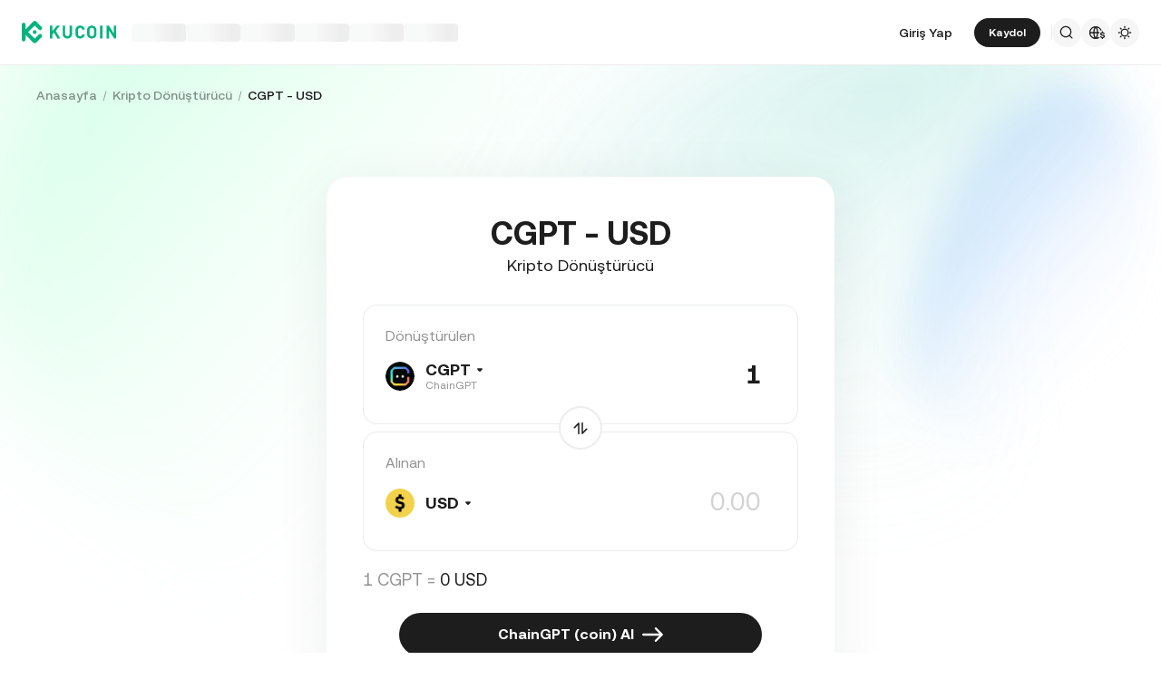

--- FILE ---
content_type: text/html; charset=utf-8
request_url: https://www.kucoin.com/tr/converter/CGPT-USD
body_size: 63519
content:
<!DOCTYPE html><html lang="tr" dir="ltr"><head><meta charSet="utf-8" data-next-head=""/><meta name="twitter:card" content="summary_large_image"/><meta name="twitter:image" content="https://assets.staticimg.com/cms/media/7feiEEHmJE61RECXMyp8rTcA5Qcsl0zSv6rz9NVjg.png"/><meta name="twitter:image:src" content="https://assets.staticimg.com/cms/media/7feiEEHmJE61RECXMyp8rTcA5Qcsl0zSv6rz9NVjg.png"/><meta property="og:image" content="https://assets.staticimg.com/cms/media/7feiEEHmJE61RECXMyp8rTcA5Qcsl0zSv6rz9NVjg.png"/><meta property="og:image:secure_url" content="https://assets.staticimg.com/cms/media/7feiEEHmJE61RECXMyp8rTcA5Qcsl0zSv6rz9NVjg.png"/><meta property="og:image:width" content="1200"/><meta property="og:image:height" content="630"/><meta property="og:type" content="website"/><meta property="og:locale:alternate" content="en_US"/><meta property="og:locale:alternate" content="es_ES"/><meta property="og:locale:alternate" content="fr_FR"/><meta property="og:locale:alternate" content="pt_PT"/><meta property="og:locale:alternate" content="ru_RU"/><meta property="og:locale" content="tr_TR"/><meta property="og:locale:alternate" content="vi_VN"/><meta property="og:locale:alternate" content="zh_HK"/><meta property="og:locale:alternate" content="id_ID"/><meta property="og:locale:alternate" content="ms_MY"/><meta property="og:locale:alternate" content="hi_IN"/><meta property="og:locale:alternate" content="th_TH"/><meta property="og:locale:alternate" content="ja_JP"/><meta property="og:locale:alternate" content="bn_BD"/><meta property="og:locale:alternate" content="fil_PH"/><meta property="og:locale:alternate" content="ar_AE"/><meta property="og:locale:alternate" content="ur_PK"/><meta property="og:locale:alternate" content="uk_UA"/><link rel="alternate" href="https://www.kucoin.com/converter/CGPT-USD" hreflang="en"/><link rel="alternate" href="https://www.kucoin.com/es/converter/CGPT-USD" hreflang="es"/><link rel="alternate" href="https://www.kucoin.com/fr/converter/CGPT-USD" hreflang="fr"/><link rel="alternate" href="https://www.kucoin.com/pt/converter/CGPT-USD" hreflang="pt"/><link rel="alternate" href="https://www.kucoin.com/ru/converter/CGPT-USD" hreflang="ru"/><link rel="alternate" href="https://www.kucoin.com/vi/converter/CGPT-USD" hreflang="vi"/><link rel="alternate" href="https://www.kucoin.com/zh-hant/converter/CGPT-USD" hreflang="zh-hant"/><link rel="alternate" href="https://www.kucoin.com/id/converter/CGPT-USD" hreflang="id"/><link rel="alternate" href="https://www.kucoin.com/ms/converter/CGPT-USD" hreflang="ms"/><link rel="alternate" href="https://www.kucoin.com/hi/converter/CGPT-USD" hreflang="hi"/><link rel="alternate" href="https://www.kucoin.com/th/converter/CGPT-USD" hreflang="th"/><link rel="alternate" href="https://www.kucoin.com/ja/converter/CGPT-USD" hreflang="ja"/><link rel="alternate" href="https://www.kucoin.com/bn/converter/CGPT-USD" hreflang="bn"/><link rel="alternate" href="https://www.kucoin.com/fil/converter/CGPT-USD" hreflang="tl"/><link rel="alternate" href="https://www.kucoin.com/ar/converter/CGPT-USD" hreflang="ar"/><link rel="alternate" href="https://www.kucoin.com/ur/converter/CGPT-USD" hreflang="ur"/><link rel="alternate" href="https://www.kucoin.com/uk/converter/CGPT-USD" hreflang="uk"/><link rel="alternate" href="https://www.kucoin.com/tr/converter/CGPT-USD" hreflang="tr"/><link rel="alternate" href="https://www.kucoin.com/converter/CGPT-USD" hreflang="x-default"/><meta property="og:url" content="https://www.kucoin.com/tr/converter/CGPT-USD"/><link rel="canonical" href="https://www.kucoin.com/tr/converter/CGPT-USD"/><title data-next-head="">CGPT Hesaplama - CGPTUSD Çevirici | KuCoin</title><meta property="og:title" content="CGPT Hesaplama - CGPTUSD Çevirici | KuCoin" data-next-head=""/><meta name="twitter:title" property="twitter:title" content="CGPT Hesaplama - CGPTUSD Çevirici | KuCoin" data-next-head=""/><meta property="twitter:image:alt" content="CGPT Hesaplama - CGPTUSD Çevirici | KuCoin" data-next-head=""/><meta name="description" content="Güncel olarak USD cinsinden CGPT değerinin ne kadar olduğunu veya tam tersini öğrenmek için Kucoin hesaplama aracımızı kullanın." data-next-head=""/><meta property="og:description" content="Güncel olarak USD cinsinden CGPT değerinin ne kadar olduğunu veya tam tersini öğrenmek için Kucoin hesaplama aracımızı kullanın." data-next-head=""/><meta name="twitter:description" content="Güncel olarak USD cinsinden CGPT değerinin ne kadar olduğunu veya tam tersini öğrenmek için Kucoin hesaplama aracımızı kullanın." data-next-head=""/><meta name="keywords" content="CGPT to USD,CGPT Hesaplama,CGPT Hesaplayıcı,CGPT Çevirici" data-next-head=""/><meta name="viewport" content="width=device-width,initial-scale=1,minimum-scale=1,maximum-scale=1,user-scalable=no,viewport-fit=cover" data-next-head=""/><script type="application/ld+json">{"@context":"https://schema.org","@type":"BreadcrumbList","itemListElement":[{"@type":"ListItem","position":1,"name":"Anasayfa","item":"https://www.kucoin.com/tr"},{"@type":"ListItem","position":2,"name":"Kripto Dönüştürücü","item":"https://www.kucoin.com/tr/converter"},{"@type":"ListItem","position":3,"name":"CGPT - USD","item":"https://www.kucoin.com/tr/converter/CGPT-USD"}]}</script><link rel="shortcut icon" href="/logo.png"/><link rel="preconnect" href="https://assets.staticimg.com"/><link rel="preconnect" href="https://bigdata-scfx-push.kucoin.plus"/><link rel="stylesheet" href="https://assets.staticimg.com/natasha/npm/@kux/font/css.css"/><link rel="preload" href="https://assets.staticimg.com/natasha/npm/@kux/mui-next@1.1.6/style.css" as="style"/><link rel="stylesheet" href="https://assets.staticimg.com/natasha/npm/@kux/mui-next@1.1.6/style.css"/><link rel="preload" href="https://assets.staticimg.com/kucoin-seo-web-ssr/1.0.57/ssr/_next/static/css/8ab573532b1d1b14.css" as="style"/><link rel="stylesheet" href="https://assets.staticimg.com/kucoin-seo-web-ssr/1.0.57/ssr/_next/static/css/8ab573532b1d1b14.css" data-n-g=""/><link rel="preload" href="https://assets.staticimg.com/kucoin-seo-web-ssr/1.0.57/ssr/_next/static/css/f84590e3af9dae9f.css" as="style"/><link rel="stylesheet" href="https://assets.staticimg.com/kucoin-seo-web-ssr/1.0.57/ssr/_next/static/css/f84590e3af9dae9f.css" data-n-g=""/><link rel="preload" href="https://assets.staticimg.com/kucoin-seo-web-ssr/1.0.57/ssr/_next/static/css/f579061b1751119d.css" as="style"/><link rel="stylesheet" href="https://assets.staticimg.com/kucoin-seo-web-ssr/1.0.57/ssr/_next/static/css/f579061b1751119d.css" data-n-g=""/><link rel="preload" href="https://assets.staticimg.com/kucoin-seo-web-ssr/1.0.57/ssr/_next/static/css/e63fa409e34f9668.css" as="style"/><link rel="stylesheet" href="https://assets.staticimg.com/kucoin-seo-web-ssr/1.0.57/ssr/_next/static/css/e63fa409e34f9668.css" data-n-p=""/><link rel="preload" href="https://assets.staticimg.com/kucoin-seo-web-ssr/1.0.57/ssr/_next/static/css/0fca61ad60c7c8fa.css" as="style"/><link rel="stylesheet" href="https://assets.staticimg.com/kucoin-seo-web-ssr/1.0.57/ssr/_next/static/css/0fca61ad60c7c8fa.css" data-n-p=""/><noscript data-n-css=""></noscript><script defer="" nomodule="" src="https://assets.staticimg.com/kucoin-seo-web-ssr/1.0.57/ssr/_next/static/chunks/polyfills-42372ed130431b0a.js"></script><script defer="" src="https://assets.staticimg.com/kucoin-seo-web-ssr/1.0.57/ssr/_next/static/chunks/vendor-entities-e761737281791e81.js"></script><script defer="" src="https://assets.staticimg.com/kucoin-seo-web-ssr/1.0.57/ssr/_next/static/chunks/vendor-domutils-ee118462b9bdc7c6.js"></script><script defer="" src="https://assets.staticimg.com/kucoin-seo-web-ssr/1.0.57/ssr/_next/static/chunks/vendor-resize-observer-polyfill-3153902d46165fd7.js"></script><script defer="" src="https://assets.staticimg.com/kucoin-seo-web-ssr/1.0.57/ssr/_next/static/chunks/vendor--popperjs.05351c176e76c750.js"></script><script defer="" src="https://assets.staticimg.com/kucoin-seo-web-ssr/1.0.57/ssr/_next/static/chunks/vendor-bignumber.js.6cb8c0a9faac4bd4.js"></script><script defer="" src="https://assets.staticimg.com/kucoin-seo-web-ssr/1.0.57/ssr/_next/static/chunks/7248-c3f757f58a37529c.js"></script><script defer="" src="https://assets.staticimg.com/kucoin-seo-web-ssr/1.0.57/ssr/_next/static/chunks/8428.0e838fff95b9d20f.js"></script><script defer="" src="https://assets.staticimg.com/kucoin-seo-web-ssr/1.0.57/ssr/_next/static/chunks/7189-b6e9aa5e4c9ef5da.js"></script><script defer="" src="https://assets.staticimg.com/kucoin-seo-web-ssr/1.0.57/ssr/_next/static/chunks/3176.866dabcc64d7a6bb.js"></script><script src="https://assets.staticimg.com/kucoin-seo-web-ssr/1.0.57/ssr/_next/static/chunks/webpack-c8b3b344e3c78319.js" defer=""></script><script src="https://assets.staticimg.com/kucoin-seo-web-ssr/1.0.57/ssr/_next/static/chunks/next-dist-4d0e11f4de2cfbe2.js" defer=""></script><script src="https://assets.staticimg.com/kucoin-seo-web-ssr/1.0.57/ssr/_next/static/chunks/vendor-react-dom-8c66d0c33d699a84.js" defer=""></script><script src="https://assets.staticimg.com/kucoin-seo-web-ssr/1.0.57/ssr/_next/static/chunks/main-6b945616449f5b33.js" defer=""></script><script src="https://assets.staticimg.com/kucoin-seo-web-ssr/1.0.57/ssr/_next/static/chunks/kux-mui-33b3bf8d252b7ad3.js" defer=""></script><script src="https://assets.staticimg.com/kucoin-seo-web-ssr/1.0.57/ssr/_next/static/chunks/kux-icons-33b9ad41674b1ca5.js" defer=""></script><script src="https://assets.staticimg.com/kucoin-seo-web-ssr/1.0.57/ssr/_next/static/chunks/i18n-6ee8f1f116daff7c.js" defer=""></script><script src="https://assets.staticimg.com/kucoin-seo-web-ssr/1.0.57/ssr/_next/static/chunks/vendor-next-c0d76f48-bd4887a62d23c6c3.js" defer=""></script><script src="https://assets.staticimg.com/kucoin-seo-web-ssr/1.0.57/ssr/_next/static/chunks/vendor-next-81f1a082-43a1fb195c6dd9b6.js" defer=""></script><script src="https://assets.staticimg.com/kucoin-seo-web-ssr/1.0.57/ssr/_next/static/chunks/vendor-next-6b948b9f-ebdd59b5ec72a1a5.js" defer=""></script><script src="https://assets.staticimg.com/kucoin-seo-web-ssr/1.0.57/ssr/_next/static/chunks/vendor-next-b32ad36f-8566778756b46777.js" defer=""></script><script src="https://assets.staticimg.com/kucoin-seo-web-ssr/1.0.57/ssr/_next/static/chunks/vendor-gbiz-next-592db2db-b1887227cf291d3f.js" defer=""></script><script src="https://assets.staticimg.com/kucoin-seo-web-ssr/1.0.57/ssr/_next/static/chunks/vendor-gbiz-next-d892bbd2-94b2982e26358fe8.js" defer=""></script><script src="https://assets.staticimg.com/kucoin-seo-web-ssr/1.0.57/ssr/_next/static/chunks/vendor-gbiz-next-4ccce83c-bed3325a005df896.js" defer=""></script><script src="https://assets.staticimg.com/kucoin-seo-web-ssr/1.0.57/ssr/_next/static/chunks/vendor-gbiz-next-9fe3993c-16eb276d2beb1cad.js" defer=""></script><script src="https://assets.staticimg.com/kucoin-seo-web-ssr/1.0.57/ssr/_next/static/chunks/vendor-lodash-6b841b49dfdb50a5.js" defer=""></script><script src="https://assets.staticimg.com/kucoin-seo-web-ssr/1.0.57/ssr/_next/static/chunks/vendor--kc-a6dd7c0d9f7081d3.js" defer=""></script><script src="https://assets.staticimg.com/kucoin-seo-web-ssr/1.0.57/ssr/_next/static/chunks/vendor--sentry-c6b715d6-86e314559e7b26e0.js" defer=""></script><script src="https://assets.staticimg.com/kucoin-seo-web-ssr/1.0.57/ssr/_next/static/chunks/vendor--sentry-437756dc-564bba054adfcd85.js" defer=""></script><script src="https://assets.staticimg.com/kucoin-seo-web-ssr/1.0.57/ssr/_next/static/chunks/vendor--sentry-internal-c183bccc67861bea.js" defer=""></script><script src="https://assets.staticimg.com/kucoin-seo-web-ssr/1.0.57/ssr/_next/static/chunks/vendor-kc-next-68a6e57d341f55bc.js" defer=""></script><script src="https://assets.staticimg.com/kucoin-seo-web-ssr/1.0.57/ssr/_next/static/chunks/vendor--tanstack-6480c709a07a4dc6.js" defer=""></script><script src="https://assets.staticimg.com/kucoin-seo-web-ssr/1.0.57/ssr/_next/static/chunks/vendor-decimal.js-e41be2ad09b9f36a.js" defer=""></script><script src="https://assets.staticimg.com/kucoin-seo-web-ssr/1.0.57/ssr/_next/static/chunks/vendor-moment-5307b01efe696a9e.js" defer=""></script><script src="https://assets.staticimg.com/kucoin-seo-web-ssr/1.0.57/ssr/_next/static/chunks/vendor--kux-e3d1320d90aa1092.js" defer=""></script><script src="https://assets.staticimg.com/kucoin-seo-web-ssr/1.0.57/ssr/_next/static/chunks/9795-f8909db225fd4d16.js" defer=""></script><script src="https://assets.staticimg.com/kucoin-seo-web-ssr/1.0.57/ssr/_next/static/chunks/pages/_app-5ba0939f2d1c877d.js" defer=""></script><script src="https://assets.staticimg.com/kucoin-seo-web-ssr/1.0.57/ssr/_next/static/chunks/vendor-framer-motion-28321aaaa7121e9d.js" defer=""></script><script src="https://assets.staticimg.com/kucoin-seo-web-ssr/1.0.57/ssr/_next/static/chunks/vendor-htmlparser2-fe8050d9b86f5d99.js" defer=""></script><script src="https://assets.staticimg.com/kucoin-seo-web-ssr/1.0.57/ssr/_next/static/chunks/3985-9b5e07f066f03204.js" defer=""></script><script src="https://assets.staticimg.com/kucoin-seo-web-ssr/1.0.57/ssr/_next/static/chunks/112-59f1c483562c9f27.js" defer=""></script><script src="https://assets.staticimg.com/kucoin-seo-web-ssr/1.0.57/ssr/_next/static/chunks/3973-76890491951747c9.js" defer=""></script><script src="https://assets.staticimg.com/kucoin-seo-web-ssr/1.0.57/ssr/_next/static/chunks/3592-e3a4956613fbed07.js" defer=""></script><script src="https://assets.staticimg.com/kucoin-seo-web-ssr/1.0.57/ssr/_next/static/chunks/5075-830889cdba5c8d34.js" defer=""></script><script src="https://assets.staticimg.com/kucoin-seo-web-ssr/1.0.57/ssr/_next/static/chunks/2072-396b75cba2468697.js" defer=""></script><script src="https://assets.staticimg.com/kucoin-seo-web-ssr/1.0.57/ssr/_next/static/chunks/123-c4ce6fb5c664de5b.js" defer=""></script><script src="https://assets.staticimg.com/kucoin-seo-web-ssr/1.0.57/ssr/_next/static/chunks/pages/converter/%5Bcoin%5D-2c21bdfa0a87c084.js" defer=""></script><script src="https://assets.staticimg.com/kucoin-seo-web-ssr/1.0.57/ssr/_next/static/QeQYQ50OZ_2iRXF4JgLCb/_buildManifest.js" defer=""></script><script src="https://assets.staticimg.com/kucoin-seo-web-ssr/1.0.57/ssr/_next/static/QeQYQ50OZ_2iRXF4JgLCb/_ssgManifest.js" defer=""></script><meta name="sentry-trace" content="1fb15c990c1a52bb8ca9f93ef6dfa2ec-1d281a464e3a11e0-0"/><meta name="baggage" content="sentry-environment=prod,sentry-release=kucoin-seo-web-ssr%401.0.57,sentry-public_key=cfaf0098213e116937ef084dc8060168,sentry-trace_id=1fb15c990c1a52bb8ca9f93ef6dfa2ec,sentry-sampled=false,sentry-sample_rand=0.34876729699083286,sentry-sample_rate=0.001"/></head><body><div id="__next"><div class="root styles_root__RB1Dt"><div style="min-height:72px;position:relative"><header class="styles_module_Root__45553f2b gbiz-Header" data-theme="light"><div style="height:0px" data-class="headerRoomWrapper"><div class="gbiz-headeroom styles_module_headerRoom__3aceb05b"><div class="Header-Nav styles_module_Nav__45553f2b"><div class="styles_module_NavBar__45553f2b"><div class="styles_module_NavLinksWrapper__45553f2b" id="hook_nav_links" data-nav-status="0"><div class="styles_module_HeaderNavLoadingMask__45553f2b"><div style="background-image:linear-gradient(
  90deg,
  rgba(93, 103, 122, 0.04) 25%,
  rgba(29, 29, 29, 0.08) 37%,
  rgba(29, 29, 29, 0.04) 63%
)" class="styles_module_skeletonItem__1852367a"></div><div style="background-image:linear-gradient(
  90deg,
  rgba(93, 103, 122, 0.04) 25%,
  rgba(29, 29, 29, 0.08) 37%,
  rgba(29, 29, 29, 0.04) 63%
)" class="styles_module_skeletonItem__1852367a"></div><div style="background-image:linear-gradient(
  90deg,
  rgba(93, 103, 122, 0.04) 25%,
  rgba(29, 29, 29, 0.08) 37%,
  rgba(29, 29, 29, 0.04) 63%
)" class="styles_module_skeletonItem__1852367a"></div><div style="background-image:linear-gradient(
  90deg,
  rgba(93, 103, 122, 0.04) 25%,
  rgba(29, 29, 29, 0.08) 37%,
  rgba(29, 29, 29, 0.04) 63%
)" class="styles_module_skeletonItem__1852367a"></div><div style="background-image:linear-gradient(
  90deg,
  rgba(93, 103, 122, 0.04) 25%,
  rgba(29, 29, 29, 0.08) 37%,
  rgba(29, 29, 29, 0.04) 63%
)" class="styles_module_skeletonItem__1852367a"></div><div style="background-image:linear-gradient(
  90deg,
  rgba(93, 103, 122, 0.04) 25%,
  rgba(29, 29, 29, 0.08) 37%,
  rgba(29, 29, 29, 0.04) 63%
)" class="styles_module_skeletonItem__1852367a"></div></div><div class="styles_module_Links__45553f2b"><a class="styles_module_LogoLink__45553f2b" href="https://www.kucoin.com/tr" aria-label="Kucoin logo (header)" data-inspector="inspector_header_logo"><img class="styles_module_LogoImg__45553f2b" src="https://assets.staticimg.com/kc-v2-config/site-config/693bcdd4680db10001fa9856_logo_general_green.svg" alt="KuCoin"/></a><div class="styles_module_UnionBox__45553f2b" style="display:none"><img src="data:image/svg+xml,%3Csvg%20width%3D%2216%22%20height%3D%2216%22%20viewBox%3D%220%200%2016%2016%22%20fill%3D%22none%22%20xmlns%3D%22http%3A%2F%2Fwww.w3.org%2F2000%2Fsvg%22%3E%3Cpath%20fill-rule%3D%22evenodd%22%20clip-rule%3D%22evenodd%22%20d%3D%22M2.19526%202.19526C2.45561%201.93491%202.87772%201.93491%203.13807%202.19526L8%207.05719L12.8619%202.19526C13.1223%201.93491%2013.5444%201.93491%2013.8047%202.19526C14.0651%202.45561%2014.0651%202.87772%2013.8047%203.13807L8.94281%208L13.8047%2012.8619C14.0651%2013.1223%2014.0651%2013.5444%2013.8047%2013.8047C13.5444%2014.0651%2013.1223%2014.0651%2012.8619%2013.8047L8%208.94281L3.13807%2013.8047C2.87772%2014.0651%202.45561%2014.0651%202.19526%2013.8047C1.93491%2013.5444%201.93491%2013.1223%202.19526%2012.8619L7.05719%208L2.19526%203.13807C1.93491%202.87772%201.93491%202.45561%202.19526%202.19526Z%22%20fill%3D%22%2301BC8D%22%2F%3E%3C%2Fsvg%3E" alt="union-icon"/><span></span></div><div class="styles_module_scrollWrapper__816f6af9 styles_module_disableScroll__816f6af9" id="hook_nav_link" data-lang="tr_TR"><nav class="styles_module_scrollInner__816f6af9"><div class="styles_module_navWrapper__fc34eacb"><ul class="styles_module_ul__fc34eacb"></ul></div></nav></div></div><div class="_nav_status_0_"></div></div><div class="styles_module_NavUserDom__45553f2b" id="hook_nav_user" data-status="none"><div class="styles_module_navUser__ab4e0d04"><div id="unLoginBox" data-lang="tr_TR" class="styles_module_userBoxWrapper__ab4e0d04"><a href="https://www.kucoin.com/tr/ucenter/signin?backUrl=https%3A%2F%2Fwww.kucoin.com%2Ftr%2Fconverter%2FCGPT-USD" class="styles_module_signinLink__ab4e0d04" data-modid="login" data-inspector="header_login">Giriş Yap</a><a href="https://www.kucoin.com/tr/ucenter/signup?backUrl=https%3A%2F%2Fwww.kucoin.com%2Ftr%2Fconverter%2FCGPT-USD" data-inspector="header_signup"><button data-testid="kux-button" class="kux-button kux-button-primary kux-button-small is-click is-full-width" style="max-width:160px" type="button" data-modid="register"><span class="kux-button-content kux-button-content-align-center">Kaydol</span></button></a><div class="kux-divider is-horizontal is-center styles_module_divider__ab4e0d04" style="display:block" role="separator"><div class="kux-divider-line-full"></div></div></div><div class="styles_module_navUserItem__ab4e0d04" data-lang="tr_TR" data-menu="search"><div class="styles_module_searchWrapper__ab4e0d04"><svg xmlns="http://www.w3.org/2000/svg" fill="none" viewBox="0 0 24 24" width="16" height="16" style="flex-shrink:0" class="kux-icon"><path fill="currentColor" fill-rule="evenodd" d="M10.5 1a9.5 9.5 0 1 0 5.973 16.888l3.673 3.673a1 1 0 0 0 1.415-1.414l-3.674-3.673A9.46 9.46 0 0 0 20 10.5 9.5 9.5 0 0 0 10.5 1M3 10.5a7.5 7.5 0 1 1 15 0 7.5 7.5 0 0 1-15 0" clip-rule="evenodd"></path></svg></div></div><div class="styles_module_navUserItem__ab4e0d04" data-lang="tr_TR" data-menu="download" style="display:none"><div class="container" style="display:inline-flex"><div style="display:block" class="trigger"><div class="styles_module_appDownloadWrapper__0cd76064" data-inspector="inspector_header_download_box"><svg xmlns="http://www.w3.org/2000/svg" fill="none" viewBox="0 0 24 24" color="var(--kux-text)" width="16" height="16" style="flex-shrink:0" class="kux-icon navIcon"><path fill="currentColor" d="M7 2a1 1 0 0 1 0 2H6a2 2 0 0 0-2 2v13a2 2 0 0 0 2 2h12a2 2 0 0 0 2-2V6a2 2 0 0 0-2-2h-1.127a1 1 0 0 1 0-2H18a4 4 0 0 1 4 4v13a4 4 0 0 1-4 4H6a4 4 0 0 1-4-4V6a4 4 0 0 1 4-4zm4.996 0a1 1 0 0 1 1 1v11.59l2.797-2.797a1 1 0 1 1 1.414 1.414l-4.5 4.5a1 1 0 0 1-.709.293h-.002a1 1 0 0 1-.759-.349l-4.444-4.444a1 1 0 1 1 1.414-1.414l2.79 2.789V3a1 1 0 0 1 1-1"></path></svg></div></div></div></div><div class="styles_module_navUserItem__ab4e0d04" data-lang="tr_TR" data-menu="i18n"><div class="styles_module_wrapper__c6d94af3" data-inspector="inspector_i18n_logo_btn"><img src="data:image/svg+xml,%3Csvg%20width%3D%2232%22%20height%3D%2233%22%20viewBox%3D%220%200%2032%2033%22%20fill%3D%22none%22%20xmlns%3D%22http%3A%2F%2Fwww.w3.org%2F2000%2Fsvg%22%3E%3Cpath%20d%3D%22M15.999%209.16602C19.1334%209.16602%2021.807%2011.133%2022.8564%2013.8994C22.4258%2014.0076%2022.019%2014.2098%2021.6484%2014.4912C21.3939%2013.8009%2021.0218%2013.1411%2020.5723%2012.6104C19.837%2011.7424%2018.7284%2011.0772%2017.6387%2010.751C18.3621%2012.2855%2018.6828%2014.1243%2018.7744%2015.8184H20.4883C20.2448%2016.2256%2020.0436%2016.682%2019.8926%2017.1748H18.7754C18.6838%2018.869%2018.3622%2020.7163%2017.6387%2022.251C18.3948%2022.0246%2019.1596%2021.63%2019.8027%2021.1201C19.9228%2021.5936%2020.0877%2022.0379%2020.292%2022.4424C19.085%2023.3157%2017.6028%2023.833%2015.999%2023.833C11.949%2023.8328%208.66602%2020.5491%208.66602%2016.499C8.66619%2012.4491%2011.9491%209.16619%2015.999%209.16602ZM9.99902%2017.1748C10.1417%2018.3033%2010.6964%2019.5139%2011.4316%2020.3818C12.1669%2021.2497%2013.2727%2021.9247%2014.3623%2022.251C13.6388%2020.7163%2013.2976%2018.869%2013.2061%2017.1748H9.99902ZM14.5547%2017.1748C14.6654%2018.9634%2015.1762%2020.7018%2015.999%2022.1846C16.8441%2020.6626%2017.3383%2018.9124%2017.4443%2017.1748H14.5547ZM14.3633%2010.751C13.2737%2011.0772%2012.1669%2011.7465%2011.4316%2012.6143C10.6964%2013.4821%2010.1418%2014.6899%209.99902%2015.8184H13.2061C13.2976%2014.1243%2013.6398%2012.2855%2014.3633%2010.751ZM15.999%2010.8145C15.154%2012.3364%2014.6597%2014.0808%2014.5537%2015.8184H17.4424C17.3366%2014.0809%2016.8438%2012.3364%2015.999%2010.8145Z%22%20fill%3D%22%231D1D1D%22%2F%3E%3Cpath%20d%3D%22M24.2083%2018.758C25.3603%2018.9692%2026.3779%2019.3148%2026.3683%2020.6684C26.3587%2021.782%2025.5523%2022.5788%2024.2755%2022.7516V23.7596H23.0851V22.742C21.7699%2022.5308%2020.9731%2021.7052%2020.9635%2020.5244L22.3747%2020.5436C22.4227%2021.1964%2022.9411%2021.6476%2023.7667%2021.6476C24.4291%2021.6476%2024.9187%2021.3596%2024.9187%2020.8316C24.9187%2020.2652%2024.3715%2020.15%2023.2483%2019.9292C22.1155%2019.718%2021.1171%2019.3532%2021.1171%2017.99C21.1171%2016.9436%2021.8755%2016.166%2023.0851%2015.9932V14.9756H24.2755V16.0028C25.4755%2016.2044%2026.2147%2016.9628%2026.2339%2018.0668H24.8227C24.7555%2017.5004%2024.3235%2017.1068%2023.6227%2017.1068C23.0083%2017.1068%2022.5667%2017.366%2022.5667%2017.8844C22.5667%2018.4316%2023.0947%2018.5468%2024.2083%2018.758Z%22%20fill%3D%22%231D1D1D%22%2F%3E%3C%2Fsvg%3E" class="styles_module_languageCurrencyIcon__c6d94af3" alt="language_currency"/></div></div><div class="styles_module_navUserItem__ab4e0d04" data-lang="tr_TR" data-menu="theme"><button class="styles_module_notificationWrapper__b1ceff6c" data-inspector="inspector_header_theme"><svg xmlns="http://www.w3.org/2000/svg" fill="none" viewBox="0 0 24 24" color="var(--kux-text)" width="16" height="16" style="flex-shrink:0" class="kux-icon"><g fill="currentColor"><path d="M13 2a1 1 0 1 0-2 0v1.5a1 1 0 1 0 2 0zM4.221 4.221a1 1 0 0 1 1.415 0l1.06 1.061a1 1 0 1 1-1.414 1.414l-1.06-1.06a1 1 0 0 1 0-1.415M1 12a1 1 0 0 1 1-1h1.5a1 1 0 0 1 0 2H2a1 1 0 0 1-1-1M6.696 18.717a1 1 0 0 0-1.414-1.415l-1.06 1.061a1 1 0 1 0 1.414 1.414zM17.303 17.305a1 1 0 0 1 1.414 0l1.061 1.06a1 1 0 0 1-1.414 1.414l-1.06-1.06a1 1 0 0 1 0-1.415M20.5 11a1 1 0 0 0 0 2H22a1 1 0 1 0 0-2zM19.778 4.222a1 1 0 0 1 0 1.415l-1.06 1.06a1 1 0 1 1-1.415-1.414l1.06-1.06a1 1 0 0 1 1.415 0"></path><path fill-rule="evenodd" d="M5.286 12a6.714 6.714 0 1 1 13.429 0 6.714 6.714 0 0 1-13.43 0M12 7.286a4.714 4.714 0 1 0 0 9.429 4.714 4.714 0 0 0 0-9.43" clip-rule="evenodd"></path><path d="M13 20.5a1 1 0 1 0-2 0V22a1 1 0 1 0 2 0z"></path></g></svg></button></div></div><div data-lang="tr_TR" style="display:none" class="MenuBox styles_module_MenuBox__45553f2b"><svg class="ICMenu_svg__icon" viewBox="0 0 1024 1024" xmlns="http://www.w3.org/2000/svg" width="16" height="16" fill="#000" style="cursor:pointer"><path d="M153.6 256a51.2 51.2 0 0151.2-51.2h614.4a51.2 51.2 0 110 102.4H204.8a51.2 51.2 0 01-51.2-51.2zm0 256a51.2 51.2 0 0151.2-51.2H512a51.2 51.2 0 110 102.4H204.8a51.2 51.2 0 01-51.2-51.2zm0 256a51.2 51.2 0 0151.2-51.2h614.4a51.2 51.2 0 110 102.4H204.8a51.2 51.2 0 01-51.2-51.2z"></path></svg></div></div></div></div></div></div></header></div><main class="page-body styles_body___WElv "><div class="styles_wrapper__txo_M"> <div data-inspector="converter-coin-wrapper" class="HomePage_wrapper__bUMnx"><img class="HomePage_homeBg__72ESG" src="https://assets.staticimg.com/kucoin-seo-web-ssr/1.0.57/ssr/_next/static/media/bannerBg.3825f8fee6af59208f2d69d4e551eff5.svg" alt="BgSrc"/><div class="HomePage_content__gEiNr"><div class="Converter_convertWrapper__I9z8o" data-inspector="converter-top"><div class="Converter_breadWrapper__T_Ela"><div class="styles_wrapper__PRZB7"><nav aria-label="Breadcrumb"><ol class="styles_breadcrumb__NivGd"><li class="styles_breadcrumbItem__hwmIy"><div class="styles_content__KtpDI"><a class="styles_link__ahPcC" href="https://www.kucoin.com/tr">Anasayfa</a></div><div class="styles_divider__ZYmZF"></div></li><li class="styles_breadcrumbItem__hwmIy"><div class="styles_content__KtpDI"><a class="styles_link__ahPcC" href="https://www.kucoin.com/tr/converter">Kripto Dönüştürücü</a></div><div class="styles_divider__ZYmZF"></div></li><li class="styles_breadcrumbItem__hwmIy"><div class="styles_content__KtpDI styles_active__wOJWS"><a class="styles_link__ahPcC" href="https://www.kucoin.com/tr/converter/CGPT-USD">CGPT - USD</a></div></li></ol></nav></div><div></div></div><div class="Converter_header__J3g9P" data-inspector="converter-header"><div class="Converter_right__e5I_B" ata-inspector="converter-header-right"><div class="Converter_convertBody__id9lW"><div class="Converter_convertBox__JVX1J"><h1 class="Converter_convertTitle__xF_O5">CGPT - USD</h1><h2 class="Converter_subTitle__U_g9N">Kripto Dönüştürücü</h2><div class="Converter_inputWrapper__IEVuU" id="kc_converter_input"><span class="Converter_label__X64OV">Dönüştürülen</span><div class="Converter_inputBox__549mJ"><span class="CommonNewSelector_selectDisplay__7Of5Z kc_SelectDisplay"><div class="CommonNewSelector_selectDisplayText__rakxh"><span class="CommonNewSelector_optionBox__GcFt9"><img src="https://assets-currency.kucoin.com/65dd5e1f4ec1970001457f44_CGPT%20logo.png" alt="OptionImg" loading="lazy"/><span class="CommonNewSelector_optionName__UT9Zh"><div class="CommonNewSelector_coinName__b3R4D">CGPT<!-- --> <img alt="arrow" class="CommonNewSelector_drawerIcon__oODpm" src="https://assets.staticimg.com/kucoin-seo-web-ssr/1.0.57/ssr/_next/static/media/triangle_bottom.b86df95c8c3aec4e0f23a9331f789ed5.svg"/></div><div class="CommonNewSelector_fullName__cuxZO">ChainGPT</div></span></span></div></span><div class="kux-input" style="--kux-input-label-width:0px"><div class="kux-input-core"><fieldset class="kux-input-fieldset"><legend class="kux-input-legend">label</legend></fieldset><input class="kux-input-filed" placeholder="0.00" value="1"/></div></div></div></div><div class="Converter_transformWrapper__HxB2D"><div class="Converter_transformBox__qAM__"><img class="Converter_transformImage__XUcae" src="https://assets.staticimg.com/kucoin-seo-web-ssr/1.0.57/ssr/_next/static/media/toggle.33c98d43d4c0863ea5f09806d3010dc0.svg" alt="TransformImg"/></div></div><div class="Converter_inputWrapper__IEVuU"><span class="Converter_label__X64OV">Alınan</span><div class="Converter_inputBox__549mJ"><span class="CommonNewSelector_selectDisplay__7Of5Z kc_SelectDisplay"><div class="CommonNewSelector_selectDisplayText__rakxh"><span class="CommonNewSelector_optionBox__GcFt9"><img src="https://assets2.staticimg.com/legal_coin/USD.png" alt="OptionImg" loading="lazy"/><span class="CommonNewSelector_optionName__UT9Zh"><div class="CommonNewSelector_coinName__b3R4D">USD<!-- --> <img alt="arrow" class="CommonNewSelector_drawerIcon__oODpm" src="https://assets.staticimg.com/kucoin-seo-web-ssr/1.0.57/ssr/_next/static/media/triangle_bottom.b86df95c8c3aec4e0f23a9331f789ed5.svg"/></div></span></span></div></span><div class="kux-input" style="--kux-input-label-width:0px"><div class="kux-input-core"><fieldset class="kux-input-fieldset"><legend class="kux-input-legend">label</legend></fieldset><input class="kux-input-filed" placeholder="0.00"/></div></div></div></div><h3 class="Converter_descrip__oGWB3"><span>1 CGPT = <span>0 USD</span></span></h3><div class="Converter_wrapperBtn__tdM15"><a href="/tr/express?base=USD&amp;target=CGPT" class="Converter_headerRightBtn__Rwcck">ChainGPT (coin) Al<img src="https://assets.staticimg.com/kucoin-seo-web-ssr/1.0.57/ssr/_next/static/media/arrow.0487ec64943725958620bf8bf6863cdc.svg" alt="arrow"/></a></div></div></div></div></div></div><div style="min-height:400px"></div><div style="min-height:400px"></div><div style="min-height:400px"></div><div style="min-height:400px"></div><div style="min-height:400px"></div><div style="min-height:400px"></div><div style="min-height:400px"></div><small class="ConverterCoin_disclaimerWrapper__RXNeR" data-inspector="converter-coin-disclaimer">Bu içerik yalnızca bilgilendirme amaçlıdır ve teklif veya teklif talebi teşkil etmez. İçerik, KuCoin&#x27;den herhangi bir finansal ürün almanız, satmanız veya tutmanız için bir tavsiye değildir. Bu içerik, yatırım tavsiyesi, finansal tavsiye, alım satım tavsiyesi veya başka herhangi bir tavsiye türü değildir. Burada sunulan veriler, KuCoin borsasında işlem gören varlıkların fiyatlarını ve diğer kripto para borsalarını veya diğer platformlardan piyasa verilerini yansıtır. KuCoin, kripto para işlemlerinin işlenmesi için görüntülenen dönüştürme fiyatlarına yansıtılamayan ücret alabilir. KuCoin, içerik veya bilgilerdeki herhangi bir hataya, gecikmeye veya bilgiye dayanarak yapılan işlemlerden sorumlu değildir.</small><section data-inspector="converter-coin-qas"><header><h2>SSS</h2></header></section></div></div></div></main><div class="styles_module_cFooter__97e83a3f" style="background:var(--color-backgroundMajor)"><footer class="styles_module_footerMain__97e83a3f footerMain"><a href="https://www.kucoin.com/tr" class="styles_module_logo__a51d79ef logo" aria-label="Kucoin logo (footer)"><img src="https://assets.staticimg.com/kc-v2-config/site-config/693bcdd4680db10001fa9856_logo_general_green.svg" alt="KuCoin" class="styles_module_img__a51d79ef"/></a><div><div class="styles_module_newFooterLinks__f114c3b8 newFooterLinks"><dl class="styles_module_newFooterLinkGroup__db10ff6a newFooterLinkGroup" data-inspector="inspector_footer_categoryKey_Corporate 1级"><dt class="styles_module_newFooterLinkGroupTitle__db10ff6a newFooterLinkGroupTitle">Kurumsal</dt><dd class="styles_module_commonFooterLink__f114c3b8"><a href="https://www.kucoin.com/tr/about-us" target="_blank" data-inspector="inspector_footer_a_path_/about-us">Hakkımızda</a></dd><dd class="styles_module_commonFooterLink__f114c3b8"><a href="https://www.kucoin.com/tr/careers" target="_blank" data-inspector="inspector_footer_a_path_/careers">Bize Katılın</a></dd><dd class="styles_module_commonFooterLink__f114c3b8"><a href="https://www.kucoin.com/tr/blog" target="_blank" data-inspector="inspector_footer_a_path_/blog">Blog</a></dd><dd class="styles_module_commonFooterLink__f114c3b8"><a href="https://www.kucoin.com/tr/announcement" target="_blank" data-inspector="inspector_footer_a_path_/announcement">Haberler &amp; Duyurular</a></dd><dd class="styles_module_commonFooterLink__f114c3b8"><a href="https://www.kucoin.com/tr/news/en-kucoin-media-kit" target="_blank" data-inspector="inspector_footer_a_path_/news/en-kucoin-media-kit">Medya Kiti</a></dd><dd class="styles_module_commonFooterLink__f114c3b8"><a href="https://www.kucoin.com/tr/partnerships" target="_blank" data-inspector="inspector_footer_a_path_https://www.kucoin.com/partnerships">Marka Ortaklıkları</a></dd><dd class="styles_module_commonFooterLink__f114c3b8"><a href="https://www.kucoin.com/tr/land/kucoinlabs" target="_blank" data-inspector="inspector_footer_a_path_/land/kucoinlabs">KuCoin Labs</a></dd><dd class="styles_module_commonFooterLink__f114c3b8"><a href="https://www.kucoin.com/tr/kucoin-ventures" target="_blank" data-inspector="inspector_footer_a_path_/kucoin-ventures">KuCoin Ventures</a></dd><dd class="styles_module_commonFooterLink__f114c3b8"><a href="https://www.kucoin.com/tr/proof-of-reserves" target="_blank" data-inspector="inspector_footer_a_path_/proof-of-reserves">PoR (Rezerv Kanıtı)</a></dd><dd class="styles_module_commonFooterLink__f114c3b8"><a href="https://www.kucoin.com/tr/land/security" target="_blank" data-inspector="inspector_footer_a_path_/land/security">Güvenlik</a></dd><dd class="styles_module_commonFooterLink__f114c3b8"><a href="https://www.kucoin.com/tr/support/47185419968079" target="_blank" data-inspector="inspector_footer_a_path_/support/47185419968079">Kullanım Şartları</a></dd><dd class="styles_module_commonFooterLink__f114c3b8"><a href="https://www.kucoin.com/tr/support/47497300093764" target="_blank" data-inspector="inspector_footer_a_path_/support/47497300093764">Gizlilik Politikası</a></dd><dd class="styles_module_commonFooterLink__f114c3b8"><a href="https://www.kucoin.com/tr/support/47497300093765" target="_blank" data-inspector="inspector_footer_a_path_/support/47497300093765">Risk Açıklama Beyanı</a></dd><dd class="styles_module_commonFooterLink__f114c3b8"><a href="https://www.kucoin.com/tr/support/47497300093766" target="_blank" data-inspector="inspector_footer_a_path_/support/47497300093766">AML &amp; CFT</a></dd><dd class="styles_module_commonFooterLink__f114c3b8"><a href="https://www.kucoin.com/tr/support/47497300093767" target="_blank" data-inspector="inspector_footer_a_path_/support/47497300093767">Emniyet Teşkilatı Talepleri</a></dd></dl><dl class="styles_module_newFooterLinkGroup__db10ff6a newFooterLinkGroup" data-inspector="inspector_footer_categoryKey_Products 1级"><dt class="styles_module_newFooterLinkGroupTitle__db10ff6a newFooterLinkGroupTitle">Ürünler</dt><dd class="styles_module_commonFooterLink__f114c3b8"><a href="https://www.kucoin.com/tr/convert" target="_blank" data-inspector="inspector_footer_a_path_https://www.kucoin.com/convert">Dönüştürme</a></dd><dd class="styles_module_commonFooterLink__f114c3b8"><a href="https://www.kucoin.com/tr/kucard" target="_blank" data-inspector="inspector_footer_a_path_/kucard">KuCard</a></dd><dd class="styles_module_commonFooterLink__f114c3b8"><a href="https://www.kucoin.com/tr/trade/BTC-USDT" target="_blank" data-inspector="inspector_footer_a_path_https://www.kucoin.com/trade/BTC-USDT">Spot Alım Satım</a></dd><dd class="styles_module_commonFooterLink__f114c3b8"><a href="https://www.kucoin.com/tr/trade/futures" target="_blank" data-inspector="inspector_footer_a_path_https://www.kucoin.com/trade/futures">Vadeli İşlemler</a></dd><dd class="styles_module_commonFooterLink__f114c3b8"><a href="https://www.kucoin.com/tr/trade/margin" target="_blank" data-inspector="inspector_footer_a_path_https://www.kucoin.com/trade/margin">Marjin İşlemler</a></dd><dd class="styles_module_commonFooterLink__f114c3b8"><a href="https://www.kucoin.com/tr/kumining" target="_blank" data-inspector="inspector_footer_a_path_https://www.kucoin.com/kumining">KuMining</a></dd><dd class="styles_module_commonFooterLink__f114c3b8"><a href="https://www.kucoin.com/tr/referral?appNeedLang=true" target="_blank" data-inspector="inspector_footer_a_path_https://www.kucoin.com/referral?appNeedLang=true">Referans</a></dd><dd class="styles_module_commonFooterLink__f114c3b8"><a href="https://www.kucoin.com/tr/gemspace" target="_blank" data-inspector="inspector_footer_a_path_/gemspace">GemSPACE</a></dd><dd class="styles_module_commonFooterLink__f114c3b8"><a href="https://www.kucoin.com/tr/learn" target="_blank" data-inspector="inspector_footer_a_path_/learn">KuCoin Akademi</a></dd><dd class="styles_module_commonFooterLink__f114c3b8"><a href="https://www.kucoin.com/tr/converter" target="_blank" data-inspector="inspector_footer_a_path_/converter">Dönüştürücü</a></dd><dd class="styles_module_commonFooterLink__f114c3b8"><a href="https://www.kucoin.com/tr/spotlight-center" target="_blank" data-inspector="inspector_footer_a_path_/spotlight-center">Spotlight</a></dd><dd class="styles_module_commonFooterLink__f114c3b8"><a href="https://www.kucoin.com/tr/block-trade" target="_blank" data-inspector="inspector_footer_a_path_/block-trade">OTC Alım Satım</a></dd><dd class="styles_module_commonFooterLink__f114c3b8"><a href="https://www.kucoin.com/tr/kia" target="_blank" data-inspector="inspector_footer_a_path_/kia">Kia Yapay Zeka Asistanı</a></dd></dl><dl class="styles_module_newFooterLinkGroup__db10ff6a newFooterLinkGroup" data-inspector="inspector_footer_categoryKey_Service 1级"><dt class="styles_module_newFooterLinkGroupTitle__db10ff6a newFooterLinkGroupTitle">Hizmet</dt><dd class="styles_module_commonFooterLink__f114c3b8"><a href="https://www.kucoin.com/tr/support/categories/360001255374" target="_blank" data-inspector="inspector_footer_a_path_/support/categories/360001255374">Yeni Kullanıcı Kılavuzu</a></dd><dd class="styles_module_commonFooterLink__f114c3b8"><a href="https://www.kucoin.com/tr/support" target="_blank" data-inspector="inspector_footer_a_path_https://www.kucoin.com/support">Yardım Merkezi</a></dd><dd class="styles_module_commonFooterLink__f114c3b8"><a href="https://www.kucoin.com/tr/support/requests" target="_blank" data-inspector="inspector_footer_a_path_https://www.kucoin.com/support/requests">Başvuru Girin</a></dd><dd class="styles_module_commonFooterLink__f114c3b8"><a href="https://www.kucoin.com/tr/news/en-kucoin-launches-the-technical-support-channel-to-help-users-find-the-solution" target="_blank" data-inspector="inspector_footer_a_path_/news/en-kucoin-launches-the-technical-support-channel-to-help-users-find-the-solution">Teknik Destek</a></dd><dd class="styles_module_commonFooterLink__f114c3b8"><a href="https://www.kucoin.com/tr/forms/verify" target="_blank" data-inspector="inspector_footer_a_path_https://www.kucoin.com/forms/verify">Talep Doğrulama</a></dd><dd class="styles_module_commonFooterLink__f114c3b8"><a href="https://www.kucoin.com/tr/cert" target="_blank" data-inspector="inspector_footer_a_path_/cert">Resmi Doğrulama Merkezi</a></dd><dd class="styles_module_commonFooterLink__f114c3b8"><a href="https://www.kucoin.com/tr/legal/special-treatment" target="_blank" data-inspector="inspector_footer_a_path_https://www.kucoin.com/legal/special-treatment">Özel Muamele</a></dd><dd class="styles_module_commonFooterLink__f114c3b8"><a href="https://www.kucoin.com/tr/information/currencyOffline" target="_blank" data-inspector="inspector_footer_a_path_https://www.kucoin.com/information/currencyOffline">Listeden çıkarılanlar</a></dd><dd class="styles_module_commonFooterLink__f114c3b8"><a href="https://www.kucoin.com/tr/sitemap/crypto/1" target="_blank" data-inspector="inspector_footer_a_path_/sitemap/crypto/1">Site Haritası</a></dd></dl><dl class="styles_module_newFooterLinkGroup__db10ff6a newFooterLinkGroup" data-inspector="inspector_footer_categoryKey_Business 1级"><dt class="styles_module_newFooterLinkGroupTitle__db10ff6a newFooterLinkGroupTitle">İşletme</dt><dd class="styles_module_commonFooterLink__f114c3b8"><a href="https://www.kucoin.com/tr/affiliate" target="_blank" data-inspector="inspector_footer_a_path_https://www.kucoin.com/affiliate">Partnerlik Programı</a></dd><dd class="styles_module_commonFooterLink__f114c3b8"><a href="https://www.kucoin.com/tr/institution" target="_blank" data-inspector="inspector_footer_a_path_https://www.kucoin.com/institution">Kurumsal</a></dd><dd class="styles_module_commonFooterLink__f114c3b8"><a href="https://www.kucoin.com/tr/api" target="_blank" data-inspector="inspector_footer_a_path_https://www.kucoin.com/api">API Hizmetleri</a></dd><dd class="styles_module_commonFooterLink__f114c3b8"><a href="https://www.kucoin.com/tr/listing" target="_blank" data-inspector="inspector_footer_a_path_/listing">Token Listeleme</a></dd><dd class="styles_module_commonFooterLink__f114c3b8"><a href="https://www.kucoin.com/tr/express/merchant" target="_blank" data-inspector="inspector_footer_a_path_/express/merchant">P2P Satıcı Başvurusu</a></dd></dl><dl class="styles_module_newFooterLinkGroup__db10ff6a newFooterLinkGroup" data-inspector="inspector_footer_categoryKey_Crypto Prices 1级"><dt class="styles_module_newFooterLinkGroupTitle__db10ff6a newFooterLinkGroupTitle">Kripto Fiyatları</dt><dd class="styles_module_commonFooterLink__f114c3b8"><a href="https://www.kucoin.com/tr/price/BTC" target="_blank" data-inspector="inspector_footer_a_path_/price/BTC">Bitcoin (BTC) Fiyatı</a></dd><dd class="styles_module_commonFooterLink__f114c3b8"><a href="https://www.kucoin.com/tr/price/ETH" target="_blank" data-inspector="inspector_footer_a_path_/price/ETH">Ethereum (ETH) Fiyatı</a></dd><dd class="styles_module_commonFooterLink__f114c3b8"><a href="https://www.kucoin.com/tr/price/XRP" target="_blank" data-inspector="inspector_footer_a_path_/price/XRP">Ripple (XRP) Fiyatı</a></dd><dd class="styles_module_commonFooterLink__f114c3b8"><a href="https://www.kucoin.com/tr/price/KCS" target="_blank" data-inspector="inspector_footer_a_path_/price/KCS">KuCoin Token (KCS) Fiyatı</a></dd><dd class="styles_module_commonFooterLink__f114c3b8"><a href="https://www.kucoin.com/tr/price" target="_blank" data-inspector="inspector_footer_a_path_/price">Diğer Fiyatlar</a></dd></dl><dl class="styles_module_newFooterLinkGroup__db10ff6a newFooterLinkGroup" data-inspector="inspector_footer_categoryKey_Learn" id="kc_howTobuy"><dt class="styles_module_newFooterLinkGroupTitle__db10ff6a newFooterLinkGroupTitle">Öğren</dt></dl><dl class="styles_module_newFooterLinkGroup__db10ff6a newFooterLinkGroup" data-inspector="inspector_footer_categoryKey_Developer 1级"><dt class="styles_module_newFooterLinkGroupTitle__db10ff6a newFooterLinkGroupTitle">Geliştirici</dt><dd class="styles_module_commonFooterLink__f114c3b8"><a href="https://www.kucoin.com/docs-new" target="_blank" data-inspector="inspector_footer_a_path_https://www.kucoin.com/docs-new">API Dokümantasyonu</a></dd><dd class="styles_module_commonFooterLink__f114c3b8"><a href="https://www.kucoin.com/docs-new/sdk" target="_blank" data-inspector="inspector_footer_a_path_/docs-new/sdk">SDK</a></dd><dd class="styles_module_commonFooterLink__f114c3b8"><a href="https://www.kucoin.com/tr/markets/historydata" target="_blank" data-inspector="inspector_footer_a_path_/markets/historydata">Geçmiş Verileri İndirin</a></dd></dl><dl class="styles_module_newFooterLinkGroup__db10ff6a newFooterLinkGroup" data-inspector="inspector_footer_categoryKey_App Download 1级"><dt class="styles_module_newFooterLinkGroupTitle__db10ff6a newFooterLinkGroupTitle">Uygulama İndirme</dt><dd class="styles_module_commonFooterLink__f114c3b8"><a href="https://www.kucoin.com/tr/download" target="_blank" data-inspector="inspector_footer_a_path_/download">Android</a></dd><dd class="styles_module_commonFooterLink__f114c3b8"><a href="https://www.kucoin.com/tr/download" target="_blank" data-inspector="inspector_footer_a_path_/download">iOS</a></dd></dl><dl class="styles_module_newFooterLinkGroup__db10ff6a newFooterLinkGroup association styles_module_association__f114c3b8" data-inspector="inspector_footer_categoryKey_Community 1级"><dt class="styles_module_newFooterLinkGroupTitle__db10ff6a newFooterLinkGroupTitle styles_module_associationTitle__f114c3b8">Topluluklar</dt><dd><ul class="styles_module_newFooterAssociationList__f114c3b8 newFooterAssociationList"><li class="styles_module_newFooterAssociationItem__f114c3b8"><a href="https://x.com/KuCoinCom" target="_blank" alt="X(Twitter)" aria-label="X(Twitter)" class="newFooterAssociationItem newFooterHover" rel="nofollow"><span class="" style="display:inline-block"></span></a></li><li class="styles_module_newFooterAssociationItem__f114c3b8"><a href="https://www.youtube.com/c/KuCoinExchange" target="_blank" alt="youtube" aria-label="youtube" class="newFooterAssociationItem newFooterHover" rel="nofollow"><span class="" style="display:inline-block"></span></a></li><li class="styles_module_newFooterAssociationItem__f114c3b8"><a href="https://discord.com/invite/kucoinofficialserver" target="_blank" alt="discord" aria-label="discord" class="newFooterAssociationItem newFooterHover" rel="nofollow"><span class="" style="display:inline-block"></span></a></li><li class="styles_module_newFooterAssociationItem__f114c3b8"><a href="https://www.linkedin.com/company/kucoin" target="_blank" alt="linkin" aria-label="linkin" class="newFooterAssociationItem newFooterHover" rel="nofollow"><span class="" style="display:inline-block"></span></a></li><li class="styles_module_newFooterAssociationItem__f114c3b8"><a href="https://www.instagram.com/kucoinexchange" target="_blank" alt="Instagram" aria-label="Instagram" class="newFooterAssociationItem newFooterHover" rel="nofollow"><span class="" style="display:inline-block"></span></a></li><li class="styles_module_newFooterAssociationItem__f114c3b8"><a href="https://coinmarketcap.com/exchanges/kucoin" target="_blank" alt="coinmark" aria-label="coinmark" class="newFooterAssociationItem newFooterHover" rel="nofollow"><span class="" style="display:inline-block"></span></a></li><li class="styles_module_newFooterAssociationItem__f114c3b8"><a href="https://www.coingecko.com/en/exchanges/kucoin" target="_blank" alt="coin" aria-label="coin" class="newFooterAssociationItem newFooterHover" rel="nofollow"><span class="" style="display:inline-block"></span></a></li></ul></dd></dl></div></div><div class="styles_module_divider__97e83a3f divider"></div><div class="copyright styles_module_copyright__97e83a3f styles_module_smCopyRight__97e83a3f"><small class="new-copyright styles_module_newCopyright__97e83a3f" data-inspector="inspector_footer_copyright">Copyright © 2017 - 2026 KuCoin.com. All Rights Reserved.</small><div class="servertime styles_module_servertime__97e83a3f styles_module_smCopyRight__97e83a3f"><div class="styles_module_vol__64123712" data-inspector="inspector_footer_markets_amount"><span class="label styles_module_label__64123712 styles_module_font__64123712">24h <!-- -->Hacim</span>5.645.042.328<span class="unit styles_module_unit__64123712 styles_module_font__64123712">USDT</span></div></div></div></footer></div></div></div><script id="__NEXT_DATA__" type="application/json">{"props":{"pageProps":{"_platform":"default","FooterStore":{"summary":{"TRADING_VOLUME":{"currency":"USDT","amount":"5645042328","type":"TRADING_VOLUME"},"INVITATION_REWARD":{"currency":"USDT","amount":"7660638.70768261","type":"INVITATION_REWARD"},"ENCOURAGEMENT":{"currency":"USDT","amount":"271263362.81789547","type":"ENCOURAGEMENT"}},"useExtraConfig":false,"showStatic":false,"multiLevelPositions":[{"textMap":{"name":"Kurumsal"},"title":"Corporate 1级","children":[{"textMap":{"name":"Hakkımızda"},"uri":"/about-us","daySrcImgMap":null,"nightSrcImgMap":null},{"textMap":{"name":"Bize Katılın"},"uri":"/careers","daySrcImgMap":null,"nightSrcImgMap":null},{"textMap":{"name":"Blog"},"uri":"/blog","daySrcImgMap":null,"nightSrcImgMap":null},{"textMap":{"name":"Haberler \u0026 Duyurular"},"uri":"/announcement","daySrcImgMap":null,"nightSrcImgMap":null},{"textMap":{"name":"Medya Kiti"},"uri":"/news/en-kucoin-media-kit","daySrcImgMap":null,"nightSrcImgMap":null},{"textMap":{"name":"Marka Ortaklıkları"},"uri":"https://www.kucoin.com/partnerships","daySrcImgMap":null,"nightSrcImgMap":null},{"textMap":{"name":"KuCoin Labs"},"uri":"/land/kucoinlabs","daySrcImgMap":null,"nightSrcImgMap":null},{"textMap":{"name":"KuCoin Ventures"},"uri":"/kucoin-ventures","daySrcImgMap":null,"nightSrcImgMap":null},{"textMap":{"name":"PoR (Rezerv Kanıtı)"},"uri":"/proof-of-reserves","daySrcImgMap":null,"nightSrcImgMap":null},{"textMap":{"name":"Güvenlik"},"uri":"/land/security","daySrcImgMap":null,"nightSrcImgMap":null},{"textMap":{"name":"Kullanım Şartları"},"uri":"/support/47185419968079","daySrcImgMap":null,"nightSrcImgMap":null},{"textMap":{"name":"Gizlilik Politikası"},"uri":"/support/47497300093764","daySrcImgMap":null,"nightSrcImgMap":null},{"textMap":{"name":"Risk Açıklama Beyanı"},"uri":"/support/47497300093765","daySrcImgMap":null,"nightSrcImgMap":null},{"textMap":{"name":"AML \u0026 CFT"},"uri":"/support/47497300093766","daySrcImgMap":null,"nightSrcImgMap":null},{"textMap":{"name":"Emniyet Teşkilatı Talepleri"},"uri":"/support/47497300093767","daySrcImgMap":null,"nightSrcImgMap":null}]},{"textMap":{"name":"Ürünler"},"title":"Products 1级","children":[{"textMap":{"name":"Dönüştürme"},"uri":"https://www.kucoin.com/convert","daySrcImgMap":null,"nightSrcImgMap":null},{"textMap":{"name":"KuCard"},"uri":"/kucard","daySrcImgMap":null,"nightSrcImgMap":null},{"textMap":{"name":"Spot Alım Satım"},"uri":"https://www.kucoin.com/trade/BTC-USDT","daySrcImgMap":null,"nightSrcImgMap":null},{"textMap":{"name":"Vadeli İşlemler"},"uri":"https://www.kucoin.com/trade/futures","daySrcImgMap":null,"nightSrcImgMap":null},{"textMap":{"name":"Marjin İşlemler"},"uri":"https://www.kucoin.com/trade/margin","daySrcImgMap":null,"nightSrcImgMap":null},{"textMap":{"name":"KuMining"},"uri":"https://www.kucoin.com/kumining","daySrcImgMap":null,"nightSrcImgMap":null},{"textMap":{"name":"Referans"},"uri":"https://www.kucoin.com/referral?appNeedLang=true","daySrcImgMap":null,"nightSrcImgMap":null},{"textMap":{"name":"GemSPACE"},"uri":"/gemspace","daySrcImgMap":null,"nightSrcImgMap":null},{"textMap":{"name":"KuCoin Akademi"},"uri":"/learn","daySrcImgMap":null,"nightSrcImgMap":null},{"textMap":{"name":"Dönüştürücü"},"uri":"/converter","daySrcImgMap":null,"nightSrcImgMap":null},{"textMap":{"name":"Spotlight"},"uri":"/spotlight-center","daySrcImgMap":null,"nightSrcImgMap":null},{"textMap":{"name":"OTC Alım Satım"},"uri":"/block-trade","daySrcImgMap":null,"nightSrcImgMap":null},{"textMap":{"name":"Kia Yapay Zeka Asistanı"},"uri":"/kia","daySrcImgMap":null,"nightSrcImgMap":null}]},{"textMap":{"name":"Hizmet"},"title":"Service 1级","children":[{"textMap":{"name":"Yeni Kullanıcı Kılavuzu"},"uri":"/support/categories/360001255374","daySrcImgMap":null,"nightSrcImgMap":null},{"textMap":{"name":"Yardım Merkezi"},"uri":"https://www.kucoin.com/support","daySrcImgMap":null,"nightSrcImgMap":null},{"textMap":{"name":"Başvuru Girin"},"uri":"https://www.kucoin.com/support/requests","daySrcImgMap":null,"nightSrcImgMap":null},{"textMap":{"name":"Teknik Destek"},"uri":"/news/en-kucoin-launches-the-technical-support-channel-to-help-users-find-the-solution","daySrcImgMap":null,"nightSrcImgMap":null},{"textMap":{"name":"Talep Doğrulama"},"uri":"https://www.kucoin.com/forms/verify","daySrcImgMap":null,"nightSrcImgMap":null},{"textMap":{"name":"Resmi Doğrulama Merkezi"},"uri":"/cert","daySrcImgMap":null,"nightSrcImgMap":null},{"textMap":{"name":"Özel Muamele"},"uri":"https://www.kucoin.com/legal/special-treatment","daySrcImgMap":null,"nightSrcImgMap":null},{"textMap":{"name":"Listeden çıkarılanlar"},"uri":"https://www.kucoin.com/information/currencyOffline","daySrcImgMap":null,"nightSrcImgMap":null},{"textMap":{"name":"Site Haritası"},"uri":"/sitemap/crypto/1","daySrcImgMap":null,"nightSrcImgMap":null}]},{"textMap":{"name":"İşletme"},"title":"Business 1级","children":[{"textMap":{"name":"Partnerlik Programı"},"uri":"https://www.kucoin.com/affiliate","daySrcImgMap":null,"nightSrcImgMap":null},{"textMap":{"name":"Kurumsal"},"uri":"https://www.kucoin.com/institution","daySrcImgMap":null,"nightSrcImgMap":null},{"textMap":{"name":"API Hizmetleri"},"uri":"https://www.kucoin.com/api","daySrcImgMap":null,"nightSrcImgMap":null},{"textMap":{"name":"Token Listeleme"},"uri":"/listing","daySrcImgMap":null,"nightSrcImgMap":null},{"textMap":{"name":"P2P Satıcı Başvurusu"},"uri":"/express/merchant","daySrcImgMap":null,"nightSrcImgMap":null}]},{"textMap":{"name":"Kripto Fiyatları"},"title":"Crypto Prices 1级","children":[{"textMap":{"name":"Bitcoin (BTC) Fiyatı"},"uri":"/price/BTC","daySrcImgMap":null,"nightSrcImgMap":null},{"textMap":{"name":"Ethereum (ETH) Fiyatı"},"uri":"/price/ETH","daySrcImgMap":null,"nightSrcImgMap":null},{"textMap":{"name":"Ripple (XRP) Fiyatı"},"uri":"/price/XRP","daySrcImgMap":null,"nightSrcImgMap":null},{"textMap":{"name":"KuCoin Token (KCS) Fiyatı"},"uri":"/price/KCS","daySrcImgMap":null,"nightSrcImgMap":null},{"textMap":{"name":"Diğer Fiyatlar"},"uri":"/price","daySrcImgMap":null,"nightSrcImgMap":null}]},{"textMap":{"name":"Öğren"},"title":"Learn","children":[]},{"textMap":{"name":"Geliştirici"},"title":"Developer 1级","children":[{"textMap":{"name":"API Dokümantasyonu"},"uri":"https://www.kucoin.com/docs-new","daySrcImgMap":null,"nightSrcImgMap":null},{"textMap":{"name":"SDK"},"uri":"/docs-new/sdk","daySrcImgMap":null,"nightSrcImgMap":null},{"textMap":{"name":"Geçmiş Verileri İndirin"},"uri":"/markets/historydata","daySrcImgMap":null,"nightSrcImgMap":null}]},{"textMap":{"name":"Uygulama İndirme"},"title":"App Download 1级","children":[{"textMap":{"name":"Android"},"uri":"/download","daySrcImgMap":null,"nightSrcImgMap":null},{"textMap":{"name":"iOS"},"uri":"/download","daySrcImgMap":null,"nightSrcImgMap":null}]},{"textMap":{"name":"Topluluklar"},"title":"Community 1级","children":[{"textMap":{"name":"X(Twitter)"},"uri":"https://x.com/KuCoinCom","daySrcImgMap":{"icon":"https://assets.staticimg.com/cms/media/10Od6t5ammiCVnd52DCYyCtGArkgA80rBTysVPcxi.svg"},"nightSrcImgMap":{"icon":"https://assets.staticimg.com/cms/media/10Od6t5ammiCVnd52DCYyCtGArkgA80rBTysVPcxi.svg"}},{"textMap":{"name":"youtube"},"uri":"https://www.youtube.com/c/KuCoinExchange","daySrcImgMap":{"icon":"https://assets.staticimg.com/cms/media/5IegGYISdX4Tlp4NQ0t2m3QqpQU5WERUkdFQ2UJpR.svg"},"nightSrcImgMap":{"icon":"https://assets.staticimg.com/cms/media/5IegGYISdX4Tlp4NQ0t2m3QqpQU5WERUkdFQ2UJpR.svg"}},{"textMap":{"name":"discord"},"uri":"https://discord.com/invite/kucoinofficialserver","daySrcImgMap":{"icon":"https://assets.staticimg.com/cms/media/8DPboei054vWXAK0eza6FzwR74dpbIiNasH0shcsj.svg"},"nightSrcImgMap":{"icon":"https://assets.staticimg.com/cms/media/8DPboei054vWXAK0eza6FzwR74dpbIiNasH0shcsj.svg"}},{"textMap":{"name":"linkin"},"uri":"https://www.linkedin.com/company/kucoin","daySrcImgMap":{"icon":"https://assets.staticimg.com/cms/media/62PGFqwGrRPu92xdy0XM6Vz5XjxNTILnXjGGxINcu.svg"},"nightSrcImgMap":{"icon":"https://assets.staticimg.com/cms/media/62PGFqwGrRPu92xdy0XM6Vz5XjxNTILnXjGGxINcu.svg"}},{"textMap":{"name":"Instagram"},"uri":"https://www.instagram.com/kucoinexchange","daySrcImgMap":{"icon":"https://assets.staticimg.com/cms/media/5GeiTSs0zapCEumOfTVLrHO0zV3pu4CcIl9lJ3NEm.svg"},"nightSrcImgMap":{"icon":"https://assets.staticimg.com/cms/media/5GeiTSs0zapCEumOfTVLrHO0zV3pu4CcIl9lJ3NEm.svg"}},{"textMap":{"name":"coinmark"},"uri":"https://coinmarketcap.com/exchanges/kucoin","daySrcImgMap":{"icon":"https://assets.staticimg.com/cms/media/7FrX3cTqcJIDYxenJCHZEtVoL3mBzbzMSvYNu1Apr.svg"},"nightSrcImgMap":{"icon":"https://assets.staticimg.com/cms/media/7FrX3cTqcJIDYxenJCHZEtVoL3mBzbzMSvYNu1Apr.svg"}},{"textMap":{"name":"coin"},"uri":"https://www.coingecko.com/en/exchanges/kucoin","daySrcImgMap":{"icon":"https://assets.staticimg.com/cms/media/7gp38Hy1Y4sNmQhwEL2Befbfjr0Ed6aaZVk8mhKo8.svg"},"nightSrcImgMap":{"icon":"https://assets.staticimg.com/cms/media/7gp38Hy1Y4sNmQhwEL2Befbfjr0Ed6aaZVk8mhKo8.svg"}}]}],"copyrightRichText":"","disclaimerRichText":"","highRiskRichText":"","whistleblowerContactRichText":"","whistleblowerTitle":""},"defaultTdk":{"title":"CGPT Hesaplama - CGPTUSD Çevirici | KuCoin","description":"Güncel olarak USD cinsinden CGPT değerinin ne kadar olduğunu veya tam tersini öğrenmek için Kucoin hesaplama aracımızı kullanın.","keyword":"CGPT to USD,CGPT Hesaplama,CGPT Hesaplayıcı,CGPT Çevirici"},"isApp":false,"_BOOT_CONFIG_":{"useDataFromRemote":true,"_SITE_CONFIG_":{"siteType":"global","basicProperties":{"siteName":"主站","shareGlobalAccount":1,"walletType":1,"storageType":1,"siteDomainType":2,"siteDomain":"www.kucoin.com","siteRegion":null,"brandType":2,"logoType":2,"sloganType":2},"extProperties":[{"key":"de_DE","value":"","type":"BRAND"},{"key":"en_US","value":"KuCoin","type":"BRAND"},{"key":"fil_PH","value":"","type":"BRAND"},{"key":"fr_FR","value":"","type":"BRAND"},{"key":"ko_KR","value":"","type":"BRAND"},{"key":"ru_RU","value":"","type":"BRAND"},{"key":"zh_CN","value":"","type":"BRAND"},{"key":"logo_big_gray_png","value":"https://assets.staticimg.com/kc-v2-config/site-config/693bcead85903600012b48b6_logo_big_gray.png","type":"LOGO_URL"},{"key":"logo_big_gray_svg","value":"https://assets.staticimg.com/kc-v2-config/site-config/693bcea485903600012b48b3_logo_big_gray.svg","type":"LOGO_URL"},{"key":"logo_big_green_png","value":"https://assets.staticimg.com/kc-v2-config/site-config/693bce97ef6f160001eb4db4_logo_big_green.png","type":"LOGO_URL"},{"key":"logo_big_green_svg","value":"https://assets.staticimg.com/kc-v2-config/site-config/693bce8f4e28e40001a39110_logo_big_green.svg","type":"LOGO_URL"},{"key":"logo_college_png","value":"https://assets.staticimg.com/kc-v2-config/site-config/693bcf03680db10001fa9886_KuCoin_Learn.png","type":"LOGO_URL"},{"key":"logo_college_svg","value":"https://assets.staticimg.com/kc-v2-config/site-config/693bcef985903600012b48c0_KuCoin_Learn.svg","type":"LOGO_URL"},{"key":"logo_future_png","value":"https://assets.staticimg.com/kc-v2-config/site-config/693bcee3ef6f160001eb4dbf_KuCoin_Futures.png","type":"LOGO_URL"},{"key":"logo_future_svg","value":"https://assets.staticimg.com/kc-v2-config/site-config/693bcebcef6f160001eb4dba_KuCoin_Futures.svg","type":"LOGO_URL"},{"key":"logo_general_black_png","value":"https://assets.staticimg.com/kc-v2-config/site-config/693bce4eef6f160001eb4da3_logo_general_black.png","type":"LOGO_URL"},{"key":"logo_general_black_svg","value":"https://assets.staticimg.com/kc-v2-config/site-config/693bce44680db10001fa986d_logo_general_black.svg","type":"LOGO_URL"},{"key":"logo_general_gray_png","value":"https://assets.staticimg.com/kc-v2-config/site-config/693bce3cef6f160001eb4da1_Group-1.png","type":"LOGO_URL"},{"key":"logo_general_gray_svg","value":"https://assets.staticimg.com/kc-v2-config/site-config/693bce37680db10001fa986a_Group-1.svg","type":"LOGO_URL"},{"key":"logo_general_green_png","value":"https://assets.staticimg.com/kc-v2-config/site-config/693bce14ef6f160001eb4d9d_logo_general_green.png","type":"LOGO_URL"},{"key":"logo_general_green_svg","value":"https://assets.staticimg.com/kc-v2-config/site-config/693bcdd4680db10001fa9856_logo_general_green.svg","type":"LOGO_URL"},{"key":"logo_general_white_png","value":"https://assets.staticimg.com/kc-v2-config/site-config/693bce3385903600012b48a5_Group.png","type":"LOGO_URL"},{"key":"logo_general_white_svg","value":"https://assets.staticimg.com/kc-v2-config/site-config/693bce2aef6f160001eb4d9e_Group.svg","type":"LOGO_URL"},{"key":"logo_organ_black_png","value":"https://assets.staticimg.com/kc-v2-config/site-config/693bcf37ef6f160001eb4dc8_KuCoin%20Institutional_black.png","type":"LOGO_URL"},{"key":"logo_organ_black_svg","value":"https://assets.staticimg.com/kc-v2-config/site-config/693bcf314e28e40001a3912c_KuCoin%20Institutional_black.svg","type":"LOGO_URL"},{"key":"logo_organ_white_png","value":"https://assets.staticimg.com/kc-v2-config/site-config/693bcf25680db10001fa988d_KuCoin%20Institutional_white.png","type":"LOGO_URL"},{"key":"logo_organ_white_svg","value":"https://assets.staticimg.com/kc-v2-config/site-config/693bcf0e680db10001fa9887_KuCoin%20Institutional_white.svg","type":"LOGO_URL"},{"key":"logo_small_png","value":"https://assets.staticimg.com/kc-v2-config/site-config/6952296d16cc510001187e29_Rounded%20icon.png","type":"LOGO_URL"},{"key":"logo_small_svg","value":"https://assets.staticimg.com/kc-v2-config/site-config/695545321abf9c0001915126_mini_logo.svg","type":"LOGO_URL"},{"key":"ar_AE","value":"ثق أولا. تداول بعد ذلك.","type":"SLOGAN"},{"key":"bn_BD","value":"প্রথমে বিশ্বাস। তারপর বাণিজ্য।","type":"SLOGAN"},{"key":"en_US","value":"Trust First. Trade Next.","type":"SLOGAN"},{"key":"es_ES","value":"Primero la confianza. Luego el trading.","type":"SLOGAN"},{"key":"fil_PH","value":"Una ang Trust. Susunod ang Trade.","type":"SLOGAN"},{"key":"fr_FR","value":"La confiance d'abord. Trading ensuite.","type":"SLOGAN"},{"key":"hi_IN","value":"पहले विश्वास करें। फिर ट्रेड करें।","type":"SLOGAN"},{"key":"id_ID","value":"Mengutamakan Kepercayaan. Trading Kemudian.","type":"SLOGAN"},{"key":"ja_JP","value":"信頼第一。次に取引。","type":"SLOGAN"},{"key":"ms_MY","value":"Amanah Dahulu. Dagangan Kemudian.","type":"SLOGAN"},{"key":"pt_PT","value":"Confie primeiro. Negocie depois.","type":"SLOGAN"},{"key":"ru_RU","value":"Сначала доверие. Затем сделки.","type":"SLOGAN"},{"key":"th_TH","value":"ไว้วางใจก่อน ถัดไปจึงเทรด","type":"SLOGAN"},{"key":"tr_TR","value":"Önce Güven. Sonra İşlem.","type":"SLOGAN"},{"key":"uk_UA","value":"Довіра – понад усе. Торгівля – слідом.","type":"SLOGAN"},{"key":"ur_PK","value":"پہلے اعتماد۔ پھر ٹریڈ۔","type":"SLOGAN"},{"key":"vi_VN","value":"Tiên tin tưởng. Hậu giao dịch.","type":"SLOGAN"},{"key":"zh_CN","value":"Trust First. Trade Next.","type":"SLOGAN"},{"key":"zh_HK","value":"信任為先，交易隨後。","type":"SLOGAN"},{"key":"kyc_storage","value":"1","type":"STORAGE_TYPE"},{"key":"other_storage","value":"1","type":"STORAGE_TYPE"},{"key":"ar_AE","value":"عالمي","type":"TOCSITENAME"},{"key":"bn_BD","value":"গ্লোবাল","type":"TOCSITENAME"},{"key":"de_DE","value":"Global","type":"TOCSITENAME"},{"key":"en_US","value":"Global","type":"TOCSITENAME"},{"key":"es_ES","value":"Global","type":"TOCSITENAME"},{"key":"fil_PH","value":"Global","type":"TOCSITENAME"},{"key":"fr_FR","value":"Global","type":"TOCSITENAME"},{"key":"hi_IN","value":"वैश्विक","type":"TOCSITENAME"},{"key":"id_ID","value":"Global","type":"TOCSITENAME"},{"key":"it_IT","value":"Globale","type":"TOCSITENAME"},{"key":"ja_JP","value":"グローバル","type":"TOCSITENAME"},{"key":"ko_KR","value":"글로벌","type":"TOCSITENAME"},{"key":"ms_MY","value":"Global","type":"TOCSITENAME"},{"key":"nl_NL","value":"Wereldwijd","type":"TOCSITENAME"},{"key":"pl_PL","value":"Globalny","type":"TOCSITENAME"},{"key":"pt_PT","value":"Global","type":"TOCSITENAME"},{"key":"ru_RU","value":"Глобальный","type":"TOCSITENAME"},{"key":"th_TH","value":"ทั่วโลก","type":"TOCSITENAME"},{"key":"tr_TR","value":"Global","type":"TOCSITENAME"},{"key":"uk_UA","value":"Global","type":"TOCSITENAME"},{"key":"ur_PK","value":"عالمی","type":"TOCSITENAME"},{"key":"vi_VN","value":"Toàn cầu","type":"TOCSITENAME"},{"key":"zh_CN","value":"全球站","type":"TOCSITENAME"},{"key":"zh_HK","value":"全球","type":"TOCSITENAME"}],"functions":{"api_broker":true,"refer_and_earn":true,"bot_spot_infinity_grid":true,"fast_trade":true,"bot_margin_margin_grid":true,"spot_growth":true,"3rd_party":true,"convert":true,"bot_futures_win_two_way":true,"seo":true,"bot_futures_futures_martin_gale":true,"trading_bot":true,"financial_system":true,"kyc":true,"red_packet":true,"live_trade_rebate":true,"trading_affiliate":true,"lend":true,"lite":true,"home_page":true,"affiliate":true,"nd_broker":true,"spot":true,"opportunity":true,"live_rebate":true,"option":false,"reconciliation_system":true,"etf":true,"payment":true,"kucard":true,"platform_growth":true,"alpha":true,"kumining_referral_rebate":true,"tax_platform":true,"copy_trading":true,"live_watch_rebate":true,"bot_futures_contract_grid":true,"loan":true,"platform_growth_v2":false,"data_center":true,"invite_rebate":true,"api":true,"bot_spot_aip":true,"message_center":true,"margin":true,"kumining_affiliate":true,"bot_spot_cta":true,"bot_spot_position":true,"web3_wallet":true,"platform_growth_app":false,"customer_service_system":true,"financing":true,"otc":false,"personal_center":true,"rebate_business":true,"p2p":true,"search":true,"cloud_mining":true,"bot_spot_grid":true,"fiat_deposit":true,"academy":false,"bot_futures_futures_cta":true,"futures":true,"bot_spot_martin_gale":true,"risk_control_system":true,"trading_competition":true,"team_competition":true,"currency":true,"app_homepage_feed":true,"k_line":true,"kcs_pulesdrop":true,"kucoin_pay":true,"basic_bench":true,"express":true,"ucenter":true,"feed":true,"basic_service":false,"activity_bench":true,"kcs":true,"kyb":true,"security_guard":true,"compliance_exhibition_platform":true,"bot_spot_spot_ai_grid":true},"bizConfigs":{"contract_liquidity":"shared_liquidity","shield_currency":"","spot_liquidity":"shared_liquidity","is_allowed_multilevel_rebate":"allow_multi","quote_currency":"USDT","rebate_range":"cross_site_rebate","default_fiat_currency":"USD","default_language":"en_US","support_app_version":"1.0.0","custom_param":"{\n    \"BRAND_BACKUP_DOMAIN\": [],\n    \"LANG_DOMAIN\": [\"www.kucoin.\", \"www.kucoinauth.\", \"www.kucoinpre.\"],\n    \"SAFE_WEB_DOMAIN\": [\n      \"www.kucoin.com\",\n      \"www.kucoin.cloud\",\n      \"www.kucoin.biz\",\n      \"www.kucoin.top\",\n      \"www.kucoin.plus\",\n      \"www.kucoin.work\",\n      \"kucoin.zendesk.com\",\n      \"www.kucoinpre.com\"\n    ],\n    \"htmlName\":\"index.html\",\n    \"defaultLanPath\":\"en\"\n}"},"allSiteInfo":{"turkey":{"domainUrl":"https://www.kucoin.tr","siteRegion":null,"siteDomain":"https://www.kucoin.tr","siteDomainType":2,"defaultLanguage":"tr_TR","siteNameList":[{"siteName":"KuCoin TR","language":"en_US"}]},"thailand":{"domainUrl":"https://www.kucoin.th","siteRegion":null,"siteDomain":"www.kucoin.th","siteDomainType":2,"defaultLanguage":"th_TH","siteNameList":[{"siteName":"KuCoin Thailand","language":"en_US"}]},"claim":{"domainUrl":"https://www.kucoinauth.com","siteRegion":null,"siteDomain":"www.kucoinauth.com","siteDomainType":2,"defaultLanguage":"en_US","siteNameList":[{"siteName":"KuCoin","language":"en_US"}]},"australia":{"domainUrl":"https://www.kucoin.com/en-au","siteRegion":"au","siteDomain":"www.kucoin.com","siteDomainType":1,"defaultLanguage":"en_US","siteNameList":[{"siteName":"أستراليا","language":"ar_AE"},{"siteName":"অস্ট্রেলিয়া","language":"bn_BD"},{"siteName":"Australien","language":"de_DE"},{"siteName":"Australia","language":"en_US"},{"siteName":"Australia","language":"es_ES"},{"siteName":"Australia","language":"fil_PH"},{"siteName":"Australie","language":"fr_FR"},{"siteName":"Australia","language":"hi_IN"},{"siteName":"Australia","language":"id_ID"},{"siteName":"Australia","language":"it_IT"},{"siteName":"オーストラリア","language":"ja_JP"},{"siteName":"호주","language":"ko_KR"},{"siteName":"Australia","language":"ms_MY"},{"siteName":"Australië","language":"nl_NL"},{"siteName":"Australia","language":"pl_PL"},{"siteName":"Austrália","language":"pt_PT"},{"siteName":"Австралия","language":"ru_RU"},{"siteName":"ออสเตรเลีย","language":"th_TH"},{"siteName":"Avustralya","language":"tr_TR"},{"siteName":"Australia","language":"uk_UA"},{"siteName":"آسٹریلیا","language":"ur_PK"},{"siteName":"Úc","language":"vi_VN"},{"siteName":"澳洲站","language":"zh_CN"},{"siteName":"澳洲","language":"zh_HK"}]},"global":{"domainUrl":"https://www.kucoin.com","siteRegion":null,"siteDomain":"www.kucoin.com","siteDomainType":2,"defaultLanguage":"en_US","siteNameList":[{"siteName":"عالمي","language":"ar_AE"},{"siteName":"গ্লোবাল","language":"bn_BD"},{"siteName":"Global","language":"de_DE"},{"siteName":"Global","language":"en_US"},{"siteName":"Global","language":"es_ES"},{"siteName":"Global","language":"fil_PH"},{"siteName":"Global","language":"fr_FR"},{"siteName":"वैश्विक","language":"hi_IN"},{"siteName":"Global","language":"id_ID"},{"siteName":"Globale","language":"it_IT"},{"siteName":"グローバル","language":"ja_JP"},{"siteName":"글로벌","language":"ko_KR"},{"siteName":"Global","language":"ms_MY"},{"siteName":"Wereldwijd","language":"nl_NL"},{"siteName":"Globalny","language":"pl_PL"},{"siteName":"Global","language":"pt_PT"},{"siteName":"Глобальный","language":"ru_RU"},{"siteName":"ทั่วโลก","language":"th_TH"},{"siteName":"Global","language":"tr_TR"},{"siteName":"Global","language":"uk_UA"},{"siteName":"عالمی","language":"ur_PK"},{"siteName":"Toàn cầu","language":"vi_VN"},{"siteName":"全球站","language":"zh_CN"},{"siteName":"全球","language":"zh_HK"}]},"demo":{"domainUrl":"https://www.kucoin.com/en-demo-test","siteRegion":"demo-test","siteDomain":"www.kucoin.com","siteDomainType":1,"defaultLanguage":"en_US","siteNameList":[{"siteName":"","language":"ar_AE"},{"siteName":"Global","language":"en_US"},{"siteName":"","language":"ja_JP"},{"siteName":"","language":"ko_KR"}]},"europe":{"domainUrl":"https://www.kucoin.com/en-eu","siteRegion":"eu","siteDomain":"www.kucoin.com","siteDomainType":1,"defaultLanguage":"en_US","siteNameList":[{"siteName":"أوروبا","language":"ar_AE"},{"siteName":"ইউরোপ","language":"bn_BD"},{"siteName":"Europa","language":"de_DE"},{"siteName":"Europe","language":"en_US"},{"siteName":"Europa","language":"es_ES"},{"siteName":"Europe","language":"fil_PH"},{"siteName":"Europe","language":"fr_FR"},{"siteName":"Europe","language":"hi_IN"},{"siteName":"Eropa","language":"id_ID"},{"siteName":"Europa","language":"it_IT"},{"siteName":"ヨーロッパ","language":"ja_JP"},{"siteName":"유럽","language":"ko_KR"},{"siteName":"Eropah","language":"ms_MY"},{"siteName":"Europa","language":"nl_NL"},{"siteName":"Europa","language":"pl_PL"},{"siteName":"Europa","language":"pt_PT"},{"siteName":"Европа","language":"ru_RU"},{"siteName":"ยุโรป","language":"th_TH"},{"siteName":"Avrupa","language":"tr_TR"},{"siteName":"Europe","language":"uk_UA"},{"siteName":"یورپ","language":"ur_PK"},{"siteName":"Châu Âu","language":"vi_VN"},{"siteName":"欧洲","language":"zh_CN"},{"siteName":"歐洲","language":"zh_HK"}]},"demoa":{"domainUrl":"https://www.kucoin.com/en-demoa","siteRegion":"demoa","siteDomain":"www.kucoin.com","siteDomainType":1,"defaultLanguage":"en_US","siteNameList":[{"siteName":"KuCoin Demo2","language":"en_US"},{"siteName":"KuCoin Demo2","language":"zh_CN"}]}},"remoteSiteConfigUrl":"https://www.kucoin.com/_api/site-config/kucoin-site-all-domains?siteType=global","custom_param_json":{"BRAND_BACKUP_DOMAIN":[],"LANG_DOMAIN":["www.kucoin.","www.kucoinauth.","www.kucoinpre."],"SAFE_WEB_DOMAIN":["www.kucoin.com","www.kucoin.cloud","www.kucoin.biz","www.kucoin.top","www.kucoin.plus","www.kucoin.work","kucoin.zendesk.com","www.kucoinpre.com"],"htmlName":"index.html","defaultLanPath":"en"}},"_BRAND_SITE_":"KC","_BRAND_SITE_FULL_NAME_":"global","_BRAND_NAME_":"KuCoin","_DEFAULT_PATH_":"","_BRAND_SLOGAN_":"Trust First. Trade Next.","_BRAND_FAVICON_":"/logo.png","_BRAND_LOGO_":"https://assets.staticimg.com/kc-v2-config/site-config/693bcdd4680db10001fa9856_logo_general_green.svg","_BRAND_LOGO_MINI_":"https://assets.staticimg.com/kc-v2-config/site-config/695545321abf9c0001915126_mini_logo.svg","_BRAND_LOGO_BIG_":"https://assets.staticimg.com/kc-v2-config/site-config/693bce8f4e28e40001a39110_logo_big_green.svg","_BRAND_LOGO_WHITE_":"https://assets.staticimg.com/kc-v2-config/site-config/693bce2aef6f160001eb4d9e_Group.svg","_BRAND_LOGO_GRAY_":"https://assets.staticimg.com/kc-v2-config/site-config/693bce37680db10001fa986a_Group-1.svg","_DEFAULT_LANG_":"en_US","_DEFAULT_LOCALE_":"en","_BASE_CURRENCY_":"USDT","_DEFAULT_RATE_CURRENCY_":"USD","_SAFE_WEB_DOMAIN_":["www.kucoin.com","www.kucoin.cloud","www.kucoin.biz","www.kucoin.top","www.kucoin.plus","www.kucoin.work","kucoin.zendesk.com","www.kucoinpre.com"],"_LANG_DOMAIN_":["www.kucoin.","www.kucoinauth.","www.kucoinpre."],"languages":{"__ALL__":["de_DE","en_US","es_ES","fr_FR","ko_KR","nl_NL","pt_PT","ru_RU","tr_TR","vi_VN","zh_HK","it_IT","id_ID","ms_MY","hi_IN","th_TH","ja_JP","bn_BD","pl_PL","fil_PH","ar_AE","ur_PK","uk_UA"]},"localesMap":{"de":"de_DE","es":"es_ES","fr":"fr_FR","ko":"ko_KR","nl":"nl_NL","pt":"pt_PT","ru":"ru_RU","tr":"tr_TR","vi":"vi_VN","zh-hant":"zh_HK","it":"it_IT","id":"id_ID","ms":"ms_MY","hi":"hi_IN","th":"th_TH","ja":"ja_JP","bn":"bn_BD","pl":"pl_PL","fil":"fil_PH","ar":"ar_AE","ur":"ur_PK","uk":"uk_UA"},"langsMap":{"de_DE":"de","es_ES":"es","fr_FR":"fr","ko_KR":"ko","nl_NL":"nl","pt_PT":"pt","ru_RU":"ru","tr_TR":"tr","vi_VN":"vi","zh_HK":"zh-hant","it_IT":"it","id_ID":"id","ms_MY":"ms","hi_IN":"hi","th_TH":"th","ja_JP":"ja","bn_BD":"bn","pl_PL":"pl","fil_PH":"fil","ar_AE":"ar","ur_PK":"ur","uk_UA":"uk"}},"converterStore":{"coin":"CGPT","fiat":"USD","leftNum":1,"coinList":[{"code":"CGPT","coinName":"ChainGPT","logo":"https://assets-currency.kucoin.com/65dd5e1f4ec1970001457f44_CGPT%20logo.png","source":0,"dataSource":"Kucoin","livePrice":"0.02815488","twentyFourHourChangeRate":"-0.044","twentyFourHourChange":"-0.0013","jumpSuffix":"ChainGPT","symbol":"CGPT-USDT"}],"sampleList":[{"code":"CGPT","coinName":"ChainGPT","logo":"https://assets-currency.kucoin.com/65dd5e1f4ec1970001457f44_CGPT%20logo.png","source":0,"dataSource":"Kucoin","livePrice":"0.02815488","twentyFourHourChangeRate":"-0.044","twentyFourHourChange":"-0.0013","jumpSuffix":"ChainGPT","symbol":"CGPT-USDT"}],"coinData":{"code":"CGPT","coinName":"ChainGPT","logo":"https://assets-currency.kucoin.com/65dd5e1f4ec1970001457f44_CGPT%20logo.png","rank":null,"ath":"0.55672791757459410000","atl":"0.00800000000000000000","marketCap":"25003050.37155979500000000000","totalMarketCap":"2977412793933.1320000000","marketCapChange":null,"maxSupply":"1000000000.0000000000","fullyDilutedValuation":"28537708.14623225500000000000","marketShare":"0.00","volumeDivideMarketCap":"0.14","circulatingSupply":"876804930.97935190000000000000","dateAdded":"2023-04-10","addOptionalRatio":"0.0005282498","rating":null,"tags":null,"website":["https://www.chaingpt.org","https://app.chaingpt.org"],"doc":["https://docs.chaingpt.org"],"explorer":["https://etherscan.io/token/0x25931894a86d47441213199621f1f2994e1c39aa","https://app.nansen.ai/token-god-mode?chain=ethereum\u0026tab=transactions\u0026tokenAddress=0x25931894a86d47441213199621f1f2994e1c39aa","https://solscan.io/token/CCDfDXZxzZtkZLuhY48gyKdXc5KywqpR8xEVHHh8ck1G","https://bscscan.com/token/0x9840652DC04fb9db2C43853633f0F62BE6f00f98"],"contract":["0x9840652dc04fb9db2c43853633f0f62be6f00f98"],"auditAgency":null,"codeAndCommunity":["https://twitter.com/Chain_GPT","https://t.me/chaingpt","https://discord.com/invite/chaingpt","https://www.instagram.com/chaingptai/","https://www.linkedin.com/company/chaingpt","https://www.facebook.com/ChainGPT","https://reddit.com/r/chaingpt","https://github.com/ChainGPT-org/"],"investor":null,"currencyIntroduction":[],"priceLiveData":{"symbol":"CGPT-USDT","volume24h":"3595730","priceChangeRate24h":"-0.044","priceChangeRate7d":"-0.1315","high":"0.5567279175745941","highTime":1710215400000,"low":"0.008","lowTime":1681100400000,"close":"0.0282","closeUSD":"0.02815488","closeTime":1769660233567,"priceAvg24h":"0.0295567253030678","priceChange24h":"-0.0013","priceChange7d":"-0.00427"},"faqs":[],"oneWordIntroduction":{"id":null,"type":null,"text":null,"href":null,"subText":null,"subHref":null,"src":null,"remark":null,"machineTranslate":false},"currencyTagList":[],"currencyReferenceRecommend":{"questInfos":null,"contractGrid":{"maxLeverage":10,"minAmount":"10","todayTopProfitRateYear":"-52.19500","symbol":"CGPTUSDTM"},"spotGrid":{"maxLeverage":null,"minAmount":"10","todayTopProfitRateYear":"85.77500","symbol":"CGPT-USDT"},"poolStakingProducts":{"products":["Kolay Kazanç - Sabit","Kolay Kazanç – Esnek"],"todayTopProfitRateYear":"50.0000"}},"dataSource":"Kucoin","activities":[],"topics":[],"arriveCountdown":null,"riskWarning":null,"jumpSuffix":"ChainGPT","siteType":"global","articleRecommendList":[],"whitePaperList":[],"sustainabilityReportList":[],"klineType":null},"latestPrice":"0.0282","rightCoinInfo":{"name":"ChainGPT","code":"CGPT"},"coinStats":{"currency":null,"symbol":null,"highestPrice24h":"0.03036","lowestPrice24h":"0.0282","priceChangeRate1h":null,"priceChangeRate24h":"-0.044","priceChangeRate7d":"-0.1315","volume24h":"3595730","volumeValue24h":"106278.003874","priceChangeRate1y":"-0.87025","priceChangeRate1m":"-0.02992","timestamp":null,"price":"0.0282","priceUSD":null,"high":null,"highTime":null,"low":null,"lowTime":null,"priceAvg24h":null,"priceChange24h":"-0.0013","priceChange7d":"-0.00427","price7d":"0.03232","price1y":"0.21735","price1m":"0.02907","price3y":"0.008","price24h":"0.02938","priceChangeRate3y":"2.525"},"usdtRate":{"CHF":"0.76443494","HRK":"6.27793920","MXN":"17.11916544","CLP":"862.76636160","ZAR":"15.67408128","TND":"2.83980902","TZS":"2555.88403200","VND":"26053.54752000","AUD":"1.41046963","ILS":"3.09174528","GHS":"10.91530752","MDL":"16.75514880","KHR":"4015.63468800","IDR":"16768.52736000","TRY":"43.34234112","HKD":"7.79009587","TWD":"31.22476032","AED":"3.66687360","RSD":"97.87814400","EUR":"0.83322570","DKK":"6.22147968","CAD":"1.35019622","MYR":"3.92672717","BGN":"1.62964838","NOK":"9.54422477","GEL":"2.69068800","RON":"4.24504704","MAD":"9.02581555","LKR":"309.18051840","NGN":"1394.74483200","CZK":"20.24665344","AZN":"1.69728000","OMR":"0.38412442","PKR":"279.77863680","SEK":"8.79027302","KES":"128.78461440","UAH":"42.74130432","BHD":"0.37640279","ARS":"1442.20876800","QAR":"3.64064563","KZT":"503.82758400","SAR":"3.74421965","IRR":"1091301.12000000","INR":"91.80976896","THB":"31.04025600","KRW":"1425.10617600","NPR":"146.65697280","JPY":"152.82508800","PLN":"3.50312602","BDT":"122.05240320","GBP":"0.72195302","HUF":"316.99000320","PHP":"58.73956608","KWD":"0.30587981","RUB":"76.42831872","ISK":"120.65664000","COP":"3665.20627200","USD":"0.99840000","MKD":"51.38884608","DZD":"128.88145920","SGD":"1.26034022","KGS":"87.31008000","LAK":"21521.51040000","NZD":"1.64118989","XAF":"546.56010240","BRL":"5.18846515"},"supportBuyData":{"paymentMethodCodeList":["balance","checkout_pci","third_party"],"spotTradeSymbol":null}},"currencyStore":{"fiatList":["FJD","MXN","GTQ","BBD","CLP","HNL","UGX","ZAR","TND","CUC","SLL","BSD","SDG","IQD","TWD","RSD","DOP","MYR","XOF","GEL","MAD","AZN","OMR","KES","SEK","UAH","ARS","QAR","CNY","THB","UZS","XPF","BDT","LYD","PHP","KWD","RUB","PYG","JMD","ISK","COP","USD","MKD","DZD","PAB","SGD","ETB","LAK","ZMK","XAF","LRD","CHF","ALL","VES","ZMW","TZS","VND","XAU","AUD","ILS","GHS","GYD","BOB","IDR","AMD","TRY","BWP","LBP","JOD","HKD","AED","RWF","EUR","DKK","CAD","BGN","MMK","MUR","NOK","RON","LKR","NGN","CRC","CZK","PKR","XCD","ANG","HTG","BHD","KZT","SAR","TTD","AFN","INR","KRW","AWG","NPR","JPY","MNT","PLN","GBP","HUF","BZD","BAM","EGP","NAD","NIO","PEN","NZD","BRL"],"fiatRate":{"FJD":"2.18822","MXN":"17.1450","GTQ":"7.67553","BBD":"2","CLP":"864.149","HNL":"26.4009","UGX":"3576.97","ZAR":"15.6981","TND":"2.84436","CUC":"1","SLL":"19750","BSD":"1","SDG":"601.5","IQD":"1310.72","TWD":"31.2750","RSD":"98.0256","DOP":"62.9225","MYR":"3.93302","XOF":"547.489","GEL":"2.695","MAD":"9.04068","AZN":"1.7","OMR":"0.384740","KES":"128.991","SEK":"8.80482","UAH":"42.8098","ARS":"1444.48","QAR":"3.64648","CNY":"6.95029","THB":"31.095","UZS":"12105.6","XPF":"99.5991","BDT":"122.248","LYD":"6.28220","PHP":"58.8477","KWD":"0.306370","RUB":"76.5512","PYG":"6719.03","JMD":"156.823","ISK":"120.855","COP":"3671.08","USD":"1","MKD":"51.4712","DZD":"129.088","PAB":"1","SGD":"1.26241","ETB":"155.576","LAK":"21556.0","ZMK":"5252.55","XAF":"547.489","LRD":"185.078","CHF":"0.765885","ALL":"80.8108","VES":"361.050","ZMW":"19.8858","TZS":"2559.98","VND":"26057.5","XAU":"0.000180603","AUD":"1.41323","ILS":"3.09676","GHS":"10.9328","GYD":"209.330","BOB":"6.91045","IDR":"16797.8","AMD":"379.052","TRY":"43.4118","BWP":"13.0878","LBP":"89599.4","JOD":"0.709","HKD":"7.80270","AED":"3.67275","RWF":"1459.77","EUR":"0.834641","DKK":"6.23174","CAD":"1.35236","BGN":"1.63242","MMK":"2100.28","MUR":"45.1","NOK":"9.55994","RON":"4.25222","LKR":"309.676","NGN":"1396.98","CRC":"496.524","CZK":"20.2807","PKR":"280.227","XCD":"2.7","ANG":"1.79","HTG":"130.965","BHD":"0.377006","KZT":"504.635","SAR":"3.75020","TTD":"6.79016","AFN":"65.5094","INR":"91.9630","KRW":"1427.10","AWG":"1.80125","NPR":"147.090","JPY":"153.084","MNT":"2623.5","PLN":"3.50894","GBP":"0.723102","HUF":"317.494","BZD":"2.01365","BAM":"1.63242","EGP":"46.8333","NAD":"15.6981","NIO":"36.8094","PEN":"3.34692","NZD":"1.64410","BRL":"5.19712"}},"_nextI18Next":{"initialI18nStore":{"tr":{"common":{"1KfyhL2BUVU66beLfeWiQR":"Kullanıcılar Hızlı Al/Sat, P2P, Üçüncü Taraf, Yatırma ve Dönüştürme yoluyla coin satın alırsa artış olur. Kullanıcılar Fiat, P2P, Çekme ve Dönüştürme yoluyla coin satarsa azalma olur.","1KisHkr1c8SRq4TRAAirmu":"Medya da kripto fiyatları üzerinde önemli bir etkiye sahip olabilir. Olumlu medya raporları kripto fiyatlarının yükselmesine neden olurken, olumsuz medya raporları kripto fiyatlarının düşmesine neden olabilir.","1Tqbn9nXkvkaG45Tru6iot":"24s En Yüksek","1fMnuX1FXJwK6An5oZfo6F":"Artış","1h":"1h","1qgcwXhgie6mFtf5fsWa7S":"{fullname} ({name}) tüm zamanların en düşük fiyatı ne?","24h":"{num}h","2BHaVtLHkFk9iZMKm2zutz":"Satış Yapan Kullanıcılar","2LBoAyJ1TXnYoubZo4kcrX":"Korku","2MtbEAqscGgqLzj8Fze5Pk":"Gizle","2SnL4koe8sptDVmnMg98P6":"Earn","2uHHC7x8Keh22ka8pU62Ta":"Satılan Miktar","3UCZa2iQ3pGrgy4SCGCSsC":"Etkinlik Süresi","3XFnxZenmhUFuWanCjgsze":"Kripto hakkında daha fazla bilgi için kaydolun veya giriş yapın.","3Y2eDGjHE7Yznh1NFNYWVc":"Piyasa Dalgalanması:","3hPSxoF5iF6p9m12oNqy8k":"{coinName} Profili","3q1A5iw6XX5TgtheHdHb8G":"ATH","4FihLz3mAyWMpQUE9u4hiN":"Alım Yapan Kullanıcılar","4XHZSDfUREhWbAtDqzxex3":"Çok Alım","4h":"4h","4kV8RVo3x2ka7FTHEw7fVK":"3 Ay","4qiaXUeexdqg85znkNYJwQ":"Kripto fiyatlarını hangi faktörler etkiler?","54gGAQj197XD34SdjGSD12":"En Çok Kazandıranlar","57TsvnskfMw8iRLL1Asf55":"İşlem Yap","58tGsqcpRgrXRod7gj7saJ":"Piyasa Değeri","5F6GXQVVko78bQdLkxqcFW":"\u003cspan class='kline-reminder'\u003eNot:\u003c/span\u003e Bu kripto paranın verileri \u003cspan class='partner-name'\u003eTokenInsight\u003c/span\u003e tarafından sağlanmaktadır. Veriler yalnızca bilgilendirme amaçlıdır ve yatırım tavsiyesi niteliği taşımaz. Yatırım risklerine karşı her zaman dikkat edin.","5SK7ucBeotYCPHosUJ24JP":"Not: Bu kripto para henüz {brandName}'de resmi olarak listelenmemiştir.","5UtxinpAfztDS2PJz4YTYP":"{brandName}'in \u003ca href='{url}' target='_blank'\u003eHızlı Al/Sat\u003c/a\u003e özelliğini kullanarak anında {fullname} ({name}) coinleri nakite çevirebilirsiniz. Bu özellik, yalnızca birkaç tıklamayla {name} coini yerel itibari paranıza dönüştürmenizi sağlar. Ancak ihtiyacınız olabilecek tüm özellikleri kullanabilmek için öncelikle Kimlik Doğrulamayı tamamlamalısınız.","5q473kfFFAWGqAspJFFGRh":"{name} mevcut piyasa değeri {marketValue}. Hesaplaması şu anki {name} arzının gerçek zamanlı piyasa fiyatı olan {price} ile çarpılmasıyla yapılır.","5uot9Y18mZWBG5SUmQBohJ":"Korku ve Açgözlülük Endeksi","5zZHSZHmzbyYe8r4Z3JWQ2":"Daha fazla kripto bilgisi için {brandName}'e gelin!","61t1CGDXDXnV35j5727sEf":"Fiyat Değişimi (1sa)","6GHorAKCdvwaALWmMvFZ5C":"Vadeli İşlemler Grid","6UwhHWc6KfGK552VKQYbk2":"{fullname} ({name}) tüm zamanların en yüksek fiyatı {price}. {name} şu anki fiyatı, tüm zamanların en yüksek seviyesinden {percentage} düştü.","6puhhABB7qMfm1z3mSMnwh":"Sıralama, kripto paranın piyasa değerine (Market Cap) göre yapılmaktadır.","6yoRBsfV4v8mn3F4sfLEmM":"Kullanıcılar Hızlı Al/Sat, P2P, Üçüncü Taraf, Yatırma ve Dönüştürme yoluyla coin satın alırsa artış olur. Kullanıcılar Fiat, P2P, Çekme ve Dönüştürme yoluyla coin satarsa azalma olur.","76mvn1yPS7pkW8x4pjGu8m":"Gerçek zamanlı fiyatın 24 saatlik zaman aralığındaki durumu.","7SjMgFZ319biSdyYNNmBbF":"{brandName}'de kaç tane kripto var?","7WyGheaRRSxKqyoV5tP4PQ":"Alış Emirleri","7rKq2HzNM8EvtUxzQKx5Gs":"7 Gün","8hXY6XKquoYitYJhBzW19G":"Ödeme Yöntemi","98TbMzgqCjCUxjqPJTfuYu":"{coinName} canlı fiyatı {currencySym}{price}, son 24 saatteki toplam işlem hacmi {value1} {value2}. {coinName} fiyatı geçtiğimiz gün %{oneDayGrowthRate} değişim yaşadı ve {currency} değeri geçen hafta %{value4} arttı. Dolaşımdaki arzının {supply} {coinCode} olmasıyla, {coinName} piyasa değeri şu anda {marketPrice} {currency} olup, bugün %{value6} artışa işaret ediyor. {coinName} şu anda piyasa değeri açısından {num}. sırada yer alıyor.","9RPxAZFUV1TcdvY4B18jbF":"Değişim","9k6VhouPNaqmmXPUpDYeyK":"Nasıl {coinName} ({coinCode}) Alabilirim?","9zoV7uMpnfaFg1YGQ9CNxd":"Düşer","a8k7A1NvaCXjazse8iJL1V":"1 tane {coinName} ({coinCode}) ne kadar eder?","aD4LybjBVVGqBDFN5NQVpV":"30 Gün","aMxwEX7RFqmj9KWbiJKgDw":"Günün En Yüksek APR'si","aWM9NawUxQ3buLyN62q7jj":"Dönüştürme","account":"Hesap","active":"Etkinleştir","activities":"Aktiviteler","activity":"Aktivite","add":"Ekle","ahaG8LR8isY59KrfnDsFtz":"Devamını Oku","all":"Hepsi","amount":"Miktar","an26YzHLRCiqGzLWVtsePf":"Aşırı korku","assets":"Varlıklar","bQowBd19npeZRqaN36Yuzc":"Kripto fiyatları oldukça değişken olabilir, bu da fiyatların kısa sürede önemli ölçüde dalgalanabileceği anlamına gelir. Piyasa duyarlılığı, düzenleyici faktörler ve yatırımcı duyarlılığı dahil olmak üzere bu dalgalanmanın birçok nedeni vardır.","bRwvbcaYivgeV9pyc5EYaZ":"Bu yazının yazıldığı an itibarıyla, son 24 saat içinde birçok faktör göz önüne alınınca {brandName}'deki en popüler kriptolar şunlardır: {hot1}, {hot2}, {hot3}, {hot4}, {hot5}... Dikkate alınan faktörler: İşlem hacmi, aranma hacmi, tartışılma sıklığı, mevcut bilgi miktarı, balina hareketleri vb.","bW9w6p5cvPUVc8WzTcEBuB":"{brandName}, {coinName} ({coinCode}) için gerçek zamanlı güncellenen {currency} fiyatı sağlar. {coinName} fiyatı; arz ve talebin yanı sıra piyasa duyarlılığından da etkilenir. Gerçek zamanlı \u003ca href='{url}' target='_blank'\u003e{coinCode} - {currency}\u003c/a\u003e kurlarını öğrenmek için {brandName} Hesaplayıcıyı kullanabilirsiniz.","back":"Geri Dön","bhab2gQzWyEXRwBFjH744f":"Arz ve talebin temel ekonomik ilkesi, kripto fiyatlarını etkileyen ana faktördür. Sadece sınırlı arzı olan bir kripto parada güçlü talep varsa, o kriptonun fiyatı muhtemelen artacaktır.","bound":"Bağlı","buy":"Al","bwySeBEUCYa1nCAUD3LFti":"Gördüğünüz içerik makine çevirisidir. Çeviride herhangi bir hata veya sorun fark ederseniz, lütfen müşteri destek ekibimize bildirin. Anlayışınız ve desteğiniz için teşekkür ederiz.","cancel":"İptal","change":"Değişim","check.noAddress.warn":"Adres mevcut değil","check.noCompany.warn":"Şirket mevcut değil","check.noNumber.warn":"Telefon numarası mevcut değil","coin.detail.bread.crumb.home":"Ana Sayfa","coin.detail.coin.info.audit":"Denetleyen","coin.detail.coin.info.code.community":"Kod ve Topluluk","coin.detail.coin.info.contract":"Sözleşme","coin.detail.coin.info.doc":"Belgeler","coin.detail.coin.info.explorer":"Gezgin","coin.detail.coin.info.investor":"Yatırımcılar","coin.detail.coin.info.rank.title":"Sıralama","coin.detail.coin.info.website":"Web sitesi","coin.detail.kline.coin.latest.price":"{name} Fiyatı","coin.detail.mute.duration":"Topluluk kurallarımızı ihlal ettiğiniz için {duration} süreyle engellendiniz. Engelleme {time} içinde kaldırılacak.","coin.detail.mute.forever":"Topluluk kurallarımızı ihlal ettiğiniz için engellendiniz.","coin.detail.mute.time.oneday":"1 gün","coin.detail.mute.time.onemonth":"1 ay","coin.detail.mute.time.oneweek":"1 hafta","coin.detail.mute.time.threedays":"3 gün","coin.detail.post":"Gönder","coin.detail.post.input.send.toast":"Yayınlandı.","coin.detail.symbols.table.category.future":"Vadeli İşlem","coin.detail.symbols.table.category.margin":"Marjin","coin.detail.symbols.table.category.spot":"Spot","coin.detail.time.unit.day":"gün","coin.detail.time.unit.hour":"saat","coin.detail.time.unit.minute":"dakika","coin.detail.time.unit.second":"Sn","coin.info":"Coin Bilgi","confirm":"Onayla","conflict.cancel":"İptal","conflict.contact":"Müşteri Hizmetlerine başvurun","conflict.content1":"Sistem, hesabınızda anormal bir etkinlik tespit etti.  Hesap güvenliğinizi sağlamak için lütfen giriş şifrenizi değiştirin.","conflict.content2":"Sistem hesabınızda anormal bir etkinlik tespit etti. Hesap güvenliğinizi sağlamak için platform hesabınızı dondurdu. Daha fazla bilgi için lütfen Müşteri Desteği ile iletişime geçin.","conflict.pwd":"Şifre değiştir","conflict.title":"Güvenlik İpuçları","continue":"Sonraki","copy":"Kopyala","copy.succeed":"Kopyalama başarılı!","coyEJ4nK7qdzWhqXaEaP9p":"Fiyat Değişimi (24sa)","credential.expire.warn":"Kimlik belgesinin süresi dolmuş","credentials.error.warn":"Kimlik belgesiyle uyuşmuyor","cu93b9DWvPjsFBbmzsfewF":"Canlı {coinName} Özeti","currency":"Para birimi","d3MMHuSiiguxjStLQzec66":"{fullname} ({name}) tüm zamanların en yüksek fiyatı ne?","d9H68hcdjwVYsjCXmTrNK5":"Yükselir","dFP7wDZtE5TD6sTH6dzGML":"Trending","dLf4V9wELyMrVvwwV12wWp":"Benimsenme:","dPYgUr7EyBwXp2feNmUKz7":"Hepsi","dYtjWVr5mGZ3SU1o4AkkJQ":"En Çok Arananlar","ddoSfStajTLkSGi6FyPcPt":"Güncel fiyatı ile 1 saat önceki fiyatı arasındaki değişim.","delete":"Sil","deposit":"Yatırma","details":"Detaylar","dgU8L3PonhM9bcbNvhETo5":"BTC, ETH ve KCS ile kolayca al-sat yapın!","disabled":"Devre dışı","download":"İndir","dzE2ihYF6P6A3bWnr16mph":"Dolaşımda ne kadar {fullname} ({name}) var?","eUTdQoUn6eZwExoNWCjtJi":"Günün En Yüksek APR'si","eUWyw8fZgbn8LzjtqK6tdv":"Düzenleyici Faktörler:","eXsgcWxgHrDXQNgdco7RUh":"Tahmini","eg6oX6AzMk6xXSYwqrDxBu":"Kullanıcıların Tutma Artışı/Azalışı Oranı","email":"E-posta","enable":"Etkinleştir","eop6xmVZsrG9V5XScbioAS":"Genişlet","exchange":"Borsa","f4xKVT87uC9bmggc5az4Sj":"Alım","fRCGkrjzjJoSuJNqQbBZTb":"İlk olarak, \u003ca href='{spoturl}' target='_blank'\u003e{brandName}'in Spot Piyasasında\u003c/a\u003e {name} satıp {siteBaseCurrency} alın. Ardından, {siteBaseCurrency}'yi yerel fiat paranızla değiştirmek için \u003ca href='{p2purl}' target='_blank'\u003e{brandName}'in P2P \u003c/a\u003e hizmetini kullanın. Ya da isterseniz {brandName}, belirli kripto para birimleri için \u003ca href='{url}' target='_blank'\u003ekripto-fiat işlem çiftleri\u003c/a\u003e de sunmaktadır. Desteklenen işlem çiftini bulun ve kripto para biriminizi doğrudan yerel para biriminizle değiştirin.","fYFHYBcRBsoRBiymeVvn9h":"Giderek daha fazla işletme, şirket ve birey kripto kullanmaya ve alıp satmaya başlarsa, kriptonun değeri ve fiyatları muhtemelen artacaktır.","face.different.warn":"Yüz, kimlik belgesindekiyle uyuşmuyor","failed":"Başarısız","fav":"Favoriler","fee":"Komisyonlar","fiaXYB4W3rYV4Yt6J6k38q":"Medya Raporları:","filter":"Filtrele","fkM9FznECnzwvGoMDqi2vS":"Açgözlülük","freeze":"Emirlerde","ftKHvVSnsYu1ErFEdLyqF9":"Coin","gBtigUehCYV53rtrSAMMAx":"Çok Satış","gE5gP2onmuwEYHomJGNHYn":"{day} {month} {year} itibarıyla şu anda dolaşımda {num} {name} var. {name} maksimum arzı {supply}.","gMriHe7zWzk9EN6foF8P9c":"{name} Dönüşüm Oranı","gVCQLQxisaJ5CmcBUQqjgV":"Not: Veriler yalnızca referans amaçlıdır.","gkqAcBLzyEdWa9j6ohDmDL":"Satış Emirleri","gqfnfruHXpMqpaRXTbbrR3":"Spot Grid","guAXke7vyoyq38hq4GsBiz":"Risk uyarısı","hAW9ngZCsvVEaT4aYHPr1G":"Aşırı açgözlülük","hEdXFWDjuWBYrFqwjk97Av":"Nötr","hF8S52nLGywgE9u3Sitagu":"Minimum Yatırım","hHQJtGmdtxnaiWWHZpZSev":"Genel piyasa duyarlılığı da kripto fiyatlarını etkiler. Yatırımcılar bir kripto paranın fiyatının yükseleceğini düşünürse, genellikle yükselebilir. Yatırımcılar bir kripto paranın fiyatının düşeceğini düşünürse, fiyat düşebilir.","hUggafAsVUuRPjANmqoYvk":"Alış/Satış Emirlerinin Oranı","heMN4P2owjZYR9CDYWvjHk":"Kaydol/Giriş Yap","high":"En Yüksek","hkjGUkJooJ4Ftf55z8eGeh":"Otomatik olarak düşükten alır ve yüksekten satar.","home":"Anasayfa","idCTfdYgBFdntCRXrnimyD":"Burada, temel para biriminin bu coin olduğu işlem çiftlerinin alış/satış emir değerinin, toplam emir değerine oranı gösterilir.","identity.age.error":"18 yaş altı","identity.country":"Ülke/Bölge","identity.country.nomatch":"Seçilen ülke kimlik belgenizle eşleşmiyor","identity.display.incomplete":"Lütfen pasaportu açıp kapak sayfası ve bilgi sayfasından fotoğraf çekin","identity.firstName.abbrevError":"Kısaltmalar desteklenmiyor, lütfen tam adınızı girin","identity.idnumber.notcomplete":"Kimlik belge numarası eksik","identity.idnumber.notmatch":"Kimlik belgesi numarası kimlik belgenizle eşleşmiyor","identity.info.cantOpen":"Görsel yüklenemedi, lütfen tekrar yükleyin","identity.info.noHandWritting":"Notta tarih / elle atılmış imza / dinamik kod yok","identity.info.occlusionError":"Kimlik belgesi yüzünüzü kaplıyor","identity.info.unrecognized":"Kimlik belgesindeki bilgiler tanınamıyor","identity.lastName.error":"Kısaltmalar desteklenmiyor, lütfen tam soyadınızı girin","identity.name.noSurname":"Soyad yoksa gerekli değildir","identity.name.symbolError":"Lütfen herhangi bir sembol girmeyin","identity.other":"Diğerleri","identity.type.ElectionCardError":"Seçim Kartı desteklenmiyor, lütfen kimlik kartınızı, ehliyetinizi veya pasaportunuzu yükleyin","identity.type.FakeError":"Kimlik belgesi şüpheli veya aslı gibi değil","identity.type.ResidentPermitError":"İkametgah belgesi desteklenmiyor, lütfen kimlik kartınızı, ehliyetinizi veya pasaportunuzu yükleyin","identity.type.TaxCardError":"Vergi beyannamesi desteklenmiyor, lütfen Kimlik Kartınızı, Ehliyetinizi veya Pasaportunuzu yükleyin","identity.type.error":"Resim gereksinimi karşılamıyor","identity.type.matchWitch":"Yalnızca Kimlik Kartı, Ehliyet veya Pasaport desteklenmektedir","identity.type.noOriginal":"Kimlik belgesi aslı olmalıdır","identity.type.noPrinted":"İmza hatalı, lütfen imzayı kendiniz el ile atınız","identity.type.notmatch":"Seçilen kimlik belgesi türü, kimlik belgenizle eşleşmiyor","identity.type.photoshoppedError":"Photoshop şüphesi","identity.type.warn":"Yanlış kimlik belgesi türü","idpD7Z68KFpdoERitUvRFJ":"{fullname} ({name}) piyasa değeri nedir?","incorrect.format.warn":"Geçersiz format","index":"Index","info.notPerfect.warn":"Eksik bilgi","ji32j1x9P8AH8ZPWBcKoXg":"Nasıl {fullname} ({name}) saklarım?","jrfs81t3P5Rt46UwnXEEVx":"24sa Değişim","jwbBVTiFKweH5PT1CbQC3p":"Artış/Düşüş Miktarı Oranı","kB4757B3Ka2Ye62a4P5c2C":"Analiz","kGZkfpkniCM6UDd2oS1PBf":"Alış/Satış Emir Değeri Oranı","kT6hBr71jMQsKbGzA76MCu":"{coinName} canlı fiyatı {currencySym}{price}, son 24 saatteki toplam işlem hacmi {value1} {value2}. {coinName} fiyatı geçtiğimiz gün %{oneDayGrowthRate} değişim yaşadı ve {currency} değeri geçen hafta %{value4} düştü. Dolaşımdaki arzının {supply} {coinCode} olmasıyla, {coinName} piyasa değeri şu anda {marketPrice} {currency} olup, bugün %{value6} artışa işaret ediyor. {coinName} şu anda piyasa değeri açısından {num}. sırada yer alıyor.","kline.M":"{v}AY","kline.Y":"{v}YIL","kyf48FgsEnjtbijxx9ndrp":"İşlem Hacmi Oranı","language":"Dil","legal":"Legal","links":"Linkler","logout":"Çıkış Yap","low":"En Düşük","mZAdWqbs7eS1ELHDU6nU4x":"{time} Yatırım Barometresi","margin":"Marjin","market":"Piyasalar","market.all.crypto.btn":"Alım Satım","markets":"Piyasalar","mbj7RcrxRegvXx8XxPgFrY":"{coinName} ({code}) Fiyat Hareketleri \u003cspan class='gray_color_text'\u003e({char})\u003c/span\u003e","medium":"Orta","mepA1zHusguUCLY9MEiMkk":"Bot","method":"Tür","mobile":"Mobil Versiyon","more":"Daha Fazla","mvnDj4NrUvUhsEQNDfeewL":"{fullname} ({name}) tüm zamanların en düşük fiyatı {price}. {name} şu anki fiyatı, tüm zamanların en düşük seviyesinden {percentage} arttı.","nGuZq9ndd7dV7ou3vQE9JL":"Kripto fiyatları, çeşitli online borsalarda arz ve talebe göre belirlenir. Fiyatları etkileyebilecek faktörlerde piyasa duyarlılığı, haber başlıkları, ürün duyuruları, düzenleyici politika değişiklikleri vb. yer alır. {brandName} borsasında günün kripto fiyatlarını takip edebilirsiniz!","nJSKVsbsZqb6mhPvt9DCw9":"Not: Bu veriler sadece referans amaçlıdır.","nKoD2AJqBbnpQDDQpJsa3v":"Ara","name":"İsim","newhomepage.tab.newcoin":"Yeni Coinler","next":"Sonraki","no.pass":"Geçemedi","npDAsizBeMEcNh2JwYjTEe":"Fiyat","ntYeNCxQmsYCdijdUGuHCP":"Eylem","nvsNkb3R1PBU3hwgiC6VCu":"{brandName}'in veri ve analiz ortağı.","nwNYqByhi7FfRvoHDw898f":"Genel Bakış","o5HsxtTm58kyT8hdJgf2E6":"Fiyat Aralığı (24s)","o993CqA3GV6Mziex1pDt4B":"Hızlı Al/Sat","o9vXUpZzXT6eSpbt74XwdN":"Takip ettiğiniz kripto hakkında daha fazla bilgi alın!","oCAWiBZe72wi9e11zWQ6G5":"Ödüller","oZTKkeMiRk558ea3hkt35u":"Yerel para birimi ve ödeme yöntemi kullanın","online":"Çevrim içi","oo6UaLAFMN8gUxUqsZHHz2":"Bu kripto paranın alım satımı {brandName}'de henüz etkinleştirilmedi.","operation":"Eylem","operation.succeed":"Başarılı!","otc":"P2P","otc.buy":"Al","otc.sell":"Sat","others":"Diğer","p8hZSq8MZY1GD5mF26zWG7":"En popüler kriptolardan hangileri {brandName}'de var?","p9c9GH3SRDvQrrwkz4iKMW":"Yatırım Barometresi, {brandName} kullanıcılarının çoğunluğunun mevcut duyarlılığını temsil eder. Birden fazla göstergeye dayanır ve yatırımları planlarken dikkate alınması gereken bir unsur olarak kullanılabilir.","pDq2xvo1BYh8LxERuDjc4S":"Fiyat Değişimi (7g)","pair":"Çift","phone":"Telefon","picture.dim.warn":"Fotoğraf bulanık / belgeler üst üste gelmiş / eksik","prWQBLTuFaLgKNp4j6nHuB":"İpucu: Özelleştirilmiş emirlerde, Otomatik emirlere kıyasla daha az minimum yatırım gerektirir.","price":"Fiyat","price.high":"En Yüksek","price.low":"En Düşük","qKvkfmx1TQgkiVN87n7Cdf":"{brandName}'de {coinCode} satın almak hızlı ve basit. Hesap oluşturun, kimliğinizi doğrulayın, para yatırın ve alım satıma başlayın. Bu kadar kolay! Daha fazla bilgi için \u003ca href='{url}' target='_blank'\u003e{coinName} ({coinCode}) Nasıl Satın Alınır\u003c/a\u003e bölümüne bakabilirsiniz.","qdG1e76kK1fkqrGucRooWG":"Fiyatlar","qpxZ4tKZJ4BpugcfVweCXT":"Kripto fiyatlarını nasıl tahmin edebilirim?","quj8UJgbLEKGxfuXvZrfXd":"Derecelendirme (AAA'ya kadar çıkar); ekip, proje ve ekosistem metriklerine dayanan kripto paranın proje kalitesini ve riskini temsil eder. Veriler yalnızca TokenInsight tarafından sağlanmaktadır.","qyabM89eACpiQL6fafQxBa":"Arz ve Talep:","rE35tTBD2FUMmhtsBF6xnv":"Etkinlikler","rXma9qMQG6LFhyZgBnNxG5":"Lansmanı yapıldığından veya listelendiğinden beri tokenın ulaştığı en yüksek fiyattır.","retry":"Yeniden dene","return":"Geri Dön","rgKPVfYRnaoXwFvDvNEcyB":"24s En Düşük","sQYx9bbPyrFBq76BrrEE3p":"Kısa tabanlı otomatik işlem stratejisi","sW4PWNcY6F1Y2xWktFA1Zy":"Kaldıraç","sWLCFde5BTPp5upfN5TV72":"Mevcut fiyatıyla 7 gün önceki fiyatı arasındaki değişim.","sWdSu7kvotVvP9npf5MZms":"{fullname} ({name}) nasıl nakite dönüştürülür?","save":"Kaydet","scMcJ4Ab2xC4NJbbByuze7":"Maksimum Arz","select":"Seç","sell":"Sat","send":"Kod Gönder","send.failed":"Gönderme başarısız.","setting":"Ayarla","shW1jYDXqp6ihVfnRoQmUj":"Düşük risk ve sabit gelirle yeni başlayanlar için mükemmel.","side":"İşlem","soNsAuhD2v5CPCBy7BFVJG":"Özel anahtarlarınızı yönetme konusunda endişelenmeden kripto para borsasının saklama cüzdanında {fullname} saklayabilirsiniz. {name} saklamanın diğer yolları arasında kişisel saklama cüzdanı (web tarayıcısında, mobil cihazda veya masaüstünde kullanılır), donanım cüzdanı, üçüncü taraf kripto saklama hizmeti veya kağıt cüzdanı yer alır.","spot":"Spot","status":"Durum","t5ompQt7jkRntJHe1gLrT5":"Skor Tablosu","tJ4RNN3jmhJhFXpU6DAZLV":"Popüler Olanlar","tNsYfgWEmLUBR794pr9Qvk":"Burada, işlem çiftlerinde temel para birimi olarak bu coini kullanarak işlem yapan kullanıcıların, toplam işlem yapan kullanıcı sayısına oranı gösterilir.","table.empty":"Veri yok","tg9B2BGUJbVrtAoardVpDP":"Güncel Fiyatı","time":"Zaman","tjTKuBTDiPeNHGB8vgNVEG":"Kripto piyasasının yüksek dalgalanması, farklı kriptoların farklı şekilde çalışması ve farklı özelliklere sahip olması nedeniyle kripto fiyatlarını tahmin etmek oldukça zordur. Analistlerin kullandığı bazı yöntemler şunlardır: Piyasa trendlerini ve piyasa duyarlılığını analiz etmek, teknik tabloları ve göstergeleri analiz etmek ve kripto endüstrisindeki haberleri ve gelişmeleri yakından takip etmek. {brandName}; kripto işlem verilerinin analizi, fiyat hareketi bilgileri, popüler kripto hakkında öneriler vb. dahil olmak üzere yatırım kararlarınıza yardımcı olacak çok çeşitli veri ve hizmet sunar.","tkBxNa3WcsBa4DECHSsrMB":"Güncel fiyatı ile 24 saat önceki fiyatı arasındaki değişim.","toXEgnS83aYma1EKkT3y1r":"Yeni Coinler","today":"Bugün","trade":"Alım Satım","transfer":"Transfer","tyQjoAkK889FDVJVTiDew4":"Piyasada İşlem Yapan Kullanıcı Oranı","type":"Tür","u2SWzV6pq2nBDxJ6j9PrQ8":"Özel anahtarlarınızı yönetme konusunda endişelenmenize gerek kalmadan {brandName} borsasındaki saklama cüzdanında güvenle {fullname} saklayabilirsiniz. {name} diğer yöntemlerden olan; denetimsiz cüzdanı (web tarayıcısında, mobil cihazda veya laptop/PC ile kullanılır), donanım cüzdanı, üçüncü taraf bir kripto saklama hizmeti veya kağıt cüzdanı ile de saklanabilir.","uLH2nFzESdfwWwDU5BmCc7":"Sizce bugün {coinCode} coine ne olacak?","uY97rEjuUeQZEbPvR2Mn7r":"Burada, temel para biriminin bu coin olduğu işlem çiftlerinin alış/satış emirlerinin, toplam emir sayısına oranı gösterilir.","uZo3b7z9agQQZsH9xRuPR4":"Yasalar ve yönetmelikler de kripto fiyatlarını etkileyebilir. Bir hükümet, kripto ticaretine büyük bir kısıtlama getirirse, fiyatlar muhtemelen düşer. Tersine, bir hükümet kriptoya karşı pozitif bir planlama duyurursa veya kriptoyu yasal ve finansal çerçevelerine tamamen yasallaştırmayı planlarsa, fiyatlar büyük olasılıkla artar.","uh5e41UHX5ThD7pUenEdfG":"şu anda {brandName} platformunda {fullname} ({name}) desteklenmediğini lütfen unutmayın. Ancak, merkezi borsalar (CEX'ler), merkeziyetsiz borsalar (DEX'ler), P2P pazar yerleri veya {fullname} coini listeleyen kripto cüzdanları gibi diğer saygın platformlarda {fullname} ({name}) coini nakit karşılığında kolayca değiştirebilirsiniz. Bu hizmetlerde {fullname} ({name}) coini istediğiniz fiat paraya dönüştürebilirsiniz.","uwDgDwhjriM9cyH84bsi4S":"Piyasa Değeri","v5WovDbc2WxVWMgQmX8hVY":"Bugün","vJ4PsAteE4AVabdNsxebt6":"Gün","vMGm4fPbiHeeAmqrdNBEbP":"Satın Alınan Miktar","vU1Q3Q7Sntt9e3SVBoBKE1":"Satış","vXQX768wWYe31L5istW5uA":"Önerilen","vcT1P77aLU794TZjp8FuGq":"Değişim (%)","vdXCk4yH9koH55GLcYkiyw":"Dönem","view":"Görüntüle","vkKn6Tn3LhGJRCXaBrMHVp":"Bugün Kripto Fiyatları","vnVQfiND56fGbJVCW5A9vm":"{coin} Coine Dönüştür","volume":"Hacim","voyBeZ7BnqKT2NkVnjoEQo":"Piyasa Duyarlılığı:","vqzV9b54girPTuAuX6TuBK":"Katılımcılar","vsULiuvGQzCBGdvcBf27Zu":"Burada, temel para biriminin bu coin olduğu işlem çiftlerinin işlem hacminin, toplam işlem hacmine oranı gösterilir.","wMqXmvukKPNwyP9WcSsAko":"Nötr","whWFjTNsdp5AsRDxpBEA74":"Kullanıcıların yatırım riskini en aza indirmek için, artık {brandName}'de \u003cspan class='price-all-coin'\u003e{allCoins}\u003c/span\u003e kriptosu için arama yapabilir ve bilgileri görüntüleyebilirsiniz. \u003cspan class='price-online-coin'\u003e{onLines}\u003c/span\u003e kriptosu resmi olarak {brandName} borsasında işlem görmek üzere listelenmiştir. {brandName}'de kripto para yatırmanın, çekmenin ve alıp satmanın ne kadar kolay ve rahat olduğunu kendiniz deneyimleyin!","withdrawal":"Çekme","wmrVa9FYL2h8gzErDtBifK":"Yatırım Barometresi'nin yalnızca bilgilendirme amacıyla sunulduğunu ve yatırım tavsiyesi olmadığını lütfen unutmayın. Yatırım yapmak risk taşır. Lütfen yatırım kararlarınızı dikkatli bir şekilde ve kendi analizlerinize dayanarak verin.","wpEV4jgUoJRBBHvYLD5K9V":"Düşüş","xkRzDesEqeGeLnL8fJoG6Y":"1 {coin1}: {coin2}","47wi7yFXguZYNqmAsedMTH":"Piyasa değeri, tokenin güncel fiyatıyla dolaşımdaki miktarının çarpılmasıyla hesaplanır.","4ba1p6vkDBonVxnSaVxzGU":"Tokenin son 24 saat içindeki tüm işlemlerinin toplam değeri.","5QPyaWBbRAw2t3ssNMZGoU":"Kapanış","5ZcqwUG474bW3L6ZttWjEp":"dk","7GratCNRUr7FM3Ss64FoTt":"sa","7fBjKjvMKrxnbJxAyXJudy":"Değişim","9gW2oLsoMGQYtoDHKs7Sdo":"Açılış","bEEH8CX2HBdZPGK2QojBzS":"24sa İşlem Devri","cjhY9gzVdFVp97TbjipUBu":"Mum grafiği verisi yok","coin.detail.coin.info.faq.title":"SSS","coin.detail.line.type.1H":"1S","coin.detail.line.type.1M":"1A","coin.detail.line.type.1W":"1H","coin.detail.line.type.1Y":"1Y","coin.detail.line.type.24H":"24S","coin.detail.line.type.3Y":"3Y","iTTfSMVowtaYmEaRDuWwGm":"Kripto paranın piyasada ve herkese açık elde dolaşan miktarıdır. Menkul kıymetler borsasının tedavüldeki hisse senetlerine benzer.","kline.1day":"1 gün","kline.1hour":"1 saat","kline.1week":"1 hafta","ouDQrkS5gcEySytvktM1Lg":"Hafta","pT1r4HNfXr3zEzhsAm6bhw":"Yüksek","phmmKzGNUxdFAVL55uf8Dm":"{coinName} ({coinCode}) Canlı Fiyat Grafiği","qmGh3gT1uWxgaNy2zxSMhm":"Aralık","sMGAYYLkfBwfrcGdMQzLkx":"{coinName} Hakkında","urtaDeFLyLjcciJB7hGx3S":"Dolaşım Arzı","wywQaaQS4PWDJSABFhFyAG":"Düşük","s1wwRgBMhUBYxWZCUejd8Y":"Nasıl Alınır","030132df3bae4000a48a":"GemSlot'a git","4fec9ea81e104000a180":"GemSlot","eb974f84aa444000ae28":"Her Gün Görevleri Tamamlayarak \u003cspan\u003eÜcretsiz Token Kazanın\u003c/span\u003e","459d5a181a9a4000addb":"Evet","d0da3ef1c41e4000a9cd":"Hayır","56df1e5631454000ae5d":"Daha fazla satın alma yöntemi","aeabf09dd8b14000aa53":"Önerilen","bd533bb895664000a7e8":"{coinName} Al","c835b58f230e4000aad8":"Satın Al","a4a3ba5c96a64000a97a":"Kripto bilginizi test edin ve nakit ödüller kazanın.","fb0762f7363a4000a3c0":"Öğren ve Kazan","09e15492c8694000aa76":"{tokenName} Piyasası","3f5cc1b513c74000a3f5":"{tokenName} Haberleri ve Güncellemeleri","inviteB.manage.poster.share":"Hemen Paylaş","perpetual.contract":"{futurePair} Perp","003063b3fdd84000a404":"Zincir","0053d6b863194000aeb8":"Zaten {brandName}'li misiniz?","049eb19923a24800aba4":"Kullanıcı Dostu Arayüz:","0633d6c76fe74800ac07":"Sabit olmaları sayesinde günlük işlemler, tasarruflar ve daha geniş kripto ekosistemine giriş noktası olarak kullanışlılardır.","065241d428804000ad5d":"Tüm Projeler","069de70e32974000aa4f":"Arz ve talebi dengelemek için akıllı sözleşmeler ve algoritmalar kullanır.","0c7988368a5c4800a030":"{brandName} ile ilk {siteBaseCurrency}'nizi satın alın","105b46ee72384000a3e0":"Airdrop Takvimi","11m6CqEMtHcfQg2jFPzq82":"Kripto Mücevherlerinin Evi","157492353d084000a509":"Airdrop","15857cf1e6a24000aedf":"{brandName} platformu, sektör düzeyindeki güvenlik protokolleriyle hızlı dönüşümleri garanti eder.","165CzxaTFfdi3yauMGAcYo":"700'den fazla dijital varlığı destekleyen {brandName} spot piyasası, {coin} ({ticker}) satın almak için en popüler yerdir. Şu şekilde satın alabilirsiniz:","1R9WXfgJhkpxpefPk3UQpo":"Hesabınızı Doğrulayın","1s77poAFC4jpndj3CE7PSB":"{coin_name} ({coin_symbol}) ürününü, {brandName} Hızlı Al/sat veya {brandName} spot piyasası aracılığıyla rahatlıkla satabilirsiniz. {brandName} Hızlı Al/sat, 70'in üzerinde ödeme yöntemini destekleyen güvenilir bir platformdur ve {coin_name} ({coin_symbol}) coininizi hızlı ve güvenli bir şekilde satmanızı sağlar. Bunun dışında, daha düşük komisyon ve sıfır slipajla {coin_name} ({coin_symbol}) satmak için {brandName} Spot Piyasasından yararlanabilirsiniz. {brandName} Spot Piyasasında hem piyasa emirleri hem de limit emirleri mevcut olup, {coin_name} ({coin_symbol}) coininizi tercih ettiğiniz fiyatta satmanıza olanak tanır.","27650a51e8984800ad02":"Küresel olarak geniş çapta benimsenmesi ve derin likiditesi ile bilinen lider bir sabit coindir.","2PkTX4YJrVujY6NHhaZC5t":"Feragat","2SMbiDXqWjfGb1dkdH4cSm":"Merkezi Borsaları (CEX'ler)","2g5SZMNsZi2CchWKRfRkMY":"\"Anahtar sizin değilse, coin de sizin değildir\" kripto topluluğunda yaygın olarak tanınan bir kuraldır. Güvenlik en önemli endişenizse, {coin} ({ticker}) coininizi denetimsiz bir cüzdana çekebilirsiniz. {coin} ({ticker}) saklamayı denetimsiz cüzdanda veya emanet edilemeyen bir cüzdanda saklanması, özel anahtarlarınız üzerindebü bütün kontrolü size verir. Donanım cüzdanları, Web3 cüzdanları veya kağıt cüzdanlar dahil her türlü cüzdanı kullanabilirsiniz. Sık sık {coin} ({ticker}) işlemi yapmak veya varlıklarınız boşta durmasın istiyorsanız bu seçeneğin daha az kullanışlı olduğunu unutmayın. Özel anahtarlarınızı güvenli bir yerde sakladığınızdan emin olun, kaybederseniz kalıcı olarak {coin} ({ticker}) kaybı yaşayabilirsiniz.","2sfYJ5tsdyAY7vor2X2rBP":"Doğrudan {brandName}'in \u003ca class='url' href='{url}' target='_blank'\u003eP2P piyasasındaki\u003c/a\u003e satıcılardan sıfır işlem komisyonuyla {ticker} alabilirsiniz. Aldığınız {ticker}, satıcının ödemeyi aldığını onaylamasıyla Fon Hesabınıza gönderilir.","2yEULxa8dXE1sMrhkj7jbn":"En önemli önceliğiniz kripto varlıklarınızın güvenliği ve tam kontrolüyse,  \u003ca class='kc_link' href='{url}' target='_blank'\u003e{brandName} Cüzdanı\u003c/a\u003e veya MetaMask gibi denetimsiz bir cüzdan kullanarak {coin} ({ticker}) satın alıp saklayabilirsiniz.. Önde gelen Web3 kripto cüzdanları, binlerce kripto para birimini kolayca alıp satmanızı sağlar. Bilinen bir kripto cüzdanı tarayıcı uzantısı bulun veya cüzdanı akıllı telefonunuza indirin. kripto cüzdan adresi oluşturun veya varsa bağlayın, sonra burada kripto para ve NFT depolayın, gönderin, alın.","33dBMNwHBCyfNoPfdNEg7f":"{brandName} Spot Piyasasında {coin_name} ({coin_symbol}) satmak hızlı ve kolay. {brandName}'de {coin_name} ({coin_symbol}) satmak için, daha da düşük komisyonu olan ve slipajı olmayan {brandName} Spot Piyasasını kullanabilirsiniz. {brandName} Spot Piyasasında hem piyasa emirleri hem de limit emirleri var, bunlarla {coin_name} ({coin_symbol}) coininizi tercih ettiğiniz fiyata satabilirsiniz.","342edecd46ea4000af4f":"Daha Fazlasını Göster","366ec2a1a7234000ae29":"Popüler Makaleler","36EpCLX3Xfc5E5wHqq21BF":"Diğer platformlardaki kripto paralarınızı {brandName} hesabınıza yatırın.","397176707fe94800a41e":"Kripto yolculuğunuza başlamaya hazır mısınız?","3CiuZHcu1N1LefEDaaoaeD":"{fromCurrency} - {toCurrency}","3GSHBZzpBDSvxwymPfCobQ":"Bir seferde 100 güne kadar veri dışa aktarılabilir, her bir piyasa kategorisinde 24 saatte maksimum 5 dışa aktarım yapılabilir.","3QDhPZghfiecVS7waeehkA":"Hemen Al","3c381e8e8a9b4800a9b1":"{brandName} Canlı Fiat Dönüştürücüsü, dünya çapındaki başlıca fiat para birimleri için gerçek zamanlı forex oranları sunmaktadır. Canlı dönüştürücü tablomuzu kullanarak en güncel {FiatTicker1}/{FiatTicker2} kurunu kontrol edin. Oranlar, alım satım kararlarınız için en doğru verileri sağlamak üzere gerçek zamanlı olarak güncellenir.","3crFrwuf1KN49FmKn2DVVa":"Şu anki {name} fiyatı {price} {coinCode}, son 7 gün içinde 24 saatlik değişimi {rate24} ve dalgalanması {rate7}. Yani 1 {code}, {price} {coinCode} değerindedir. {code} fiyatı {coinCode} fiyatına göre geçen yıl boyunca {rate1y} düşüş gösterdi.","3hDHzNWxTnb2Hw2dskPKKh":"{brandName} hesabınızı doğruladıktan sonra kredi/banka kartı veya banka hesabı girin.","3mev14qv49Wqvc44YnDGz4":"Kripto Hediye Kartları","3zXcdexeooS3VHTVXSWUPu":"{name} Dönüştürme Oranları","3zwnWmTFPAsZmKULFek4jb":"Bugünkü {name} ({code}) fiyat trendi nedir?","416824b51f504800a5aa":"{brandName}, sabit coinleri kullanmanın birden fazla yolunu sunarak kripto portföyünüzü büyütmeniz ve korumanız için esneklik sağlar.","4184333a32874000a92a":"Şimdi Katıl","42Qg7HCaWPGiPQDer2BZYU":"Merkeziyetsiz Borsaları (DEX'ler)","4405b80b228f4000a604":"Öncekiler ({num})","4719795f61014800a833":"Fiziksel altınla desteklenen, güvenli kasalarda saklanan altının kesirli mülkiyetini sunan benzersiz bir sabit coindir. Gerçek dünya varlıklarını dijital kolaylıkla bütünleştirmesi, güvenli bir değer deposu arayan yatırımcılar için kendisini çekici bir seçenek haline getirir.","49BWP3zBeEF9sKWJTZnz1u":"{coin} Canlı Fiyat Dönüştürücü","49LCJGxYoPpWbEZzULRMES":"Son 24 saat içinde 1 {coinName} ile {currency} arasındaki en yüksek değişim oranı {char}{high} olarak kaydedildi, aynı dönemde 1 {coinName} ile {currency} arasındaki en düşük değişim oranıysa {char}{low} oldu.","4CFtj73C3mdgvtjU4knHUn":"{coin} ({ticker}) ile Ne Yapabilirsiniz?","4H5EnjqqyeQCoMjqRszDSU":"Ücretsiz {brandName} Hesabınızı Oluşturun","4PUNbp3r18YWTH3XV4ytBJ":"{coin} ({ticker}) Satın Almanın Alternatif Yolları","4PsfVm8Fm7nceuDGMAqJAr":"Bu içerik yalnızca bilgilendirme amaçlıdır ve teklif veya teklif talebi teşkil etmez. İçerik, {brandName}'den herhangi bir finansal ürün almanız, satmanız veya tutmanız için bir tavsiye değildir. Bu içerik, yatırım tavsiyesi, finansal tavsiye, alım satım tavsiyesi veya başka herhangi bir tavsiye türü değildir. Burada sunulan veriler, {brandName} borsasında işlem gören varlıkların fiyatlarını ve diğer kripto para borsalarını veya diğer platformlardan piyasa verilerini yansıtır. {brandName}, kripto para işlemlerinin işlenmesi için görüntülenen dönüştürme fiyatlarına yansıtılamayan ücret alabilir. {brandName}, içerik veya bilgilerdeki herhangi bir hataya, gecikmeye veya bilgiye dayanarak yapılan işlemlerden sorumlu değildir.","4QQU1k6eiHWY6K69Pq6Rzo":"{brandName}  bilinen bir sürü üçüncü taraf ödemelerini destekler. Bölgenizde şu an desteklenenleri görmek için \u003ca class='url' href='{url}' target='_blank'\u003eüçüncü taraf ödeme sayfamızı\u003c/a\u003e ziyaret ediniz.","4e2ace16d4c14000a48d":"2. {brandName}'de Listelenen En Popüler Stablecoinler Hangileridir?","4fc22d986e1a4000ad7a":"Devam Edenler","4m2SwcTS1YouW4WseB9Tkb":"Kriptonun genel kabulüyle birlikte, dünya çapında giderek daha fazla kripto ATM'si kuruluyor. Varsa yakınınızdaki bir kripto ATM'sini kullanarak {coin} ({ticker}) satın alabilirsiniz.","4wNi8EuWmoksSDeTygqpSU":"ATH (en yüksek fiyatı)","4wWN54GACFF1STYHx8GJdF":"{brandName} Hesabınızda {crypto} saklayabilirsiniz","4zej7Rgf4tEpQbRJ1XthzF":"Kriptonuzu {brandName} hesabınızda tutmak; spot ve vadeli alım satım, stake etme, borç verme ve diğer ürünlere hızlı erişim sağlar. {brandName}, özel anahtarlarınızı kendi başınıza koruma zahmetinden kaçınmanıza yardımcı olmak için kripto varlıklarınızın korumayı üstlenir. Size düşen, kötü niyetli kişilerin fonlarınıza erişmesini önlemek için güçlü bir parola oluşturmak ve güvenlik ayarlarınızı yükseltmek.","516149a4157c4800a75c":"3. {brandName}'de İtibari Paramı Sabit coinlere Nasıl Dönüştürebilirim?","551JYZmnN3BhZVV1WemkGR":"{coin} ({ticker}) saklama yöntemi, ihtiyaçlarınıza ve tercihlerinize göre değişir. {coin} ({ticker}) saklamada size en uygun yöntemi bulmak için artıları ve eksileri gözden geçirin.","55de52b4220a4000ade5":"E-posta/Telefon ile Kaydol","5C2iwcDQvifDzzDcgvEX6g":"{highestDate} tarihinde {coin} tüm zamanının en yüksek fiyatı (ATH) olan {highestPrice} {currency} değerine ulaştı, token şu anda {highestPercent} değerinde.","5LBHJep1DZHKxzBchBr2nW":"{brandName} şu anda {coin_name} ({coin_symbol}) satın alırken PayPal'ı kabul etmemektedir. Bunun yerine, başka bir güvenilir platformda PayPal aracılığıyla {coin_name} ({coin_symbol}) alabilir veya paranızı {brandName}'e aktarıp Spot Piyasamızda {coin_name} ({coin_symbol}) satın alabilirsiniz. Alternatif olarak, çok çeşitli diğer ödeme yöntemlerimizle de {brandName}'de {coin_name} ({coin_symbol}) satın alabilirsiniz. Daha fazlasını öğrenmek için Hızlı Al/sat sayfamızı ziyaret etmeniz yeterli.","5VxkdZ7cw3ieas9RpBFoMv":"Nereden {name} ({code}) satın alabilirim?","5VzZi6LTajTzuXMTcnzV32":"{brandName}'e Katıl","5j2ac3rRXnTVPiGTCzRwiq":"Merkezi Borsayla {coin} ({ticker}) Alma","5kU7amNkZgM3rwopwCUxej":"Dolaşımdaki arzı \u003cb\u003e{circulatingSupply}\u003c/b\u003e olan {coinName}, {coinName} şu anda \u003cb\u003e{char}{marketCap}\u003c/b\u003e piyasa değerine sahip ve son 24 saat içinde \u003cb\u003e{marketCapChangeRate}%\u003c/b\u003e artış gösterdi.","5o66PgdhmcK3ete5fcHAMA":"Kripto Cüzdanıyla {coin} ({ticker}) Alma","6180eaf29ca94800ab9a":"\u003ca href='{url}'\u003eFarklı sabit coinler ve bunların nasıl çalıştığı hakkında daha fazla bilgi edinin\u003c/a\u003e","62e6c773bc124800a9b6":"{brandName} ile Pasif Gelir Kazanma:","644ca815b5e14000aa27":"Güncel kura göre 1 {FiatTicker2}, {num} {FiatTicker1} civarına denk geliyor.","677fcc940add4800a098":"Yedekte tutulan diğer kripto para birimleri tarafından desteklenir.","692f00a2f0814000a01b":"Sorumluluk Reddi","6KQtbuUc66e6VAtuGSB8kS":"1 {coinName} \u003cspan\u003e{char}{num} {currency}\u003c/span\u003e para birimine dönüştürülebilir","6KTzS8eBRPXejWDSBh3sCK":"{type} Coine Dönüştür","6SuVqhKPoLmMYtWKYThoVF":"Google 2FA kodu, kimlik avı önleme kodu ve işlem parolası belirleyerek hesabınızı daha iyi korursunuz.","6anFHbMX4Fy7KeULhzBwRc":"{crypto} almanın en popüler yöntemlerinden biri, {siteBaseCurrency} gibi sabit coinleri alıp spot piyasasında {coin} {ticker} almak için geri satmaktır.","6fcxviY7Sw9RhwTtcHWd2t":"Bu API, vadeli işlemde emir verme, emir iptali vb. işlemleri gerçekleştirmede kullanılabilir.","6zKjXkB8TYhaoyckRUwY9E":"{code}/{coinCode} kurundaki değişiklikler, kripto para alım satımındaki potansiyel kârınızı veya zararınızı etkileyebilir. {name} - {coinCode} oranındaki artış, varlıklarınızın değerini artırırken, {code} - {coinCode} oranındaki düşüş ise yatırımınızın değerini azaltacaktır. {code} / {coinCode} kurundaki dalgalanmalar, piyasa duyarlılığının değerli bir göstergesi olarak hizmet edebilir ve piyasanın zamanını belirlemenize yardımcı olabilir.","713CkTtbJME4roQDmGmAH9":"Kripto piyasasının doğası göz önüne alındığında, {coin} ({ticker}) fiyatı, yüksek piyasa riskine ve fiyat dalgalanmasına bağlıdır. Dijital varlıkların nasıl işlediğini ve risklerini anladıktan sonra ancak yatırım yapmanızı öneririz. Kripto yatırım stratejinizi tasarlarken göz önünde bulundurmanız gereken diğer faktörler arasında deneyim seviyeniz, finansal durumunuz, yatırım hedefleriniz ve risk toleransınız yer alır. Kripto para birimleri satın almadan önce bağımsız bir finansal danışmana da danışabilirsiniz.\nYukarıdaki bilgiler finansal tavsiye değildir ve geçmiş performanslar, piyasanın gelecekte nasıl ilerleyeceğine dair güvenilir bir gösterge değildir.\nYatırımlarınızın ve varlıklarınızın değeri piyasa koşullarına göre artabilir veya düşebilir, yatırdığınız tutarı geri alacağınızın veya yatırımlarınızdan kar elde edeceğinizin garantisi yoktur. Yatırım kararlarınız tamamen sizin sorumluluğunuzdadır ve {brandName}, platformunda kripto satın aldığınızda karşılaşabileceğiniz kayıplardan sorumlu değildir.\nYukarıda listelenen kripto para birimleriyle ilgili fiyat ve diğer veriler için üçüncü taraf kaynaklara güveniyoruz ve güvenilirliğinden veya doğruluğundan sorumlu değiliz. Bilgiler yalnızca sizi bilgilendirme amaçlıdır ve {brandName} tarafından garanti edilmez.","72f9c2d22b4b4000ae4b":"Kazananlar","74bbaa3492724800a997":"Adım adım yol gösteren sezgisel tasarım, dönüşüm sürecini yeni başlayanlar için bile basit hale getiriyor.","75e314ba46944000af14":"Katıl","76c4f008e37d4800adcb":"Popüler kripto paraları satın almak için sabit coinleri kullanabilir veya piyasa düşüşleri sırasında fonlarınızın değerini korumasına yardımcı olabilirsiniz.","7827c0fba3394000a67e":"Sabit coinler (Stablecoin), ABD Doları veya bir emtia sepeti gibi geleneksel varlıklara sabitlenerek aynı değeri korumak için tasarlanmış bir kripto para türüdür. Değişken kripto paraların aksine, sabit coinler fiyat istikrarı sayesinde piyasa dalgalanmalarında güvenli bir liman sağlar. Farklı mekanizmalar aracılığıyla çalışırlar:","78mVT49dHXmsCtFKT42R1f":"1 {coinName} coinin bir yıl önceki fiyatı {char}{yearAgoPrice} idi ve yıllık % {priceChangeRate1y} düşüş gözüküyor.","7922d415d9a24800a2b0":"Kripto","7PdJrdWvZheM4TDxUNTdqM":"PayPal ile nasıl {coin_name} ({coin_symbol}) alabilirim?","7a7KRP2omrokfHYbVdD9Jw":"\u003ca href='{link}' target='_blank'rel='noopener noreferrer'\u003e{coinName} coinin canlı fiyatı\u003c/a\u003e \u003cb\u003e{lastPrice} {currency}\u003c/b\u003e. Bu, 1 {coinName} coinin {lastPrice} {currency} değerinde olduğu anlamına gelir. Tersine, 1 {currency} ise {faitExchange} {coinName} satın almanızı sağlar.","7ahtzuJiYxjtUU75nWEcM2":"{updateTime} Bugün","7bea3946a94b4000a52b":"Ödül Havuzu","7d097c704d254000a4a2":"SSS","7d82ca12a21c4000a92e":"Kusursuz Fiat Entegrasyonu:","7f401910ad7e4000af3e":"Hızlı ve Güvenli İşlemler:","7taBoNaQNf4Qre9WxWsTZQ":"1 {coinName} coinin bir yıl önceki fiyatı {char}{yearAgoPrice} idi ve yıllık % {priceChangeRate1y} artış gözüküyor.","8241f19c8db14000a310":"Kazananlar","8417315a2e0b4800ad62":"1 {Fiat1} ne kadar {Fiat2} eder?","8500a0a7c8604000a7cf":"Daha Azını Göster","86f48dea2f7f4000aba6":"Popüler Olanlar","879gDBrwKLCUmN9RjTBM4M":"Partner","884145eccea74000ae54":"{brandName}'in Airdrop Takvimi ile en son kripto airdroplarından haberdar olun. Devam eden, yaklaşan ve geçmiş airdrop etkinliklerini zahmetsizce takip edin ve token ödülleri için uygun olup olmadığınızı görün.","89HBms7oskgqw8XRkiqUPs":"Spot ve vadeli piyasalarda {coin} ({ticker}) işlemi yaparsınız.","8JMcc1JpRkzLsiLCdvMNKW":"{brandName} şu anda {coin_name} ({coin_symbol}) coini desteklemiyor. Ancak, başka bir merkezi veya merkeziyetsiz borsada PayPal ile {coin_symbol} satın alabilirsiniz. Başka bir platformdan alım yapmadan önce güvenliklerini, likiditelerini ve ücretlerini gözden geçirdiğinizden emin olun. Gizli ücretlere ve dolandırıcılıklara karşı dikkatli olun.","8TB4GDmCXXrKmiPKHRLYnN":"Eşler Arası (P2P) Kripto Borsaları","8c9fcd8491ae4000ad91":"4. {brandName}'de Sabit coinlerle Ne Yapabilirim?","8e2Q79xemyiR7uZxNLpy3U":"{coin} ({ticker}) Almaya En Uygun Platform Neden {brandName}?","8mfoqYcXMj4x435PntJiXb":"2. \u003cspan class='buy_strong'\u003eUygulamasını indirin:\u003c/span\u003e Cüzdanın uygulamasını Google Play Store'dan veya App Store'dan indirin ya da tarayıcı uzantısı olarak cihazınıza kurun.","91012e4ccbbe4000a83e":"Kopyalandı!","91058915e4e74000accb":"Geçmişte Öne Çıkanlar","9179aece438f4000ae99":"Dönüştürücü","92b4810200864000a4b3":"Tether (USDT):","94dbf2aaaf1c4000a1fa":"Sosyal Medya","95e537b3378c4000a891":"{brandName}, kullanıcıların ihtiyaçlarına en uygun olanları seçmelerine olanak tanıyan güvenilir ve yaygın olarak benimsenen sabit coinlerden oluşan bir seçenek sunar. En popüler olanlar arasında yer alanlar:","967fe4aabfb74000a4b9":"Toplam Arz","96925d0f99f54000af43":"Popülerlik","98b9ca2691dd4000a14e":"Yerel para biriminizi tercih ettiğiniz sabit coine kolayca dönüştürmek için Canlı Fiat Dönüştürücü aracını kullanabilirsiniz.","9CxXfiRmagKuvrWtyytPg6":"Ödeme Yöntemi Ekleyin","9JquYr5xqXyTZTLSCDxgpm":"Nasıl Kripto Para Alınır Kılavuzu","9MHfvXezjJLNEPwRxLjiix":"{coin_name} şu anda tüm kripto paralar arasında piyasa değeri bakımından {number_1}. sırada. Son 24 saatte {coin_symbol} fiyatı %{number_2} arttı. {coin_name} ({coin_symbol}) ile işlem yapmadan önce, lütfen hem temel hem de \u003ca href='{url}' target='_blank'\u003eteknik analiz\u003c/a\u003e yaptığınızdan ve risk tolerans seviyenizi değerlendirdiğinizden emin olun.","9Q5uX21enajCSwxHpdFvsu":"1. \u003cspan class='buy_strong'\u003eBir CEX seçin:\u003c/span\u003e {coin} ({ticker}) satan, güvenilir bir kripto borsasını seçin. Kripto borsası seçerken kullanım kolaylığını, ücretlerini ve desteklenen ödeme yöntemlerini göz önünde bulundurun.","9SMkskeN5fKpxiN1nCBzLG":"{currency} fiyatı (24 saatlik)","9Sdp39odYY3JE71Mdo8Ckm":"{name} oranını {coinCode} cinsinden canlı olarak kontrol etmek istiyorsanız, gerçek zamanlı değerini görmek için miktar kutusundan kripto para birimini seçmeniz yeterlidir. {coinCode} miktarı girip ne kadar {name} satın alabileceğinizi de görebilirsiniz. Bu kadar kolay.","9b08b89c3bab4000a153":"Veri yok","9c17da5802654000ae75":"Fiat Seçma","9jSUADPeYHu8PGYd48DRMJ":"{coinName} değeri, son 24 saat içinde \u003cb class='red'\u003e% {priceChangeRate24h} \u003c/b\u003e azalırken, son 7 gün içinde \u003cb class='green'\u003e% {priceChangeRate7d} \u003c/b\u003e arttı.","9z9Z2v28dYtXKHw8yp2cWZ":"Vadeli İşlem","a0f0ac769f264000a1a3":"Pax Gold (PAXG):","a18094c4dd584000a250":"Detaylar","a1edeae72b5d4000a8e4":"Bu sabit coinler güvenilirlikleri, kullanım kolaylıkları ve dinamik ve değişken kripto piyasalarındaki riskleri azaltma yetenekleri nedeniyle tercih edilmektedir.","a7fe13f4abd64800a02d":"Sabit coinlerinizi {brandName} Earn ile değerlendirebilir ve rekabetçi faiz oranları kazanarak dijital varlıklarınızı düzenli bir gelir akışına dönüştürebilirsiniz.","a8TpUFNDSYShm4cRjT5y1b":"Daha Fazlası","a90e6e0e64f54000a97e":"Nakit olarak \u003cspan\u003e{reward1}\u003c/span\u003e {siteBaseCurrency}, \u003cspan\u003e{reward2} \u003c/span\u003e {siteBaseCurrency} kupon paketi ve \u003cspan\u003e{reward3} \u003c/span\u003e {siteBaseCurrency} deneme fonunun kilidini açmak için şimdi kaydolun.","a931948ff24c4000a662":"Giriş Yapın","a9cfbbfdf0324000abb2":"Sınırlı Süreli Yeni Gelenlere Özel!","aHHY2tdy8c2QqWk3aDvfqd":"{brandName} şu anda {coin_name} ({coin_symbol}) satın almayı desteklemiyor. Ancak, başka bir merkezi veya merkeziyetsiz borsada kredi kartı kullanarak {coin_symbol} satın alabilirsiniz. Başka bir platformdan alım yapmadan önce güvenliklerini, likiditelerini ve ücretlerini gözden geçirdiğinizden emin olun. Gizli ücretlere ve dolandırıcılıklara karşı dikkatli olun.","aMcPUhZSdjch3wLG5g6av4":"{coin} ({ticker}) almanın birkaç yolu var. Aralarındaki en popüler seçeneklerden bazıları şunlardır:","aSLtZWsMPRsLKXNZc9nqw8":"{coin} ({ticker}) Saklama","aVRWoDV7iMYcWAfvmqzagi":"3. \u003cspan class='buy_strong'\u003eCüzdan oluşturun:\u003c/span\u003e Yeni bir cüzdan adresi oluşturun veya olan cüzdanınızı içe aktarın. Anahtar cümleyi bir yere yazıp güvenle saklayın. Anahtar cümlenizi kaybederseniz, hiç kimse cüzdanınıza erişmenizde yardımcı olamaz.","aa4db950d2264000a0c5":"1 {FiatTicker1} ile güncel {FiatTicker2} kuru: {rate}. Yani her 1 {Fiat2} karşılığında {num} {Fiat1} alabilirsiniz.","abd54dac9e854000a34d":"\u003cspan\u003eSorumluluk Reddi: \u003c/span\u003eBu sayfadaki bilgiler üçüncü şahıslardan gelebilir ve {brandName}'in görüşlerini veya fikirlerini yansıtmayabilir. Bu içerik yalnızca referans amaçlıdır ve herhangi bir temsil veya garanti teşkil etmez, ayrıca finansal veya yatırım tavsiyesi olarak yorumlanmamalıdır. {brandName} herhangi bir hata veya eksiklikten veya bu bilgilerin kullanımından kaynaklanan sonuçlardan sorumlu değildir. Sanal varlıklara yatırım yapmak risklidir. Lütfen ürün risklerini ve mali durumunuza bağlı olarak risk toleransınızı dikkatlice değerlendirin. Daha fazla bilgi için lütfen \u003ca href='{url}'\u003eKullanım Koşullarına\u003c/a\u003e ve \u003ca href='{riskurl}'\u003eRisk Açıklamasına\u003c/a\u003e bakınız.","adc933197e884000aa7b":"Kripto Alma ve Satma:","adl":"Otomatik kaldıraç azaltma","aenL7j7vfWz2Qduykey8ca":"5. \u003cspan class='buy_strong'\u003e {coin} ({ticker}) ile swap yapın:\u003c/span\u003e Alternatif olarak, cüzdanınız doğrudan fiat'tan{ticker} alımını desteklemiyorsa, önce {siteBaseCurrency} gibi daha popüler bir kripto para birimi satın alabilir ardından kripto cüzdanınızdan veya merkeziyetsiz bir borsadan {coin}({ticker}) ile değiştirebilirsiniz.","ago":"Öncesi","aiTDLBPSWnk2QawnGY7y5g":"Sezgisel Arayüz","aik2QCdshCtjiPAA5c3w5z":"3. Emriniz başarıyla gerçekleştiği anda, Spot Hesabınızda kullanılabilir {coin} ({ticker}) miktarınızı görebilirsiniz.","api.auth":"API İzinleri","api.auth.common.intro":"Kullanıcılar sadece hesap bilgilerini, hesap özetini, emir bilgilerini kontrol edebilir ve diğer salt işlemleri gerçekleştirebilir ancak emir veremez, çekim yapamaz vb.","api.auth.withdraw":"Bu izin, varlıkları çekmenize, yatırma adresleri almanıza, çekme işlemlerini iptal etmenize ve diğer işlemleri gerçekleştirmenize izin verir. Bu izni kullanmak için IP Kısıtlamasını etkinleştirmelisiniz.","api.doc":"API belgeleri","api.landingPage.seeAPI.futures":"Vadeli İşlemler API Dokümantasyonu","api.withDraw":"Transfer","aqPUTeBaFwtgiSqwCrogi3":"Şu anki {name} ({code}) fiyatı {price} {coinCode}, 24 saatlik işlem hacmi {volume24h}. Son 24 saat içinde {name} ({code}) fiyatında {rate24} değişiklik oldu. {coinCode} karşısında {code} değeri geçen hafta {rate7} değişti. Geçen ay {name}/{coinCode} fiyatında {rate1m} değişiklik yaşandı.","assets.old.tips":"Eski versiyonun işlem geçmişini (2019/2/18'den öncesi) görüntülemek için lütfen \u003ca key='oldTips'\u003etıklayın\u003c/a\u003e.","assets.transactionHistory":"Fon Geçmişi","assets.transactionHistory.type.all":"Tümü","assets.transferOut":"Dışarı Aktar","assets.transferOut.status.fail":"Başarısız oldu","assets.transferOut.status.progress":"İşlemde","assets.transferOut.status.success":"Tamamlandı","assets.unit.name":"{currency}","available":"Mevcut","axP1A5dGJPpjGbaJUG1gMS":"Desteklenen platformlarda {coin} ({ticker}) işlemi yapın.","b00ed0acd4dd4800af04":"Sabit Coinlerin Faydaları","b2b5e2905e1a4000a5dd":"Yaklaşanlar","b67540afc2c74000af0c":"Yaklaşanlar ({num})","b67c3c6b9e8f4000a7b1":"1. Sabit coin Nedir ve Neye Yarar?","b684caa33afa4800ac86":"{brandName}'de fiat parayı sabit coine dönüştürmek kolay ve güvenli. Hem yeni başlayanlar hem de deneyimli traderlar için tasarlanmıştır:","b69c16b30e424000a44e":"USD Coin (USDC):","b6a7f6547ee14000a205":"Kripto Seçiniz","b814043e3e2a4800a6a8":"{brandName}'de sabit coinler rahatça dolaşabilir ve çeşitli fırsatlar sunar:","bDYzXxHrwEwYkkp7LKgJAH":"Dönüşüm Oranı: {fromCurrency} - {toCurrency}","ba71e637ce494000a593":"Devam edenler ({num})","bac9ec1d1a464000a0d1":"Zaman","bcd6c0fec46c4800af68":"{FiatTicker1}/{FiatTicker2} güncel oranı nasıl kontrol edebilirim?","bef3f160a3ab4000a8fe":"Airdrop Zamanı","bhieRhFWFAhtARD8BS9ZmX":"{name} - {coinCode} dönüşüm tablosunu kontrol ederek, son 24 saatte, bir ayda, bir yılda hatta üç yılda bile {name}/{coinCode} oranlarının nasıl olduğuna dair daha büyük bir resim elde edebileceksiniz. Ayrıca {name} fiyatının belirli bir zamandaki dönüşüm tablosunu da görebilirsiniz. Hem gerçek zamanlı {name} dönüşüm oranları hem de uzun vadeli eğilimler, daha bilinçli yatırım kararları vermenize yardımcı olacaktır.","btPot232rnjyiMw4oQ8q6P":"Diğer coinleri ara","buy.s":"Al","c317b39d1bbc4000a3b1":"{brandName} ile doğrudan itibari para satın almak mümkün olmasa da, itibari paranızı kullanarak Bitcoin ve {brandName} Borsasında listelenen 800'den fazla diğer en iyi kripto para birimini satın alabilirsiniz. Sadece kaydolun, \u003ca href='{url}'\u003eKYC doğrulamanızı\u003c/a\u003e tamamlayın, Spot İşlem Hesabınıza para yatırın ve bugün {brandName} ile kripto para alıp satmaya başlayın.","c3oU4R26HsH3DiDEsF3Fv5":"{1} Almak için Giriş Yapın","c9PPUBFA7Uwf5bafjZsxzT":"Yatırma Yöntemi","cBJeUPbPdcUaxp7jMqfFpQ":"Kripto camiasında trend olan kripto paralardan bazıları.","cHUJtL2Yi5kfm92vUDVXJ7":"Geçen ay, {name}/{coinCode} fiyatında \u003cspan\u003e{rate}\u003c/span\u003e oranında değişiklik oldu.","cLENsrrCaNs8e5X2XmF7xq":"Piyasa değerine göre en yüksek 30 kripto paranın döviz kurunu anında görün.","cQMoH2cnJJBsQK4t3DoqH5":"Hediyeler için Kaydolun","caBGqbmTRFSjBiBXWfmovR":"Nereden {coin} ({ticker}) Satın Alabilirim?","caqRmxF3vbrsnNp2wHQoB3":"Yeni Kullanıcılar için \u003cspan class='highlight'\u003e{num} {currency}\u003c/span\u003e'ye çıkan Ödüller!","cb99whaGdYNWa7aKdPwRJb":"4. \u003cspan class='buy_strong'\u003e{coin} ({ticker}) alın:\u003c/span\u003e Desteklenen bir ödeme yöntemiyle kripto parayı satın alın. Borsa ücretlerinden daha yüksek olabileceğinden ücretleri kontrol edin.","cd7RaGbqmhhDwqQNqLRkWL":"Kripto yolculuğunuza başlamak ve yeni kullanıcı ödülleri almak için {brandName} uygulamasını indirin!","chHbu1hSftP6ZgzTZciHGf":"1. \u003cspan class='buy_strong'\u003eBir DEX seçin:\u003c/span\u003e {coin} ({ticker}) destekleyen merkeziyetsiz bir borsa seçin. DEX'in uygulamasını açıp cüzdan bağlayın. Cüzdanınızın ağ ile uyumlu olduğundan emin olun.","comVr2d2kF1Mcesr4eJGrG":"{brandName} ile İlk {crypto} ({ticker}) Coininizi Alın","contract.rate":"Fon Oranı","convert.order.account":"Ödeme Şekli","convert.order.from":"Satılan","convert.order.status":"Durum","convert.order.to":"Alınan","converter.crumbs":"Kripto Dönüştürücü","cpUh3tDxXBACATD9AqQVEN":"Son 24 saat içinde \u003cb\u003e{priceChangeRate24h}%\u003c/b\u003e değişikliğin ardından {coinName} coinin şu anki değeri \u003cb\u003e{char}{lastPrice}\u003c/b\u003e şeklindedir. Yukarıda gösterilen {coinName} - {currency} fiyat tablosu, son 24 saat içindeki {coinName} - {currency} fiyat değişikliklerini gösterir. Son 24 saat, 7 gün, 90 gün vb. üzerinden {coinName} ile {currency} arasındaki fiyat bilgilerini görmek için fiyat tablosunun sağ üst kısmındaki zaman seçeneklerine tıklayın.","cpugkEWmvRR6xYbS5rccuF":"Kripto Para Yatırma","cqratq4AV4CNwRbRuC5zbJ":"Banka kartı, P2P veya üçüncü taraf ödeme yöntemlerini kullanarak kripto satın alın.","cross":"Çapraz","csv.download":"CSV Dosyası İndir","custom.time":"Özelleştir","d182a7560c124800a64a":"Kripto Para Dönüştürün ve Değiştirin","d2ba79444dcb4000a6d9":"Ödül Havuzu ({coinName})","d4a3735842404800a171":"1 {Fiat2} ile ne kadar {FiatTicker1} satın alabilirim?","d538121df6fe4800aeca":"Kripto Teminatı:","d54rREHup4EPaGBywfDUUf":"Sağlam ve Güvenilir","dD33s56fiJVPMohrNLxnAj":"{coinName} fiyatı son 24 saat içinde % {priceChangeRate24h} arttı.","dLYsJ1zc9jkoy6pz1MLhn1":"{brandName}'de Nasıl {crypto} Almak İstiyorsanız Seçin","dN9itWkcX8RhGMUGMmCJre":"{fullName} ({simpleName}) Al","dRNY7Fz746VrZNECzhBKiu":"{name} ({code}) fiyatı neden dalgalanıyor?","dX53XmdymfjUgLtZfsnbXo":"Non-Custodial Cüzdanlarda {coin} ({ticker}) HODL Etme","debtRatio.desc":"Borç Oranı = Toplam Borç/Toplam Varlıklar (gösterge fiyatı bazında bitcoin cinsinden hesaplanır). Borç oranınız %{x}’i aştığında likidasyon uyarısı alacaksınız. Borç oranınız %{y}’i aştığında pozisyonlarınız otomatik olarak likide edilir. \u003ca href='https://support.kucoin.plus/hc/en-us/articles/900002181946-Debt-Ratio-Liquidation-Negative-Balance-and-Dealt'\u003eDaha fazla bilgi alın\u003c/a\u003e","delisted":"Delist","dfxR8C7A7h5p4LkewcaQK2":"{brandName} P2P Piyasasından {crypto} ({ticker}) Satın Alma","dkvdhpvbjZvccwvTEnv9Uy":"{coin} ({ticker}) alırken borsa veya broker kullanmak yeni başlayanlar için hızlı ve kolaydır. Merkezi bir borsa seçerken, {coin} ({ticker}) coinin desteklediğinden emin olun. Seçtiğiniz borsanın sağlam güvenliğe, likiditeye ve uygun komisyonlara sahip olup olmadığına bakın.","done":"Tamamlandı","e03e299b5efc4800abfa":"Algoritmik Stabilizasyon:","e6d50ce7dc164800a18b":"{brandName} üzerinden {Fiat1} ile Bitcoin satın alabilir miyim?","e792af0413624000a81d":"Bu verimli dönüşüm süreci, kripto piyasasına minimum dalgalanma riskiyle girmenizi sağlar.","e9ntBHKHQ31zf4mBAZnjPx":"Nasıl Kripto Para Alınır","eFahMeqsyyXQNDLjte48SE":"Bugün {coinName} Almaya Başlayın","eKvhUxhKJr3Yy52UxEA61i":"Bazı kripto paraları direkt kripto cüzdanınızla satın alabilirsiniz. Cüzdanınız destekleniyorsa, aşağıdaki adımlarla {coin} ({ticker}) satın alabilirsiniz:","eTmoxKMupimgrsBpQo6dUR":"Kripto Cüzdanları","eZYh8DxnRippsL64xryTwu":"\u003ca href='{url}' target='_blank'\u003e{coin_name} ({coin_symbol}) canlı fiyatı\u003c/a\u003e ${price}, bu da 1$ ile {amount} {coin_symbol} alabileceğiniz anlamına geliyor. {coin_symbol} satın almanın en iyi zamanını bulmak için {brandName}'in {coin_name} canlı fiyat grafiğini kullanın.","earn.account":"Finans Hesabı","earn.account.dirType.all":"Hepsi","earn.account.type.all":"Tüm Ürünler","efEpEWEEu6pj5Mgb9x3zmE":"Spot","efcbcd87968e4000afc9":"Fiat Teminatı:","epKr3EaNv6PsCqKFU91Rpm":"{coinName} \u003cspan\u003e/\u003c/span\u003e {currency}","euN29XCehemxaBv2nEL51f":"Yeni kripto para birimi {coin} hakkında daha fazla bilgi edinmek ister misiniz? {brandName}'in Nasıl Satın Alınır bölümüne göz atın!","export.csv":"CSV İndir","export.csv.help":"CSV dosyanız oluşturuluyor. Boyutuna bağlı olarak biraz zaman alabilir. İndirmeye hazır olduğunda bilgilendirileceksiniz.","export.limit.help":"Günlük maksimum indirme limitine (24 saatte max. 5 defa) ulaştınız. Lütfen daha sonra tekrar deneyin. ","f0188ac4434c4800a062":"Şeffaflığı, tam desteği ve düzenlemelere uyumuyla tanınır.","f7c25ae49cdd4800addd":"Kripto Para Satın Alma","f8a0178a8e424000ac18":"Etkinlik Dönemi:","fLAiuskGhoUHycE69G9LHW":"Pasif gelir elde etmek için staking, borç vermek veya farming yapmak için {coin} ({ticker}) kullanın.","fPWB3btzkLQwTvv5psV1de":"{coin_name} ({coin_symbol}) coini \u003ca href='{expressUrl}' target='_blank'\u003e{brandName} Hızlı Al/Sat\u003c/a\u003e üzerinden veya \u003ca href='{spotUrl}' target='_blank'\u003eSpot Piyasasından\u003c/a\u003e satın alabilirsiniz. Kimlik Doğrulamanızı tamamladıktan sonra, kredi/banka kartınızı kullanarak veya {brandName} Hızlı Al/Sat kısmında desteklenen diğer ödeme yöntemleriyle {coin_name} ({coin_symbol}) satın alabilirsiniz. Dahası, Spot Piyasada temel para birimlerinizi  {coin_name} ({coin_symbol}) almak için hızlı ve güvenli bir şekilde satabilirsiniz. Bu kadar basit! Daha fazla ayrıntı için \"{coin_name} ({coin_symbol})\" Nasıl Alınır kılavuzuna bakınız.","faaa493879934800a184":"İtibari para (örneğin USD) rezervleriyle desteklenmektedir.","fbFVfLWSMdsyMwm2iamiHE":"Yenile","fbbk7ns27PL6LrJnhw51Vx":"Hesap Güvenliğinizi Artırın","fdPWKF2mEqZKTs94NYscpb":"Daha Fazla Kripto Parayı Keşfedin","feb08537995f4000a601":"Web sitesi","fiat.account.sign":"İtibari","fnnt242uJUwF3chYBx8Pfk":"{brandName}, 700'den fazla kripto para birimini destekler, burası bir sonraki kripto cevherini bulmak için en iyi yerdir. {coin} alıp {brandName}'deki diğer dijital varlıklarla karşılıklı satabilirsiniz.","fold":"Topla","fstfdtkoNe5s3PkgJPWaWm":"{coinName} Piyasaları","futures.api":"Vadeli İşlemler API","futures.api.text":"Uyarı: API Anahtarınızı veya API Secret'i kimseyle paylaşmayın. Varlıklarınızın güvenliği için büyük bir tehdit oluşturabilecek virüslü Truva atları içerebileceğinden, üçüncü taraf işlem botlarını veya diğer programları indirmeyin. Bu API yalnızca Vadeli İşlemler içindir.","gJWvqgWhyCL8zScXB9m7w4":"azaldı","gK3HQMPvvEQQesTzj1WFTV":"Borsada {coin} ({ticker}) Saklama","gN75JDuY9rQ81iyfDamyBA":"{fullName} ({simpleName}) Nasıl Alırım","gRjzpGviUL8eCyhVphm975":"{brandName}'de coin almak kolay ve sezgiseldir. {coin} ({ticker}) satın almanın farklı yollarına bakalım.","gbEkaALrgT9tB2XbPSejXN":"Artışı","gefh5UQ2ZDF6jp3NdaAMhH":"{coinName} - {currency} döviz kuru geçen hafta % {exchangeRate7d} arttı.","gfqGfajXhjHLY3Q6We4vwP":"2. \u003cspan class='buy_strong'\u003eHesap oluşturun:\u003c/span\u003e Gerekli bilgileri girin ve güvenli bir şifre belirleyin. Hesabınızın güvenliğini artırmak için \u003ca class='kc_link' href='{url}' target='_blank'\u003eGoogle Authenticator 2FA'yı\u003c/a\u003e ve diğer güvenlik ayarlarını etkinleştirin.","gjxozVcQC68SuXN89u7xq6":"1 {name} ({code}) ne kadar {coinCode} eder?","global.unit":"lot","h6Aecpx9hJocLQuUxmFk1N":"{coin} ({ticker}) Fiyat Analizi","hBEgmQEPqYcZi3uaHBS6Mi":"Eşler arası (P2P) işlemler, alıcıları ve satıcıları doğrudan birbirine bağlayarak, farklı ödeme yöntemleriyle kripto alıp satma ortamı oluşturur. P2P işlemle, istediğiniz teklifi seçip karşı taraflarla doğrudan işlem yapma konusunda özgürsünüz. Ancak potansiyel olarak elverişsiz fiyatlara ve dolandırıcılara karşı dikkatli olmalısınız.","hWeC2SDCURReHeQmr1dpch":"Bulunduğunuz bölgeye göre değişmekle beraber banka havaleleri {cointicker} almada güvenilir ve uygun bir yöntemdir. Bakiye hesabınıza ulaştığında {ticker} satın alabilirsiniz.","hZcUZMJStNcXb6RpKV6JrA":"4. \u003cspan class='buy_strong'\u003eTemel para biriminizi {coin} ({ticker}) ile swap yapın:\u003c/span\u003e Artık temel para birimlerinizi {coin} ({ticker}) ile değiştirmeye hazırsınız.","haZhSY8zhLHLtfbHMiTKKV":"Sonuç Bulunamadı","hfJZr5ED8Mh26zEPig9TAV":"{coin_name} ({coin_symbol}) satın almak ne kadara mal olur?","hh22hSSU6V2KjMxnCeUz92":"Düzenli Rezerv Kanıtı (PoR) mekanizmamız, müşteri fonlarının 1:1 gerçek varlıklarla desteklendiğini gösterir. {brandName}, 2021'de Forbes tarafından En İyi Kripto Borsalarından biri seçildi ve Ascent tarafından 2022'de En İyi Kripto Uygulaması seçildi.","high.risk":"Yüksek Risk","hjMtCLbtedEzVqudXdaocC":"Nasıl {coin_name} ({coin_symbol}) satabilirim?","hqCP5uxZ3hrRCGbfbXzp4p":"Son güncelleme: {time}","htWUCA6Lnvx29oPpwD1JSS":"Fiat'tan kripto almayı destekleyen çoğu kripto cüzdanı, ödemeleri doğrudan işlemez, bunun yerine üçüncü taraf ödeme kullanır. Satın almadan önce ücretleri kontrol edin ve ona göre kabul edin.","hvEftTRoeReURjuutHWF3J":"Kripto Satın Alma","hx5e1jvML1DY2EtwysHWpm":"Kişisel bilgilerinizi girip fotoğraflı bir kimlik yükleyerek \u003ca class=url href='{url}' target='_blank'\u003ekimliğinizi doğrulayın\u003c/a\u003e.","hxp2ztS1a5vhJb65vPUyQ4":"{time} Değişimi","hyrb59CefR6C7yYFoarzJM":"Merkezi borsaların tersine {brandName} gibi merkeziyetsiz borsalar, kendi kendini yürüten akıllı sözleşmelere dayalı olarak güven gerektirmeyen kripto gönderip almayı sağlar. Uniswap gibi merkeziyetsiz borsalar, binlerce kripto işlem çiftinin alım satımını destekler. Tokenlerin çoğu, \u003ca class='url' href='{urlEthereum}' target='_blank'\u003eEthereum\u003c/a\u003e ve \u003ca class='url' href='{urlPolygon}' target='_blank'\u003ePolygon\u003c/a\u003e gibi EVM uyumlu blok zincirlerinde bulunur. Bir DEX'i kullanmak için MetaMask gibi uyumlu bir cüzdanla DEX'e bağlanmalısınız.","i6CL9Bzb8L4y4KCGPJFRnY":"{coin_name} ({coin_symbol}), {number_1}$ piyasa değerine sahip ve CoinMarketCap'te {number_2}. sırada yer alıyor. Kripto para piyasası oldukça değişken olabilir, bu nedenle kendi araştırmanızı (DYOR) yaptığınızdan ve risk toleransınızı değerlendirdiğinizden emin olun. Ayrıca, {coin_symbol} satın almanın en iyi zamanını bulmak için \u003ca href='{url}' target='_blank'\u003e{coin_name} ({coin_symbol}) fiyat\u003c/a\u003e trendlerini ve modellerini analiz edin.","iKEjUqSgGDGrWRpRX3p9st":"İşlem Çiftleri","iPH4SEGffPm85uKi4yeeef":"{coin} ({ticker}) coinlerinizi {brandName} hesabınızda saklayabilirsiniz.","iPhUMsGZbsxBoQSxEZzKaG":"Üçüncü Taraf Kanallarla {crypto} ({ticker}) Satın Alma","iPzNsBDy4pZCKkUvyBc5i3":"Listelenen tüm kripto para birimleri için yüksek likiditeli emir defterine sahip olan {brandName}, sıkı spread ile likit bir alım satım deneyimi sunar.","iVD4dmLtwczhbdyJge4HC4":"Merkeziyetsiz Borsa (DEX) üzerinden {coin} ({ticker}) Alma","iX8UFsWdQ5f6N7LgTQA6yb":"{coinName} değeri son 24 saatte \u003cb class='red'\u003e% {priceChangeRate24h}\u003c/b\u003e azaldı, son 7 gün içindeyse \u003cb class='red'\u003e% {priceChangeRate7d}\u003c/b\u003e azaldı.","ih1VHffkyR7yuQUn6QrzAT":"En Çok Dönüştürülen Kripto Paralar","isolated":"İzole","iytTmyTcybpbsEcm6x8jBH":"{coinName} - {currency} kurunda yükseliş var.","j4oAd6mbhMLGPnAjrxA1Ss":"{coin} Alma","jFGmAo7HQc5cfQNgvbPaoq":"Alıp satabilirsiniz","jHxsXU9cu9CL31Sqwm539X":"{time} Önce","jLcqy6RtPfKj5iAg13R4N4":"{coin_name} ({coin_symbol}) ürününü, {brandName} Hızlı Al/sat, {brandName} P2P pazar yeri veya {brandName} Spot Piyasası aracılığıyla rahatlıkla satabilirsiniz. {brandName} Hızlı Al/sat ve {brandName} P2P pazar yeri, 70'in üzerinde ödeme yöntemini destekleyen güvenilir platformlardır ve {coin_name} ({coin_symbol}) coininizi hızlı ve güvenli bir şekilde satmanızı sağlar. Bunun dışında, daha düşük komisyon ve sıfır slipajla {coin_name} ({coin_symbol}) satmak için {brandName} Spot Piyasasından yararlanabilirsiniz. {brandName} Spot Piyasasında hem piyasa emirleri hem de limit emirleri mevcut olup, {coin_name} ({coin_symbol}) coininizi tercih ettiğiniz fiyatta satmanıza olanak tanır.","jTKv9umQDcFs2Xk6crNTT9":"{coin} ({ticker}) ile {brandName}'de Neler Yapılır?","jZHPxf3atKaPXBdNnfZbX3":"{fromNum} {fromCurrency} = \u003cspan\u003e{toNum} {toCurrency}\u003c/span\u003e","jcSNZaWn1ZjCWDq1nTT48C":"İtibari Para Yatırma","jkK6K71anPJrVjRNdksNBf":"Merkezi bir borsa, kripto satın almanın, tutmanın ve al-sat en basit ve en yaygın yoludur. Merkezi bir borsa aracılığıyla şu şekilde {coin} ({ticker}) satın alabilirsiniz:","jkghLcmDyWutR24gbVhbwk":"İçindekiler","jty9R3nfaVgEo1UCs13CiM":"Banka Havalesi ile {crypto} ({ticker}) Satın Alma","jznwM6NEJMGvkaxu6KXKth":"2. \u003cspan class='buy_strong'\u003eTemel para birimi satın alın:\u003c/span\u003e {ticker} satın almak için önce temel bir coine sahip olmanız gerekir, çünkü DEX'ler şu anda yalnızca kriptodan kriptoya alımları destekler. {brandName} gibi güvenli bir merkezi borsadan \u003ca class='kc_link' href='{url}' target='_blank'\u003etemel para birimini satın alabilirsiniz\u003c/a\u003e.","k3415jxh9ZhAXAhyXJdf68":"{brandName} hesabınıza itibari para birimleri (Fiat) yatırın. Desteklenen ödeme yöntemleri arasında banka kartları, transferler vb. bulunur.","k3ss32Lic7pSZMKe8eox9R":"{name} ile {coinCode} arasındaki kur dalgalıdır. ebebi, {name} değerinin kripto piyasasındaki arz ve talebe bağlı olarak yükselip düşmesidir. Ayrıca piyasa duyarlılığı, ekosistemindeki gelişmeler ve diğer makroekonomik eğilimler gibi faktörler de {name}/{coinCode} fiyatının şekillenmesinde önemli rol oynar.","k5oEuAbQFfcjK2RGiL5rqJ":"Sezgisel arayüzümüz ve güçlü teknolojimiz sayesinde {brandName}'de {coin} ({ticker}) almak hızlı ve kolaydır. {brandName}'de {cointicker} almak dakikalar sürer.","k8UQZ4icRzMeE8mypXaMbf":"Kayıt bulunamadı","kCDKJrN7kiUC48Xog7HedH":"Hesap makinesi şu anda bu coini desteklemiyor. Coin, {coinName} olarak değiştirilmiştir.","kHUfw7sYeWEWbSp5sdNV8s":"İpucu: {brandName}, spot piyasada {coin} ({ticker}) satın almak için; piyasa emriyle hemen kripto alma, limit emriyle belirli bir fiyattan kripto alma gibi çeşitli emir türleri sunar. {brandName}'deki emir türleri hakkında daha fazla bilgi için \u003ca class='url' href='{url}' target='_blank'\u003eburaya\u003c/a\u003e tıklayabilirsiniz.","kJaZvXie4eXKSqghwR1egj":"Earn","kiwnzQ95z2rPE4dMeaKVry":"Dışa Aktar","knzb6rHv23uhkfM9uSJWKp":"Kredi veya Banka Kartı ile {crypto} ({ticker}) Satın Alma","later":"Daha Sonra","limit":"Limit","limit.stop":"Limit Stop","liquid":"Likiditasyon","liquidated.warning":"Hesabınız likide ediliyor. Likidasyon tamamlanana kadar işlem ve transfer geçici olarak devre dışı bırakılacaktır.","login":"Giriş Yap","low.risk":"Düşük Risk","mGYkimb51RFs7tSNtJifhn":"Yüksek Likidite","mYHstz41Pgziy22giXz3fX":"{name} ({code}) kuru beni nasıl etkileyebilir?","main.account":"Fon Hesabı","margin.api":"Spot/Marjin API","margin.api.docs":"Spot/Marjin API Dokümantasyon","margin.api.text":"Uyarı: API Anahtarınızı veya API Secret'i kimseyle paylaşmayın. Varlıklarınızın güvenliği için büyük bir tehdit oluşturabilecek virüslü Truva atları içerebileceğinden, üçüncü taraf işlem botlarını veya diğer programları indirmeyin. Bu API Spot/Marjin içindir.","margin.debt.ratio":"Borç Oranı","market.stop":"Market Stop","medium.risk":"Orta Risk","menu.faq":"SSS","mfqzwprtewLHERanbHNRcy":"{brandName} şu anda {coin_name} ({coin_symbol}) satın almayı desteklemiyor olsa da, diğer merkezi borsalar (CEX'ler), kripto cüzdanları veya merkeziyetsiz borsalar (DEX) aracılığıyla {coin_symbol} satın alabilirsiniz. Daha fazla bilgi için \"{coin_name} ({coin_symbol}) Nasıl Satın Alınır\" kılavuzuna bakınız.","mmShvfhSF4S7U5puY6HiEo":"Hediye kartlarıyla kripto satın almak  iyi bir yöntemdir ama daha az kullanılır. Hediye kartıyla kolayca bir hesap oluşturabilir ve {coin} ({ticker}) desteklendiğinde alıp satabilirsiniz.","mnrp73mSiNi9TkZWfYphTL":"{crypto} ({ticker}) saklama yöntemi, ihtiyaçlarınıza ve tercihlerinize göre değişir. {crypto} ({ticker}) saklamada size en uygun yöntemi bulmak için artıları ve eksileri gözden geçirin.","mzmr8RPkvqUZqC878YSezb":"Geçmiş Trendleri","n5RWYBTVLW1WdktBueB4TD":"Merkeziyetsiz bir borsadan {coin} ({ticker}) satın alırken, herhangi bir aracı olmadan direkt satıcıyla bağlantı kurarsınız. DEX'lerde, kaydolma veya kimlik doğrulama şartı olmaz, bu yüzden gizlilik isteyen kullanıcılar için iyi bir alternatiftir. Kişisel saklama cüzdanları aracılığıyla kripto varlıklarınızın tam velayetini korursunuz. DEX'te nasıl {coin} satın alacağınızı öğrenmek için adım adım rehberliğe bakınız.","n8oMsuP8VTcdB8gTJeAbjw":"Eğitim Videosu","nABcPe7f9NwUDSR4Sarhp7":"Şimdi Başla","nABkwivs5H8RJsAUx3gMFf":"Varlık","nCqWYdrwP4MgE5MSaozEA6":"Git","nHxZrHqPHrwFNEDSQLorzu":"{coin_name} şu anda tüm kripto paralar arasında piyasa değeri bakımından {number_1}. sırada. Son 24 saatte {coin_symbol} fiyatı %{number_2} arttı. {coin_name} ({coin_symbol}) ile işlem yapmadan önce, lütfen hem temel hem de \u003ca href='{url}' target='_blank'\u003eteknik analiz\u003c/a\u003e yaptığınızdan ve risk tolerans seviyenizi değerlendirdiğinizden emin olun.","ncjporSc1Gn7J3EL3bUMtU":"CSV olarak kaydet","nduqq3ozDXNCm9VAAoVWaB":"Bitcoin ve diğer listelenen kripto paraları piyasa değerine göre nasıl satın alacağınızı öğrenin. Her türlü kriptoyu güvenle almak için hızlı ve pratik bir rehberlik sunuyoruz.","negativeBalance.warning":"Hesabınız eksi bakiyeye sahip. İşlem ve para çekme, marjin desteklenen bir koin ile yenilenene kadar geçici olarak devre dışı bırakıldı.","new.currency.spot":"Spot","new.currency.trade":"İşlem Yap","new.currency.value":"Piyasa Değeri","newcomer.signUp.kcWelcome":"{brandName}'e Hoşgeldiniz","nrE2JmyMWSEjRodjpEagVZ":"Düşüşü","o159MQCJW3hkCYo4KhvPLr":"Favori kripto paralarınız ve fiat para birimleri arasındaki döviz kurlarını görmek için {brandName}'in kripto para dönüştürme aracını kullanın. BTC, ETH ve diğer kripto paraların canlı fiyat verilerini, Bitcoin döviz kurlarını ve geçmiş fiyat verilerini USD, EUR, GBP, INR ve daha fazlasına göre kontrol edin.\u003cbr/\u003e Popüler kripto paralardan fiat para birimlerine (veya tam tersi) dönüştürme tablolarının ve araçlarının listesini görmek için aşağıdaki tablodan kurunu almak istediğiniz fiat parayı seçin.","o1N1dy7xEpD2Qo2x3uQm7N":"{coin} şu anda {price} ve son 24 saat içinde {change} {percent} olarak fiyatlandırılıyor. {brandName}'de hızlı bir şekilde {coin} satın almak için 4 basit adım:","o5vLpfvw3kDh9PqztBMMHq":"Diğer Kripto Varlıkları Nasıl Alırım","oCsuEtnUdnTW36hEL2nqK9":"{coin} ({ticker}) varlıklarınızı bir CEX'te veya kişisel saklama cüzdanında saklayın.","oJDemkZiiTWjZVvp6JHVwL":"Kredi kartıyla nasıl {coin_name} ({coin_symbol}) alabilirim?","oTN6qJnssQpLAFYnkAfJNR":"1 {coinCode} ile ne kadar {name} ({code}) alabilirim?","oYo3ktRVuWS47aA4eRw6ji":"3. \u003cspan class='buy_strong'\u003eKimliğinizi doğrulayın:\u003c/span\u003e Güvenli ve itibarlı bir borsa genellikle \u003ca class='kc_link' href='{url}' target='_blank'\u003ekimlik doğrulamasını (KYC)\u003c/a\u003e tamamlamanızı ister. KYC için gereken bilgiler uyruğunuza ve bölgenize göre değişiklik gösterir. KYC doğrulamasını geçen kullanıcı, platformun daha fazla özelliğine ve hizmetine erişir.","offline":"Çevrim dışı","one.month":"1 Ay","one.week":"1 Hafta","one.year":"1 Yıl","original.main.account":"(Ana)","original.main.account.tip":"Bu hesabın eski adı \"Ana Hesap\". Tüm işlemler (para yatırma, çekme, alım satım vb.) tamamen aynı.","otFhkfbgkH321nTybpJJ9D":"Fonlarınızı bir borsada tutmak; spot ve vadeli işlemler, staking, borç verme ve çok daha fazlası gibi yatırım ürünlerine ve özelliklerine erişim sağlar. Borsa, fonlarınızı güvenli bir şekilde tutacaktır, böylece özel anahtarı yönetme ve güvence altına alma zahmetine girmezsiniz. Fakat sıkı güvenlik önlemleri uygulayan bir borsa seçtiğinizden emin olun ki kripto varlıklarınızın emin ellerde olduğunu bilin.","otHsdPeEjdYDmatkoPiV7q":"Güncel Fiyatı","pAjRpwK64Rfrb9gjgj9SxZ":"E-posta adresiniz/telefonu numaranız ve ikamet ettiğiniz ülke ile {brandName}'e kaydolun, hesabınızı güvende tutmak için güçlü bir şifre oluşturun.","pCoeTGyvnYyx8G5xJGNsvM":"{coin_name} ({coin_symbol}) almalı mıyım?","pK3HXdWSgP4eZf21QXAGFn":"{coinName} değeri son 24 saatte \u003cb class='green'\u003e% {priceChangeRate24h}\u003c/b\u003e artarken, son 7 gün içinde \u003cb class='red'\u003e% {priceChangeRate7d}\u003c/b\u003e azaldı.","pKdqLp4kR1F2Cm8Mq7wu8U":"Bu API, spot işlemde emir verme, emir iptali vb. işlemleri gerçekleştirmede kullanılabilir.","pWcscameMzCNMWu7XJ8t8i":"Vadeli","pbZh1HEjkB76xECJiCojd6":"Yeni kullanıcılar, ilk para yatırma veya kripto satın alma işlemlerini tamamlayarak \u003cspan class='highlight'\u003e{num} {currency}\u003c/span\u003e değerine çıkan ödülleri alabilir.","pfjs8GyN1wWFKFJbaVfQXb":"{coinName} - {currency} kurunda yükseliş var.","pftmQsarUGuGvVqUZCJ1fN":"Nasıl {coin} ({ticker}) Satın Alınır: Adım Adım Rehberlik","piEFFRRi9ZKnUi9qVUNPSz":"1. \u003cspan class='buy_strong'\u003eCüzdan seçin:\u003c/span\u003e {coin} ({ticker}) destekleyen güvenilir ve bilinen bir kripto cüzdanı seçin.","pwtF6X3eTZJswtgzCZumbW":"{coin_name} ({coin_symbol}) iyi bir yatırım mıdır?","q189JUCMn1GBpYpkXoU1i4":"{brandName} Spot Piyasası, {name} ({code}) satın alırken en düşük komisyonu ve en iyi likiditeyi bulabileceğiniz en rahat yeridir. Temel para biriminizi {code} ile değiştirmenizi sağlayan {code}/{siteBaseCurrency} gibi desteklenen işlem çiftlerini bulabilirsiniz. \u003ca href='{url}' target='_blank'\u003e{code} Nasıl Satın Alınır \u003c/a\u003e devamı burada.","q5Cs8mkMWSFZGwvHXDuJgk":"En İyi 30 Kripto Varlığının Kripto Para Birimi Döviz Kurları","qCYgASUsuk9sjq4ih9JWFn":"{brandName}'de {crypto} almak için çeşitli ödeme yöntemlerinden istediğinizi kullanın. Nasıl mı, açıklayalım.","qDQuY1HtEcfXjAnvCF1exv":"Earn ile Kazanabilirsiniz","qJUzDGr72THYjyTET9N2DJ":"Tutabilirsiniz","qMTZzCnx4j1piJvG25RDaD":"Marjin İşlem","qRMb6gjBoXKuUVxHim36DH":"Spot İşlem","qVb5hXfmCQDCHqjpnhtDs6":"Paylaş","qWdrvNLiKoya1kqNWZ984D":"Yatırma","qgJcky3XNzFzbDpG4zuFuz":"Şu anda {coin} fiyatı {coinExchangeRate} {fait}, yani 1 {coin} {char}{coinExchangeRate} değerinde. Tersine göreyse, 1 {fait} {faitExchangeRate} {coin} satın almanızı sağlayacaktır.","qmwiLnbaWDvMS8GPyY4umE":"Dönüştürülen","qny5UJ6XmH6DYAJEKGZoxe":"3. \u003cspan class='buy_strong'\u003eTemel para birimini cüzdanınıza gönderin:\u003c/span\u003e Temel para birimini aldıktan sonra web3 cüzdanınıza aktarın. Transferin tamamlanması birkaç dakika sürebilir.","r61QqsnX1g3vi1thhmtop7":"Bugüne Karşılık","rAnBow7B771t9HHAST7WCd":"Yukarıda popüler yöntemlere ek olarak, {coin} ({ticker}) satın almanın alternatif yolları bulunur:","rDX3nAYbLFmBJxwrh3es5x":"Şu anki {name} fiyatı {price} {coinCode}, son 7 gün içinde 24 saatlik değişimi {rate24} ve dalgalanması {rate7}. Yani 1 {code}, {price} {coinCode} değerindedir. {code} fiyatı {coinCode} fiyatına göre geçen yıl boyunca {rate1y} artış gösterdi.","rE5WF8VfuGTuAMQ3C1RRXF":"{coin} anlık fiyatı {price} {currency}, son 7 günde {weekPercent} {weekChange} , son 24 saatte {OneDayPercent} {OneDayChange} .","rEB48qSxoQda3Y75Jj14Gg":"{crypto} Coininizi Denetimsiz (Non-Custodial) Cüzdanlarda Tutabilirsiniz","rRPTcTzSYMxfDVjEWNep5v":"Bugün 1 {coinName} fiyatı, bir ay önce bu zamandaki 1 {coinName} coinin fiyatı olan {char}{monthAgoPrice} fiyattan % {priceChangeRate30d} daha yüksek.","rWdJGfjuVXDLqz9Dzh9AsX":"Dolaşımdaki arzı \u003cb\u003e{circulatingSupply}\u003c/b\u003e olan {coinName}, {coinName} şu anda \u003cb\u003e{char}{marketCap}\u003c/b\u003e piyasa değerine sahip ve son 24 saat içinde \u003cb\u003e{marketCapChangeRate}%\u003c/b\u003e düşüş gösterdi.","recent":"En Son","remark":"Not","rh6pTH8BKWxB9tFseY2qVU":"Yaygın {coinName} Dönüşümleri","rmon6ykhafE7D2x5RcdUAt":"1. \u003ca class='url' href='{url1}' target='_blank'\u003eHızlı Al/Sat\u003c/a\u003e hizmeti, P2P veya üçüncü taraf satıcılar aracılığıyla {brandName}'de USDT gibi sabit paralardan alabilirsiniz. \n\nAlternatif olarak, var olan kripto varlıklarınızı başka bir cüzdandan veya borsadan {brandName}'e aktarabilirsiniz. Blockchain ağınızın doğru olduğundan emin olun çünkü \u003ca class='url' href='{url2}' target='_blank'\u003ekripto yatırmayı\u003c/a\u003e yanlış adrese yaparsanız varlık kaybı yaşayabilirsiniz.","rules":"Kurallar","rxthXoDhUnUeQXfAtrWHtL":"Bu API, marjin işlemde emir verme, emir iptali vb. işlemleri gerçekleştirmede kullanılabilir.","s4izoMypLXpzTPspXmRsDn":"Toplam kripto piyasa değeri \u003cspan\u003e{price}\u003c/span\u003e, 24 saatlik değişimi \u003cspan\u003e{count}\u003c/span\u003e. \u003ca href='{url}' target='_blank'\u003eDaha Fazla Bilgi\u003c/a\u003e","s6DbCuqQ6UkJdhet6P1KPh":"{coin} ({ticker}) stake ederek veya borç vererek pasif gelir alırsınız.","sSWLvUkm2bsHAWXfHE9DHz":"{name} ile {coinCode} arasındaki kur çoğunlukla sabittir çünkü değer {coinCode} ile sabitlenmiştir. {name} sabit bir coindir ve kripto para piyasasında {coinCode} ile benzer şekilde çalışır. Fiyatının sabit olması, onu piyasada değişkenlik olduğu zamanlarda bile alıp atmak için en iyi para birimi haline getiriyor. kolay trannfer sayessinde, {name} diğer kripto para birimlerine de kolayca dönüştürülebilir (veya tam tersi).","sYjpZE5hRvXJ3yFQJ2DCLy":"{crypto} ({ticker}) Token Saklama","save_success":"kaydedildi.","search":"Ara","smNZhqkEebDFLrJvpgs4a6":"Haftalık","snJpyJ1fi2ENHVdsssPUC7":"{coin} ({ticker}) almakla veya diğer kripto para birimlerini keşfetmekle ilgileniyor musunuz? Doğru yerdesiniz! Burada {coin} ({ticker}) alabileceğiniz tüm yolları keşfedebilirsiniz.\n{brandName}, 700'den fazla kripto para birimini destekler ve platforma sürekli daha fazla yeni kripto para ekler. {brandName} şu anda {coin} ({ticker}) coini desteklemese de, aşağıdaki adım adım rehber ile size bu dijital varlığı nasıl satın alabileceğinizi göstereceğiz.","st7pV2cBBqQjET9pt49bkE":"Ara","submit":"Onayla","swgAyyvCjiiu9dJ6TEqQz2":"Diğer kripto paraların fiat para birimlerine karşı kurlarını keşfedin.","t6T9A46B89QS1rdjYobhYJ":"Nereden {coin_name} ({coin_symbol}) alabilirim?","tAiYY1djvbUGfxB4Th8o5D":"4. \u003cspan class='buy_strong'\u003eÖdeme yöntemi ekleyin:\u003c/span\u003e Kredi/banka kartı, banka hesabı veya desteklenen başka bir ödeme yöntemi eklemek için borsanın talimatlarına bakın. Göndermeniz gereken bilgiler bankanızın güvenlik gereksinimlerine bağlı olarak değişebilir.","tEqeSJbcE9Nfk25yj5S2UU":"{coinName} fiyatı son 24 saat içinde % {priceChangeRate24h} düştü.","tFCM9u4bepwR2PnBh6XqNB":"Kripto Para Seçin","tKUz9CbyYRhEbms51cfcVM":"İptal","tXS43vgtmQmFHtLBxQQzi5":"{brandName} Spot Piyasasında kripto parayla {crypto} ({ticker}) Satın Alma","tgpCMg5tm5TWSEtYGn8JXu":"Kredi kartıyla sadece birkaç basit adımda {brandName}'de {coin_name} ({coin_symbol}) satın alabilirsiniz. {brandName} Hızlı Al/sat sayfasına gidin, {coin_name} ({coin_symbol}) seçin ve ödeme yapmak için kredi veya banka kartınızı kullanın. Tüm {brandName} özelliklerine ve hizmetlerine erişebilmeniz için önce Kimlik Doğrulama işlemini tamamlamayı unutmayın.","three.month":"3 Ay","three.year":"3 Yıl","tnHj5MXcAPbBDX4ZjT2g6b":"İşlem ücretlerini ödemek için yeterli sayıda yerel blok zinciri tokeniniz olduğundan emin olun (Ethereum blok zinciri için ETH gibi). Ayrıca slipaja dikkat edin ve slipaj toleransını kendinize göre ayarlayın.","trade.allCancelOrders.failed":"Tüm açık emirlerin iptali başarısız oldu.","trade.allCancelOrders.success":"Tüm açık emirleri başarıyla iptal ettiniz.","trade.cancelOrder.failed":"İptal işlemi başarısız.","trade.cancelOrder.success":"Başarılı!","trade.confirm.buy":"Satın Al","trade.confirm.sell":"Sat","transfer.s":"Transfer","twentyfour.hours":"24 Saat","ubri3UYarXGZysLtuKCeHC":"5. \u003cspan class='buy_strong'\u003e{coin} ({ticker}) satın alma:\u003c/span\u003e Artık {coin} ({ticker}) almaya hazırsınız. Fiat para biriminiz destekleniyorsa bu şekilde kolayca {coin} ({ticker}) satın alabilirsiniz. Ya da, önce \u003ca class=url href='{url}' target='_blank'\u003e{siteBaseCurrency}\u003c/a\u003e gibi popüler bir kripto parayı alıp sonra onu istediğiniz {coin} ({ticker}) ile değiştirerek bir kripto-kripto alım satımı yapabilirsiniz.","uoF9aVGWGTJGooi45tC3Qf":"Kripto ATM'leri","urCpTZDsNqoznbkwPngJFk":"{crypto} ({ticker}) Alın","urbqnQQfe9wybPwhBFvGm8":"arttı","uuEgPGA8CP8chm4Yfg93LJ":"Son Güncelleme: \u003cspan class=\"update\"\u003e{updateTime}\u003c/span\u003e","v4o6cLKf7PM2qQoAV1GF5Y":"{coin} ({ticker}) almak veya diğer coinleri keşfetmek ilginizi çekiyor mu? Çekiyorsa sizi buraya alalım. {brandName}, nerede olursanız olun anında güvenli ve kolay şekilde {coin} ({ticker}) almanızı sağlar. {brandName} ile {ticker} satın alabileceğiniz tüm yöntemlere bir göz atın.","v55Bgk7RhXdDfhrfNHVgLs":"{name} anlık fiyatı: {price} {coinCode}. Yani, 1 {coinCode} ile {num} {code} alabilirsiniz. Tam tersi, 1 {code} almak için ise {price} {coinCode} lazım.","vD4iaWF9Efu86FmGYegrTr":"Vadeli İşlem","vGeoG6ES46EgfbizBCpK3C":"Genel","vKFurnqFZGgc2GzVW9Ap6y":"Daha fazla veri indirmek için \u003cspan class='{style}'\u003e{name}\u003c/span\u003e özelliğini de kullanabilirsiniz.","vWqRfb6HyP844jyd92Sa4c":"Anlık Fiyat","vckwb9sbBTtoAAqodFEzgd":"{coin} tüm zamanının en düşük seviyesi (ATL) {lowestPrice} {currency}, şu anda değeri {lowestPercent}.","veqUUQ57wThVJJ4AsprVdF":"{coinName} - {currency} kuru geçen hafta % {exchangeRate7d} düştü.","vh4RffWkhngrnpk7nNgF5r":"Yeni kullanıcılar için  ({ticker}) almanın en kolay yolu şöyledir: Kredi veya banka kartınızı hesabınıza bağlayın, ne kadar alacağınızı miktar kısmına girin ve işlemin tamamlanmasını bekleyin.","view.more":"Daha Fazla Görüntüle","vnu78boqC5zxtSzHws52od":"Bugün 1 {coinName} fiyatı, geçen ay bu saatte {char}{monthAgoPrice} olan 1 {coinName} fiyatından {priceChangeRate30d}% oranında daha düşük.","vote.coin-type":"Coin","vugB49RahaD3CSeGs5yNQ5":"Tutabilirsiniz","w1FqGJPbRc5E4xYHqbnTFr":"\"Anahtar sizin değilse, coin de sizin değildir\" kripto topluluğunda yaygın olarak tanınan bir kuraldır. Güvenlik en önemli endişenizse, {coin} ({ticker}) coininizi denetimsiz bir cüzdana çekebilirsiniz. {coin} ({ticker}) saklamayı denetimsiz cüzdanda veya emanet edilemeyen bir cüzdanda saklanması, özel anahtarlarınız üzerindebü bütün kontrolü size verir. Donanım cüzdanları, Web3 cüzdanları veya kağıt cüzdanlar dahil her türlü cüzdanı kullanabilirsiniz. Sık sık {coin} ({ticker}) işlemi yapmak veya varlıklarınız boşta durmasın istiyorsanız bu seçeneğin daha az kullanışlı olduğunu unutmayın. Özel anahtarlarınızı güvenli bir yerde sakladığınızdan emin olun, kaybederseniz kalıcı olarak {coin} ({ticker}) kaybı yaşayabilirsiniz.","w5LiajCr3onptrHNocFqhM":"{name} ({code}) dönüştürücüyü nasıl kullanırım?","w98HVsjyBxVzfbAqKQxn6g":"{brandName} şu anda {coin_name} ({coin_symbol}) satışını desteklemiyor, ancak diğer merkezi borsalar (CEX'ler), kripto cüzdanları veya merkeziyetsiz borsalar (DEX'ler) aracılığıyla {coin_symbol} satabilirsiniz.","wD5zwXWJhWuqpnrphq8gyM":"{coinName} değeri, son 24 saat içinde \u003cb class='green'\u003e% {priceChangeRate24h} \u003c/b\u003e arttı, son 7 gün içindeyse \u003cb class='green'\u003e% {priceChangeRate7d} \u003c/b\u003e arttı.","wF2aUiBRvUChCorgSKxemo":"Alınan","wKQ8yFRvdWmD1Uf8X12ufE":"2. Kripto paranızı Direkt {brandName} Spot Hesabına aktarın. \n\n{brandName} spot piyasasında istediğiniz {coin} ({ticker}) işlem çiftini bulun. Mevcut kripto paranızı {coin} ({ticker}) karşılığında değiştirmek için emir verin.","wUMMqBkaUtDYsofjSLmia4":"Alıp satabilirsiniz","wgPmSa94yVYeENkmcwnJ1M":"arttı","wmuRojcCSvQ3k8Wh1TDiqC":"{brandName}, {name} ({code}) satın almanın en kolay ve en güvenli yeridir. {code} almadan önce bir hesap açıp doğrulanmayı yapmanız gerekir. {brandName} Hızlı Al-Sat ile {name} ({code}) satın alabilirsiniz; {brandName} buradan hiçbir komisyon almaz, yalnızca {name} ({code}) almanız için bir yol sunar. Alternatif olarak, konu güvenlik ve likidite olduğunda {brandName} Spot Piyasasından {code} satın almak da bir diğer yaygın seçenektir. \u003ca href='{url}' target='_blank'\u003eNasıl {code} Satın Alınır\u003c/a\u003e hakkında daha fazla bilgi alabilirsiniz.","wrVrLfhe7LvNWJPSzkJqbz":"azaldı","x6JXpo9wu6STjxdgK2K8Qb":"Coin mi arıyorsunuz? Adını veya sembolünü girin. (Bitcoin, ETH gibi)","x6mqCevdJMniyYjo2sVtXV":"\u003ca href='{spotUrl}' target='_blank'\u003e{brandName} Spot Piyasasında {coin_name} ({coin_symbol}) satın almak\u003c/a\u003e hızlı ve kolaydır. {brandName} adresinden kripto satın almak için varlıkları {brandName} hesabınıza aktarabilir, ardından bu varlıkları {coin_symbol} ile takas edebilirsiniz. Veya, {brandName} Hızlı Al/Sat'ı kullanarak {siteBaseCurrency} satın alabilir, ardından {siteBaseCurrency} 'nizi Spot Piyasada {coin_name} ({coin_symbol}) ile takas edebilirsiniz. Daha fazla bilgi için \" {coin_name} ({coin_symbol}) Nasıl Satın Alınır\" kılavuzlarına bakınız.","xb1nRv3j69118Cm1vtkgDz":"Dört Basit Adımda {brandName}'de {coinname} ({ticker}) Alın","xfjXbrmQNEDTUJyCmXatse":"1 {coinName2} kaç {currency2} eder?","xpArX1pA5GzwGTU7JbASu3":"ATL (en düşük fiyatı)"},"header":{"12fd427d3b4d4000a156":"Opsiyon Hesabı","1UHjkjvY81upkuviX1m189":"Daralt","20a06ea731ee4000aeea":"Opsiyon Emirleri","21c39ab2198d4000a2c6":"Geçişi Yeniden Başlat","2pSJWqdpnC53AsvWTkqqak":"İzole","3HsgsszURbkGDMWWEGUHZk":"Vadeli","3a48a7e7ccd74000a50f":"Tarayıcınızda kötü amaçlı uzantılar tespit ettik (uzantı kimliği: {maliciousPluginListText}). Bu uzantılar kişisel bilgilerinizin güvenliğini tehlikeye atabilir ve hatta parasal kayba neden olabilir. Hesabınızın ve verilerinizin güvenliğini sağlamak için lütfen kötü amaçlı eklentileri en kısa sürede kontrol edin ve kaldırın.","3f6398a3c3334000aaac":"Yapay zeka destekli önerilerle daha geniş bir seçenek yelpazesini keşfedin","3smXLrD5ypBmeNMPCkiBP4":"Dahası","4tQhna6cPJmQDoY1FqtFsY":"Bakiye Yükle","4ws31Y9imJ1mjr89WHB2Nr":"İzin: \u003c1\u003eVadeli İşlemler\u003c/1\u003e (Bu alt hesap, marjin işlemler hariç tüm hizmetlerde kullanılabilir).","5UnWKFvimpbzaE1UkugYLU":"Popüler Kontratlar","5Z3YyFVMBaRusVKjJUXXmz":"Toplam Varlıklar Hesaplanıyor...","5fLut4WnjVFMyNhRHGrdUH":"Kripto Para Yatırın","5hjPo2DoRoKGzFDZpyFSuj":"{coin} Üç aylık {time}","64697e5f56224800ad61":"KCS Avantajları","6LVSFEWEwbpFrsRsRmr3He":"Son Fiyat","7dfcc40477b34000ab28":"Daha Fazla Strateji","7kD8xu4m8kfanyzVYDTQKL":"Spot","7nAZY172313GGycYAVm9g6":"Listelenmeden Beri","89befb2a887f4800afb5":"Geçiş başarılı.","8HU9JHaf5vQXV2by9jScTd":"Referans APR","8ogr5vky7rWLELopyjPdsX":"Varlıklar","8zZ5RRcf9o39iojT3rgeey":"\u003c1\u003e{coin1}Sürekli \u003c/1\u003e \u003c1\u003e/{coin2}\u003c/1\u003e","99htGfgYTkdyH6qvAZRJsw":"İptal","9bd3000e41c24800ae92":"Unified","9fe872b930d44000a661":"Komisyonlar","9mVnohzR9Sa7MMk3MoLrfJ":"Genel Bakış","Kc_VIPservice_close_explain":"Bir önceki aya ait işlem hacminiz VIP statüsü için uygun değildi. Şu anda özel bire bir VIP hizmeti için uygun değilsiniz. Ayrıntılar için yukarıdaki  \"?\" işaretine tıklayın .","Kc_VIPservice_close_trade":"Şimdi Al/Sat","Kc_VIPservice_extend_explain":"Bir önceki aya ait işlem hacminiz VIP statüsüne uygun değildi. VIP avantajlarınızı bir ay daha uzattık. Size özel bire bir VIP hizmetinizden memnun kalacağınızı umuyoruz. Ayrıntılar için yukarıdaki \"?\" işaretine tıklayınız. VIP avantajlarınızın sona ereceği tarih: {day}.{month}.{year}.","Kc_VIPservice_open_chat":"Sohbete Geç","Kc_VIPservice_open_title":"Özel Hesap Yöneticisi","Kc_VIPservice_popup_button":"Tamam","Kc_VIPservice_popup_explain1":"Alım satım yaparken karşılaştığınız sorunlarla ilgili yardım için bu özel VIP hizmet penceresini kullanın. Hizmet talebi için başvuru açmakla uğraşmadan, sorunları hızlı bir şekilde çözmek için hesap yöneticinizle doğrudan çevrim içi sohbet edebilirsiniz.","Kc_VIPservice_popup_explain2":"*İlgili Hesap Yöneticisi, aylık spot işlem hacminiz 30.000 USDT'yi veya aylık vadeli işlem hacminiz 150.000 USDT'yi aştığında kullanılabilir. Aylık hacim, ayın birinden son gününe kadar hesaplanır.","a4621da5cb6d4000ae11":"Geçiş devam ediyor... Yaklaşık 10 dakika sürecektir. Lütfen bekleyin.","a4GmcWPFxK54BdMJohjMrJ":"Spot","aFdksuVRsyAUzcq866TqrA":"24 saatlik \u003cspan\u003e{coin}\u003c/span\u003e değişimi \u003cspan\u003e{percent}%\u003c/span\u003e.","aQfpD2cHLtWKzCxZpt79qG":"Emirler","account.security":"Hesap Güvenliği","aiFutureBilater":"Vadeli İşlemler AI Pro","aiFutureBilaterFeatures":"Dalgalı piyasalara en iyi giden uzun ve kısa pozisyonlardan kar elde edin.","arwen.desc":"Cüzdanın ile işlem yap","asset.overview":"Bakiye","assets":"Varlıklar","assets.overview.menu.follow":"İşlem Kopyalama Hesabı","b312de5446da4000a722":"Varlık Talebi","b3271e70362d4000a1f5":"Daha fazlası","b8ed0ce55a6a4000aad0":"Opsiyon İşlem Geçmişi","beginnerZone.title":"Başlangıç Bölgesi","bjdr6gK61CNwb3TMDHu4rW":"Ara","bot.account":"İşlem Botu Hesabı","bot.auto.note":"Düzenli yatırımla uzun vadeli portföy oluşturun","bot.automaticinverst":"DCA","bot.batchbuysell":"Zaman içinde pozisyon oluşturup tek seferde satarak dalgalanmayı yönetin","bot.classicgrid":"Spot Grid","bot.clsgrid.note":"Düşükten alıp yüksekten satarak dalgalanmayı yönetin","bot.futrgrid.note":"Uzun veya kısa pozisyon açarak piyasa dalgalanmalarından yararlanabilirsiniz","bot.futuregrid":"Vadeli İşlem Grid","bot.infinitygrid":"Sınırsız Grid","bot.infnty.note":"Boğa piyasasında dalgalanmalara göre bir strateji","bot.matingale":"Spot Martingale","bot.smart.note":"Riski zamana dağıtan portföy yöneticisi","bot.smarttrade":"Akıllı Yeniden Dengeleme","c83019cad6ec4000a5a3":"Uygulamayı İndir","caa86ebef15e4000a3fc":"Destek Ekibi","cex_header_Launch Hub":"Lansman Merkezi","cex_header_exchange_text":"Borsa","cex_header_web3_text":"Web3","copy.succeed":"Kopyalama başarılı!","currency":"Para birimi","d7BNkE6kbkdBWwS6ZdkdCo":"1. Paylaş'a dokunun.","d8855d9488734000a08c":"Üzgünüz, hesabınızı Global siteden {targetSiteName} sitesine taşırken bir sorun oluştu. İçiniz rahat olsun, tüm verileriniz sağlam ve etkilenmedi. Lütfen yardım için müşteri desteğiyle iletişime geçin.","d89d8ad73f064000a5c6":"Tarayıcınızı Koruyun","da2c9f07ed154000a92e":"Tarayıcınızda şüpheli uzantılar tespit ettik (uzantı kimliği: {suspiciousPluginListText}). Bu uzantılar risk oluşturabilir. Hesabınızın ve verilerinizin güvenliği için lütfen bilmediğiniz veya güvenmediğiniz uzantıları kontrol edin ve kaldırın.","dcKwFDRU8Bivg6vj9EzyRg":"Favoriler","df989ea466424000a0a2":"KCS Sadakat Seviyesi","download":"İndir","drop.aggrement":"Vadeli İşlem Emirleri","drop.aggrement.history":"Vadeli İşlemler Geçmişi","drop.api.manage":"API Yönetimi","drop.coin.history":"Spot İşlem Geçmişi","drop.coin.order":"Spot Emirleri","drop.earnAccount.order":"Earn Emirleri","drop.lever.history":"Marjin İşlem Geçmişi","drop.lever.order":"Marjin Emirleri","drop.save.account":"Fon Hesabı (Yatırma \u0026 Çekme)","dynamicgrid":"YZ Dinamik Grid","dynamicgrid.note":"Piyasadaki dalgalanmaları fırsata dönüştüren yapay zeka odaklı içgörüler","e05cf245c9f14000a8a5":"KCS Sadakat","eTDTJxStkmMUQt69pX38Mm":"Ödüllerim","ecacb714f3824800a8a9":"Kullanıcı Geçişi","em4wVpeNxvAE3BXbkWtJxb":"İzin: \u003c1\u003eTümü\u003c/1\u003e (Bu alt hesap tüm hizmetlerde kullanılabilir.)","f60b73fc915d4800ad14":"Sınırlı Süreli Teklif","ff22a5f2edb84800aeaf":"Daha Fazla Özelliğin Kilidini Açmak için Gelişmiş KYC'yi Tamamlayın","fiatCurreny.trade.order":"Kripto Satın Alma Emirleri ","futurematingale":"Vadeli İşlemler Martingale","futurematingale.note":"Hem uzun hem de kısa pozisyonlar için uygun. Grup halinde pozisyon açın, kârlı satış yapın.","gYUA59WRhfWdtu4JW8Bzyc":"Kripto Varlığınız Varsa","gYinPwH3VQ7QApfycDsoBM":"Spot","haoV8td52Urd4sH9ybdPXn":"Marjin","header.menu.assets":"Varlıklar","highFrequency.account":"Pro Hesap","i8j5HNa6mdd8xsdhxtpdCV":"Komisyonlar \u0026 VIP","iASDc954cNKzLNZMN9kKsf":"Earn","iNZfQgokqiKoTmHFou5dyi":"Daha Fazlası","include.sub.assets":"Alt hesaplardaki varlıklar dahil","invitate.desc":"Arkadaşlarınızı kayıt olmaya davet edin ve Referans Bonusu kazanın","irfLKWTyWFWq88DwHUU34w":"70'in üzerinde ödeme yönteminden seçiminizi yapabilirsiniz.","iu2YVNQUCrAbRZowBL9Ehb":"Vadeli","jFHvmtVrtfmkKmFu7kLVsz":"\u003cspan\u003e{coin}\u003c/span\u003e son 7 gün içinde en çok yatırılan para birimi oldu.","jJHhubkQzfRPJfys8yA6MC":"Geri sayım","jbhR9Z1WXwVEptqnCj5hmQ":"Partner","kDsWkjR8Ejg15f4WL9ghKx":"Vadeli","kSaD9wEmbYcfM7MDG3sVKB":"Blockchain aracılığıyla hızla bakiye eklemek için coin yatırma adresinizi kullanın.","kjuwvBXBQmnr1yWAwLZWwf":"Tema","ksc.desc":"KCS tutun ve her gün bonus kazanın","kucloud":"KuCloud","kucloud.desc":"XCoin \u0026 XMEX","kucoin.bonus":"KCS Bonusu","kyc.verify":"Kimlik Doğrulama","language":"Dil","locale":"tr_TR","login":"Giriş Yap","logout":"Çıkış Yap","main.account":"Fon Hesabı","margin.account":"Futures Hesabı","margin.desc":"Faiz kazanmak için kripto borç verin","margin.lend.out":"Kripto Borç Verme","margin.margin.account":"Marjin Hesabı","menu.api":"API","menu.api.desc":"API kullanıcıları için özel ayrıcalıklar","menu.battle.desc":"Long yada short ile savaşın ve ödüller kazanın","menu.battle.mark":"Futures Savaşı","menu.battle.title":"Futures Savaşı","menu.double12.desc":"Bonusları Kazanın: 1212$ + iPhone 12","menu.double12.title":"12.12 Süper Hafta","menu.exchange.desc":"Tüm araçlarla kripto alım satım","menu.fastCoin.desc":"İşlem yapmak için tek tık, 0 ücret","menu.lightning":"Anında İşlem","menu.lightning.desc":"Tek bir tıklama ile kripto ticareti","menu.lightning.mark":"0 komisyonlu, büyük miktarlarda işlem desteği","menu.margin":"Marjin İşlemler","menu.margin.desc":"Kaldıraçla kârınızı artırın","menu.news":"Haberler \u0026 Duyurular","menu.news.desc":"Son {brandName} haberleri ve duyuruları","menu.otc.desc":"Bank transferi ve 20'den fazla seçenek","menu.payment.desc":"Visa, MasterCard, Apple Pay, SEPA","menu.support":"Destek","menu.support.desc":"{brandName} Yardım Merkezi","more":"Dahası","n.vip.fee.maker":"Piyasa Yapıcı","n.vip.fee.taker":"Piyasa Alıcı","nav.contract.lite":"Futures Lite","nav.contract.lite.desc":"Başlaması kolay hızlı vadeli işlemler","nav.contract.pro":"Futures Pro","nav.contract.pro.desc":"Tüm alım satım araçları, 100 kata kadar kaldıraç desteği","nav.drop.invitation":"Referans","nav.drop.kcs":"KCS Ekosistemi","nav.drop.kcs.desc":"Blok zinciri ekosistemi KCS uygulamalarına merkezlendi","nav.drop.times":"10x Kaldıraç","nav.fee.kcs_tip":"KCS ile Komisyon Ödeme (%20 indirim)","nav.fee.kcs_tip.status":"Açık","nav.financing":"Earn","nav.financing.mining":"KCS Mining","nav.kuchain":"KuChain","nav.kuchain.sub.desc":"Çok yakında...","nav.kuchain.sub.ecology":"Ecosystem","nav.kuchain.sub.ecology.desc":"More Partners Coming Soon","nav.kuchain.sub.kratos":"Kratos","nav.kuchain.sub.kratos.desc":"KuChain Betanet Events Ongoing","nav.kuchain.sub.kuchain":"KuChain","nav.kucoin.partner":"{brandName} Affiliate","nav.kucoin.partner.desc":"%50'ye varan komisyon oranları","nav.marginLend.flag.text":"USDT Annualized Profit Rate 12%~300%","nav.market":"Piyasalar","nav.order":"Emirler","nav.poolx.flag":"Staking + POL Mining","nav.purchase.coin":"Kripto Al","newHeader.menu.exchange":"Spot İşlem","newHeader.menu.fastCoin":"Hızlı Al","newHeader.menu.otc":"P2P","newHeader.menu.payment":"Kredi/Banka Kartı","newheader.buy.crypto":"Kripto Al","newheader.buy.crypto.tips":"Fiat parayla kripto satın al","newheader.deposit":"Yatır","newheader.deposit.tips":"Başka platformdan kripto transfer et","newheader.select.currency":"Para Birimi","newheader.select.lang":"Dil","newhomepage.down.more":"Daha Fazlası","newhomepage.down.title.2":"Uygulamayı İndirmek için QR Kodunu Tarayın","news.kumex":"Coinler","oNX5MZ9ms9DY4ZPA2HTUJB":"Doğrudan Kripto Satın Alın","ojYrMzQofE5RtTPXmyRi2u":"Earn","p7pq9X5TZ95e2c9t5SRSF8":"Yeni Listelenen","pool.earnAccount.account":"Finans Hesabı","poolx.desc":"Likiditeden stake etme ve kazanma","promotions":"Promosyonlar","promotions.desc":"Son promosyonlar ve etkinlikler","qgDCa83sVLqAohpcyx6Gj5":"İzin: \u003c1\u003eMarjin\u003c/1\u003e (Bu alt hesap, vadeli işlemler hariç tüm hizmetlerde kullanılabilir).","qj7S5x65MM2c65DTRpFv35":"Banka havalesiyle cüzdanınıza fiat bakiye ekleyebilirsiniz.","qwrE2gXSeuyPK4NL4kvXvi":"Çapraz","rzfHFHUkXavGWjGmwpF4Qx":"Kripto Varlığınız Yoksa","sMUjriV7ZakUsQWbw49gp7":"Yakında","sign.up":"Kaydol","soft.staking":"Soft Staking","spot.light":"Spotlight","spotlight.desc":"Token listelemeleri","sqmEfzDPDJCs3Co3x448Uq":"Kripto Almak için Fiat Yatırın","staking.desc":"Esnek staking, istediğiniz an yatırın, geri alın","subaccount.subaccount":"Alt Hesap","trade":"Alım Satım","trade.account":"Spot Hesabı","uP89sBvPuGCsbXXZaZQLZi":"İzinler:","uoiEqArDcdp7iHwnuFd2V4":"Arama Geçmişi","v8qZVGvUUtdzhGisQA4t2P":"Tümü","vDvWFPENu1ofVwJrsY6FMk":"Ödül Merkezi","vFzzhYEWzn2Fz9YfHR4P2H":"Kayıt bulunamadı","vLPrfybJ9B942VX1iPp4bz":"2. {brandName} web uygulamasını Ana ekranınıza ekleyin.","vUJDZagB11KkRtGQiSMjFe":"Aramalar","view.more":"Daha Fazla Görüntüle","wTcEtrkYPxY1uERe6hhYPY":"Son Bir Saatin En Popüleri","wkrjMts2VZUjxjFKvh6BXJ":"Popüler Varlıklar","wtftNFBhtguPWTXAJQrJHe":"Yatır","2e281080bdd04000acc7":"Alınıp Satılamaz","78a75adc071f4800ab54":"Birleşik Hesap","e7114b5e6d794000ae61":"Alınıp Satılabilir","f72ec28a21274000ab44":"Emanet Hesabı","e81ae6eed49d4800a8d6":"Alfa Hesabı","54798ed4f8604800a2e2":"İptal","5977f710334a4000ab7c":"Dikkat","9b4dfbebe3fb4800a09c":"Web3'e git","a12c5c6f12014800a335":"Şu anda {brandName}'den ayrılıyorsunuz. Lütfen Web3 hizmetlerinin {brandName} tarafından sağlanmadığını veya işletilmediğini ve {brandName}'nin bunların kullanımından sorumlu olmadığını unutmayın. Devam ederek, kendi takdiriniz ve inisiyatifinizle üçüncü taraf bir siteye eriştiğinizi onaylamış olursunuz.","260803c1c2034800afa3":"Kabul Et ve İmzala","36bb6310051f4000ae9f":"İmzalama başarısız. Lütfen tekrar deneyin.","6356ce0821e34800a018":"RWA İşlemine Başlayın","89a12cd2e12a4800a392":"RWA Ticaret Şartlarının İmzalanması","f529fcbce16a4800a745":"İmzalama tamamlandı. İşlemlerinize devam edebilirsiniz.","fa2047ff35804800acf2":"Seçebileceğiniz çeşitli ödeme yöntemleri.","fa9ccc27134c4000a6e2":"Eylem başarısız.","search.result.FAQ":"SSS","search.result.all":"Tümü","search.result.alpha":"Alpha","search.result.announcement":"Duyurular","search.result.earn":"Earn","search.result.features":"Self Servis","search.result.feed":"Keşfet","search.result.futures":"Vadeli İşlem","search.result.spot":"Spot","search.result.tradingBot":"Botlar","search.result.web3":"Web3","search.tradingBot.aiSpotTrends":"Yapay Zeka Spot Trendi","search.tradingBot.futuresGrids":"Vadeli İşlem Grid","search.tradingBot.runningStrategies":"Strateji Kullanıcıları","search.tradingBot.spotGrids":"Spot Grid","search.web3.subtitle":"Arama sonuçları KuCoin Web3 Cüzdanından alınmıştır.","feed.disclaimer.tips":"Feragatname: Muhtemelen üçüncü şahıslardan gelen bu bilgiler, yalnızca referans ve eğitim amaçlıdır. Finansal veya yatırım tavsiyesi veya garanti teşkil etmez. Doğruluğu ve bunun sonucunda ortaya çıkan kayıplar için sorumluluk kabul etmiyoruz. Yatırımlar veya alım satım risk içerir ve geçmiş performans gelecekteki sonuçları temsil etmez. Kullanıcılar kendi araştırmalarını yapmalı, ihtiyatlı davranmalı ve tüm sorumluluğu üstlenmelidir. Ayrıntılar için lütfen \u003ca href='{link1}' target='_blank'\u003eKullanım Şartlarına\u003c/a\u003e ve \u003ca href='{link2}' target='_blank'\u003eRisk Açıklamasına\u003c/a\u003e bakınız.","feed.insights.detail.source":"Kaynak:","feed.list.time.hour":"{count} saat önce","feed.list.time.min":"{count} dakika önce","feed.list.time.now":"Şimdi","feed.news.detail.source":"Kaynağı görüntüle","assets.out":"Para çekme","home_emotion_add_funds":"Fon Ekle","51cee30624ba4000a8ee":"PNL ({rangeName})","transfer.s":"Transfer","account.detail":"Hesap Detayları"},"notice-center":{"2HVcFSJMKfjBCfPSUu8PbB":"Bildirimler","all.clear":"Hepsini sil","all.read":"Hepsini oku","confirm":"Onayla","delete.message.confirm":"Bütün bildirimleri silmek istediğine emin misin?","table.empty":"Veri yok","today":"Bugün","yesterday":"Dün"},"footer":{"025ab5f21f5b4000a5d8":"API Hizmetleri","0dfe633fc5d64000a46b":"Buy USDT","18385ab58ec04000a458":"RİSK BİLDİRİM FORMU","19795e5684434000ad87":"Fiat Deposit","1XGkx6H1YVkSP27mmdS8p8":"Başvuru Girin","1c0a37ad33744000a299":"Yardım Merkezi","1e5bf75fe8874800ab2b":"Improper Trading Practices","1fY5LbgC6BzipYyeEDAg4X":"Kullanım Şartları","1rkQwLhWXxPQ9H3FXiDPuw":"Risk Açıklama Beyanı","23678262b6b74800aafa":"Lisanslar ve Kayıtlar","24eaef0a352c4000abca":"Destek","27c32c01e6be4800a19f":"Markets","28c2179be1b94000a8ce":"Ortaklar","2b4efc77f4da4000a6a9":"GemSPACE","34b04a081ee34800aea1":"Research","37e46321d60a4000ac9b":"Nispetiye Mah. Nispetiye Cad. No:24 İç Kapı No:17 Beşiktaş/İstanbul","37f2e066ddb54800a368":"Çerçeve Anlaşma","3DPso8UYbEAPrY38pnoDCy":"Teknik Destek","3bb8ccfcb6894800af7e":"KuCoin Pay Satıcısı","3sfSXgJ9P7ULRqe9KFxywt":"Android","426dd4da41534000a9ca":"GİZLİLİK POLİTİKASI","447d22f5ce774800acfa":"License Number","45a2aec83abd4000a0b7":"ETF","4UagjShjQDLMxv4zGfvBRN":"Yasal","4bf347bbf7214800a0eb":"Tron (TRX) Price","4cDGVqYyRpReHGPohUaALn":"2. Dolandırıcılık veya sahtecilik.","4fdc9d9ac9324000a4f5":"KVKK BAŞVURU FORMU","4nXLsUXUpHgN7ToU2SM5Vj":"Resmi Doğrulama Merkezi","51231b0b4ca34000a4e2":"Risk Disclosure","51573700a9fc4000a0b2":"Listing Policy","52cce2bad9f64800a59c":"Finlux Tech Pty Ltd (ABN 94 645 421 521), AUSTRAC'a kayıtlı bir dijital para borsası işletmektedir. Echuca Trading Pty Ltd (ACN 115 459 124), Avustralya Finansal Hizmetler Lisansı sahibidir (AFSL No 297499). Echuca Trading, bu web sitesinde listelenen türev ürünlerin ihraççısıdır ve ilgili ticaret hizmetlerini sağlar. Echuca Trading ile işlem yapmadan önce, Ürün Açıklama Beyanını (PDS), Finansal Hizmetler Rehberini (FSG), Kullanım Şartlarını, Hedef Pazar Belirlemesini (TMD) ve diğer ilgili açıklama belgelerini okumalısınız. Toptan yatırımcılar, Toptan Müşteri Bilgi Beyanımıza başvurmalıdır. Echuca Trading ile yatırım yaptığınızda, temel varlıkların mülkiyetine sahip olma hakkınız yoktur. Bu platformda sunulan diğer ürünler ve hizmetler, offshore hizmet sağlayıcıları tarafından kolaylaştırılabilir. \n \nRisk Uyarısı: Kripto varlık piyasalarının dalgalanan yapısı, fon kaybına neden olabilir. Geçmiş performans, gelecekteki sonuçların göstergesi değildir. Yatırım ve vergi yükümlülüklerinizle ilgili olarak bağımsız danışmanlık almanız şiddetle tavsiye edilir. \n \nBu web sitesindeki içerik yalnızca genel bilgilendirme amaçlıdır ve yatırım tavsiyesi veya finansal ürün tavsiyesi teşkil etmez. Herhangi bir kripto varlığı satın alma, satma veya tutma veya belirli bir alım satım stratejisine girme tavsiyesi veya talebi olarak yorumlanmamalıdır. \n \nRisk Açıklama Beyanını ve diğer önemli bilgileri incelemek için lütfen Yasal Belgeler bölümümüzü ziyaret ediniz.","56c885kctfxDcKff9N66kG":"{name} Alma","594c637f62704000a840":"Kurumlar","5968de6efbad4000a47d":"More Prices","59d194d849f74000ac5b":"ERX Company Limited","5Degc1GAkjgRjCwKmvjNmZ":"Güvenlik","5b77801ab0454000aaf6":"Mersis No.: 0600046152900001","5cecc144df7a4000a9c8":"Kripto Satın Al","5d050a23043b4000a26c":"Halo Wallet","5d3094a5686e4800a6be":"OTC Alım Satım","65194fced1244000acc3":"Yasal Belgeler","6627755dc6274000a0a9":"API Dokümantasyonu","68137bccded44800a2ca":"My Rewards","69df221f59cc4000acbd":"Doğrulama Platformu","6AVPEzD6rFRjMUtJvwcYXJ":"Kripto Fiyatları","6QeK15y8c58XkPrVtxoRu5":"Haberler \u0026 Duyurular","6a35515ff7fb4000a2e4":"Kurumsal","6fVt1h7VKhyG3P9pSFt1kz":"{brandName} Earn","6incfSnGLwkNzs1PrXhmMG":"Node.js SDK","6zYFBJmx4tGEnET27ZsNAT":"Referans","7Gjo1ZqCTc2oSYDsHNiKFA":"{brandName} Token (KCS) Fiyatı","7KUELV6LEovqKB8wivnD9P":"{brandName} Ventures","7a39f5b96a5e4000a969":"Geri Bildirim \u0026 Şikayetler","8b36f8da94154000a7b7":"27th Floor Unit No. 2702 - 2708,","923b78bc993a4800a990":"Huai Kwang District, Bangkok 10310","97zexStmngwPy5sqCKMZE9":"Bize Katılın","9EvjyXs6gBGPqRfB98V5b2":"Python SDK","9ZTt4FN8zv9inucjZ8qvYr":"6. Yasa dışı menfaat transferi.","9c2257d029144000ad4c":"TİCARİ E-İLETİ İZNİ","aEXxrFqRCGoZsWzxkFCwJt":"Talep Doğrulama","aHPZJRmsRsXU1pnA44i1Ek":"Level 3 Demo","acb96c2d6f554800aa74":"1788 Singha Complex Building","ae21c0eb36b44000a67e":"Service Quality Report","awLYFWz9yR992xZXK6e6hw":"{brandName} Labs","azNUD4jMbQgfAx9rd2sAEv":"3. Gizlilik ihlali.","b092573465854800a10d":"Trading Policy","b7c0253069964000a0e5":"Komisyonlar","b8cfe6da4fb64000a340":"KULLANICI SÖZLEŞMESİ","bYiZh5EVbjkycMtGmaneFB":"Token Listeleme","bZMWZGPy2x9wj5DcBZrK8F":"İhbar İletişim","badebf17c5894000ab42":"AÇIK RIZA BEYANLARI","bedede12e3c34000a486":"Cryptocurrency Information","bf6e7e1cad2e4000a378":"Financial Statement","bhgZXPcaAD6rdta4Ku1Lxh":"Emniyet Teşkilatı Talepleri","c046d1e75edd4000a3c7":"Company Information","c286049213634000a310":"World Coin (WLD) Price","c47820c22d584800a8ad":"Social Media","c569f3649ad14000a053":"Yasal Bilgiler","c674637baf0d4000ade5":"Duyurular","cZhDMwbq1MGadJXVvCSBNr":"Gizlilik Politikası","ca12a80e7c434000a1dc":"ÇEREZ POLİTİKASI","cd050c6bb95b4800a72f":"Blog","cd20118a93f84000afc9":"Broker","d309c479c9ed4800ae68":"Policies \u0026 Information","d87f23b2d4b14000a1e4":"Buy USDC","dD19jtYjENiz5oqVd8VYc6":"SDK","daf57c394cce4800a32b":"1788 Singha Complex 27th Floor Unit No. 2702 - 2708, New Petchaburi Road, Bangkapi Subdistrict, Huai Kwang District, Bangkok 10310","dbd084bea3b64800a20d":"Cryptocurrency and digital tokens involve high risk. Investors may lose all invested money and should study the information carefully and invest according to their own risk profile.","deal.vol":"Hacim","download":"İndir","dtKht8KhFtg6rS6dVpTq4M":"Go SDK","eWa64H5uyCLcziSxe2vdag":"4. Varlıkların çalınması.","ea812cf047944000a4a9":"AYDINLATMA METNİ","ebb82158e9f84000a6b5":"Buy TRX","ecd90fd1cc9a4000a87f":"Terms of Service","ed11460d3f404000a3d5":"KuCard","ee4573ddc6ba4000ab0d":"Kuturk Kripto Varlık Alım Satım Platformu Anonim Şirketi","f4AXCZ8zEXwKfJXmK9qqdf":"Ripple (XRP) Fiyatı","f5598737d8334000a916":"Hızlı Al/Sat","f61866e7b05e4800a364":"New Petchaburi Road, Bangkapi Subdistrict,","fC5HTEHG1TDDV4XEJprVAU":"Ürünler","fCWmC8LaDTJGrVn7jXnZfS":"Spot Alım Satım","ffc6eaa9d0264000ac16":"Buy WLD","gj5BtGFdcJ7f18nA5FjcQc":"Partnerlik Programı","gjQ2yNC8XMHLsYxAhzVqcq":"Vadeli İşlemler","govVuuMQHJdpA2iu74WJE5":"Kripto Borç Verme","gq4xUyim65HHE3swndoYW5":"İhbar İletişim: \u003c1\u003e{email}\u003c/1\u003e","h45xvsRH7TkH3xwpud1TTZ":"AML \u0026 CFT","i8j5HNa6mdd8xsdhxtpdCV":"Komisyonlar \u0026 VIP","iaqRMs87HVN2jVqGmB7tPy":"7. Diğer suistimaller.","if5mv6gTEHNe7PzXb76tx9":"{brandName} Temsilcisi Programı","ijd4b6W4CqcNCQPGNqzXcK":"Yeni Kullanıcı Kılavuzu","jxgbaGWspPHKFygpFkJ4xD":"Hata Ödülü","k2vkdAMfGn5Zc1RhENmRnT":"Spotlight Başvuru","k9Z4VAFxRpoTv5NAJ48V3U":"Yukarıdakileri bize bildiren kullanıcılara ödüller verilecektir. Ödül miktarları, sağlanan bilgilerin türüne ve alakasına göre belirlenecektir. Kişisel bilgileriniz gizli tutulacaktır.","kBQmBqXa2APXVWZiRRqNBu":"Dönüştürücü","kEV6SMFTbKUXtdMF5nJBFq":"Medya Kiti","kQJcNp74AZrCipYvvgCwSz":"Blog","kZsUg7gv3Fvwe7zrKHYcgj":"PoR (Rezerv Kanıtı)","ki1G2oroDz6ApKzLKEhZdU":"Java SDK","mL6yKtWcHnLKQcPqRm31Hx":"{brandName} Akademi","moa4DgYgbEK47a7T9Fg1nm":"Geçmiş Verileri İndirin","nExX7SCrWwpFnVmRhzNoMe":"5. Kaynakların çalınması.","news":"Haberler","nq5czJoJjZghVBMbXJebnW":"Hakkımızda","ojkZKsxjo3KbnMRuXRTLrb":"Diğer Fiyatlar","pFZP6dWzEmFMDeRWKcDEWs":"Bitcoin (BTC) Fiyatı","pfSsgCiCNd697pBKKkGfHt":"Yardım Merkezi","qRtqjeJRsR3jqA7tc6GYRZ":"P2P Satıcı Başvurusu","qfQwJRY2GX8d66aTWY2kVS":"Geliştirici","r7DtYVS3vczXnZGyaYzAJ2":"Hizmet","rRA2wkUkKc41vbLyFMDHx3":"iOS","rRy9gSPVNvPyKfRELzyisV":"Dönüştürme","raigWXzp4w8559ePvj48AD":"API Dokümantasyonu","reYejUEydTvkDjribM4zQB":"İşlem Botu","ro6i1JwPaAz5z6WjDPc5fs":"Listeden çıkarılanlar","sBv4NN2Yt3MGbcbNMM35tC":"İşletme","sDbPTgLT7QGMB98z9wx2mS":"Aşağıdakilerden herhangi biriyle karşılaşırsanız:","sM3dUXuds8xDvru2uCKC6D":"Özel Muamele","tDXzFgZq9mzpuq29Ved9Pm":"Marjin İşlemler","tDeS6rF9Fvw7EYbE3LQ6bX":"Topluluklar","trade":"İşlem Yap","tteTJQ4PJAfm7dVwwQY5xD":"Öğren","uPMDip5LsfBZ5r8e1hhgdY":"Koruma Programı","w2xubVRedhbxN1PACaJQ7u":"Uygulama İndirme","w3J5prt3N3mqf6PnLD7Sy2":"Kurumsal","wTSJR7jC6trVUqGSxUv9kJ":"PHP SDK","wUdMNPE5z95BXX7Rk2BBCk":"1. Rüşvet teklifi/alımı.","wZ3KWDgJUSQnhBPFr6wnJ8":"Ethereum (ETH) Fiyatı","wvDutVAGgsYdoLrkcQPJ4C":"Site Haritası","7cded42622ad4000aa2a":"Lisanslar","bd5d1e19d5f94000ad4e":"Şikayette Bulunun","0dae29edf03b4000acb4":"Risk Warning: The crypto-asset market is highly volatile and may result in total loss of funds. Past performance is not indicative of future results. Never invest more than you can afford to lose. You are strongly advised to seek independent legal, financial, and tax advice based on your individual circumstances before making any investment decision. The information provided on this website is general in nature and does not constitute financial advice, investment advice, a personal recommendation, or an offer or solicitation to buy, sell, or hold any crypto-assets or financial products, or to engage in any specific trading strategy.","1474c934f0914000a670":"For Australian users: Echuca Trading Pty Ltd (AFSL No. 297499) is the issuer of the derivative products listed on this website and provides the related trading services. Before trading with Echuca Trading, you should carefully read the Product Disclosure Statement (PDS), Financial Services Guide (FSG), Target Market Determination (TMD), and other relevant risk disclosures. Wholesale investors should refer to the Wholesale Client Information Statement. Please note that when you invest with Echuca Trading, you do not obtain ownership of the underlying assets.","7491f90ce9044000a73e":"{brandName} is operated by Peken Global Limited.","a6232d7829b24800a9d0":"Please visit our \u003ca href={url} target='_blank'\u003eLegal Documents\u003c/a\u003e section to review the relevant terms of service, risk disclosures, and other important information before making any investment decisions.","c8244a2210694000ad2e":"Küresel Marka Elçisi"},"siteRedirect":{"0e69c213ac414800a71a":"Devam et","122f15eb20c94800a85a":"Avustralya","1282a9de05204000a42e":"Şimdi değil","2441224b3dbb4000a184":"\u003cspan\u003e{time}\u003c/span\u003esn içinde yönlendirileceksiniz","327afb2cd06c4800a436":"Avrupa","3705a22def0d4800a1b9":"Hizmet Bölgesi Güncellemesi","50184c5b65814800ab6a":"Konumunuza bağlı olarak, en iyi deneyim için \u003cspan\u003e{site}\u003c/span\u003e sitesine geçmenizi öneririz. Devam etmek ister misiniz?","5db2931fb7474800a935":"En son KYC bilgilerinize göre hesabınız \u003cspan\u003e{site}\u003c/span\u003e platformuna taşındı. Uyumluluk için otomatik olarak güncellenen siteye yönlendirileceksiniz.","a4d911c5beb74000aa50":"Görünüşe göre farklı bir bölgedesiniz","e60f7f265df84800a4e3":"Global","f8f20fdb54ed4800a803":"Şimdi Geç"},"userRestricted":{"0e5612829fed4800a0b7":"Şimdi Geçiş Yap","262ee07aefe84000a800":"Eğer bu bölgeden değilseniz, hizmetinizde herhangi bir kesinti olmaması için lütfen kimlik doğrulamanızı derhal tekrar gönderiniz.","2vW7TMpb66typtNx1LDyNt":"Kimlik Doğrulama","3Dn54WPNF5VzE5PZNVQ42C":"Doğrulamayı Yeniden Yap","8b2da0659a454800a2cc":"Site Geçişi","96f0872977434800a621":"Belki Sonra","aGLiVVCYQQc3qbqz9Rugmb":"Uyarı","aZursHyMzqCf8q23258vE2":"İptal","ed57cb44a83b4800a23d":"Kimlik bilgilerinize dayanarak, daha iyi bir deneyim için {targetSiteName} kullanmanızı öneririz.","g3qDpMcCoxeKi1vbF8pmJ5":"Kimlik doğrulamanızı gereken sürede tamamlamadığınız için durumunuz Doğrulanmamış olarak değiştirildi. Lütfen kimlik doğrulamayı tekrar yapın.","hKKLHfYD47D8jZ3bRWr8Nb":"Yeniden Doğrulama Yap","hXuuxGgQZ3pYpPEhtXFepB":"Kimlik doğrulama bilgilerinize göre, yerel yasalar ve düzenlemeler nedeniyle hizmet sağlayamadığımız bir ülkede veya bölgede ikamet ediyorsunuz. Durumun neden olduğu tüm rahatsızlık için özür dileriz.","s7bVrYwynBGUQWmFfoTnsA":"İlgili politikalar hakkında daha fazla bilgi için \u003c1\u003eKullanıcı Sözleşmemize\u003c/1\u003e bakınız.","ugX6gMQu3aTn5fgBnWUC2o":"Bu ülkede/bölgede ikamet etmiyorsanız, lütfen kimlik doğrulamanızı \u003c1\u003e{date} (UTC) \u003c/1\u003e tarihinden önce yeniden yapın. Aksi takdirde, \u003c3\u003ekimlik doğrulama durumunuz doğrulanmamış sayılacaktır\u003c/3\u003e.","wtvAa6fsU5APWF5H3bEqQN":"\u003c1\u003eGizlilik Politikasını\u003c/1\u003e ve \u003c3\u003eKullanım Koşullarını\u003c/3\u003e Görüntüleyin"},"trade":{"perpetual.contract":"Perp"}}},"initialLocale":"tr","ns":["common","header","notice-center","footer","siteRedirect","userRestricted","trade"],"userConfig":null},"_sentryTraceData":"1fb15c990c1a52bb8ca9f93ef6dfa2ec-43efdb7d4ea4dd71-0","_sentryBaggage":"sentry-environment=prod,sentry-release=kucoin-seo-web-ssr%401.0.57,sentry-public_key=cfaf0098213e116937ef084dc8060168,sentry-trace_id=1fb15c990c1a52bb8ca9f93ef6dfa2ec,sentry-sampled=false,sentry-sample_rand=0.34876729699083286,sentry-sample_rate=0.001"},"__N_SSP":true},"page":"/converter/[coin]","query":{"coin":"CGPT-USD"},"buildId":"QeQYQ50OZ_2iRXF4JgLCb","assetPrefix":"https://assets.staticimg.com/kucoin-seo-web-ssr/1.0.57/ssr","isFallback":false,"isExperimentalCompile":false,"dynamicIds":[8919,63176],"gssp":true,"locale":"tr","locales":["default","de","en","es","fr","ko","nl","pt","ru","tr","vi","zh-hant","it","id","ms","hi","th","ja","bn","pl","fil","ar","ur","uk","de-au","en-au","es-au","fr-au","ko-au","nl-au","pt-au","ru-au","tr-au","vi-au","zh-hant-au","it-au","id-au","ms-au","hi-au","th-au","ja-au","bn-au","pl-au","fil-au","ar-au","ur-au","uk-au","de-eu","en-eu","es-eu","fr-eu","ko-eu","nl-eu","pt-eu","ru-eu","tr-eu","vi-eu","zh-hant-eu","it-eu","id-eu","ms-eu","hi-eu","th-eu","ja-eu","bn-eu","pl-eu","fil-eu","ar-eu","ur-eu","uk-eu","de-demo","en-demo","es-demo","fr-demo","ko-demo","nl-demo","pt-demo","ru-demo","tr-demo","vi-demo","zh-hant-demo","it-demo","id-demo","ms-demo","hi-demo","th-demo","ja-demo","bn-demo","pl-demo","fil-demo","ar-demo","ur-demo","uk-demo","de-demoa","en-demoa","es-demoa","fr-demoa","ko-demoa","nl-demoa","pt-demoa","ru-demoa","tr-demoa","vi-demoa","zh-hant-demoa","it-demoa","id-demoa","ms-demoa","hi-demoa","th-demoa","ja-demoa","bn-demoa","pl-demoa","fil-demoa","ar-demoa","ur-demoa","uk-demoa"],"defaultLocale":"default","scriptLoader":[]}</script><script>(function(){function c(){var b=a.contentDocument||a.contentWindow.document;if(b){var d=b.createElement('script');d.innerHTML="window.__CF$cv$params={r:'9c55eb535fbb386c',t:'MTc2OTY2MDI0MS4wMDAwMDA='};var a=document.createElement('script');a.nonce='';a.src='/cdn-cgi/challenge-platform/scripts/jsd/main.js';document.getElementsByTagName('head')[0].appendChild(a);";b.getElementsByTagName('head')[0].appendChild(d)}}if(document.body){var a=document.createElement('iframe');a.height=1;a.width=1;a.style.position='absolute';a.style.top=0;a.style.left=0;a.style.border='none';a.style.visibility='hidden';document.body.appendChild(a);if('loading'!==document.readyState)c();else if(window.addEventListener)document.addEventListener('DOMContentLoaded',c);else{var e=document.onreadystatechange||function(){};document.onreadystatechange=function(b){e(b);'loading'!==document.readyState&&(document.onreadystatechange=e,c())}}}})();</script></body></html>

--- FILE ---
content_type: application/javascript; charset=UTF-8
request_url: https://www.kucoin.com/cdn-cgi/challenge-platform/scripts/jsd/main.js
body_size: 9136
content:
window._cf_chl_opt={AKGCx8:'b'};~function(V6,yq,yO,yU,yT,yW,yg,yH,V0,V2){V6=Q,function(D,K,VL,V5,y,V){for(VL={D:403,K:209,y:348,V:236,N:377,m:239,x:422,F:197,c:299,E:361,d:412,j:324},V5=Q,y=D();!![];)try{if(V=-parseInt(V5(VL.D))/1+-parseInt(V5(VL.K))/2*(-parseInt(V5(VL.y))/3)+-parseInt(V5(VL.V))/4*(-parseInt(V5(VL.N))/5)+parseInt(V5(VL.m))/6*(-parseInt(V5(VL.x))/7)+-parseInt(V5(VL.F))/8*(-parseInt(V5(VL.c))/9)+parseInt(V5(VL.E))/10+-parseInt(V5(VL.d))/11*(parseInt(V5(VL.j))/12),K===V)break;else y.push(y.shift())}catch(N){y.push(y.shift())}}(C,522776),yq=this||self,yO=yq[V6(445)],yU=null,yT=yp(),yW={},yW[V6(244)]='o',yW[V6(207)]='s',yW[V6(393)]='u',yW[V6(364)]='z',yW[V6(205)]='n',yW[V6(305)]='I',yW[V6(381)]='b',yg=yW,yq[V6(372)]=function(D,K,y,V,Nh,Nw,Nb,VY,N,F,E,j,Y,G,B,NS,S){if(Nh={D:269,K:423,y:280,V:247,N:423,m:280,x:439,F:233,c:371,E:357,d:237,j:316,v:352,Y:390,G:268,B:310,e:447,l:436,b:366,I:343,S:291,h:411,o:411,z:291},Nw={D:297,K:316,y:219,V:341,N:448,m:385},Nb={D:396,K:360,y:406,V:258},VY=V6,N={'LBdLj':function(I,S){return I===S},'jAXsn':function(I,S){return I+S},'NMiCk':function(I,S){return I+S},'HYeDQ':function(I,S){return S!==I},'OeZCR':function(I,S){return S===I},'Ybtxi':function(I,S,h,o){return I(S,h,o)},'LqLnZ':function(I,S){return I(S)},'KOQPU':function(I,S){return S===I},'HcTJY':function(I,S,h){return I(S,h)}},K===null||N[VY(Nh.D)](void 0,K))return V;for(F=yk(K),D[VY(Nh.K)][VY(Nh.y)]&&(F=F[VY(Nh.V)](D[VY(Nh.N)][VY(Nh.m)](K))),F=D[VY(Nh.x)][VY(Nh.F)]&&D[VY(Nh.c)]?D[VY(Nh.x)][VY(Nh.F)](new D[(VY(Nh.c))](F)):function(I,VG,S){for(VG=VY,I[VG(Nw.D)](),S=0;S<I[VG(Nw.K)];N[VG(Nw.y)](I[S],I[N[VG(Nw.V)](S,1)])?I[VG(Nw.N)](N[VG(Nw.m)](S,1),1):S+=1);return I}(F),E='nAsAaAb'.split('A'),E=E[VY(Nh.E)][VY(Nh.d)](E),j=0;j<F[VY(Nh.j)];Y=F[j],G=N[VY(Nh.v)](yX,D,K,Y),N[VY(Nh.Y)](E,G)?N[VY(Nh.G)](VY(Nh.B),VY(Nh.e))?(B=N[VY(Nh.l)]('s',G)&&!D[VY(Nh.b)](K[Y]),VY(Nh.I)===y+Y?N[VY(Nh.S)](x,y+Y,G):B||x(y+Y,K[Y])):(NS={D:268,K:338,y:437,V:411},S=G[VY(Nh.h)]||function(){},x[VY(Nh.o)]=function(VB){VB=VY,S(),N[VB(NS.D)](S[VB(NS.K)],VB(NS.y))&&(Y[VB(NS.V)]=S,G())}):N[VY(Nh.z)](x,y+Y,G),j++);return V;function x(I,S,Vv){Vv=Q,Object[Vv(Nb.D)][Vv(Nb.K)][Vv(Nb.y)](V,S)||(V[S]=[]),V[S][Vv(Nb.V)](I)}},yH=V6(285)[V6(442)](';'),V0=yH[V6(357)][V6(237)](yH),yq[V6(254)]=function(K,y,Nz,Ve,V,N,m,x,F,E){for(Nz={D:249,K:270,y:316,V:249,N:316,m:204,x:258,F:203},Ve=V6,V={},V[Ve(Nz.D)]=function(j,v){return v===j},N=V,m=Object[Ve(Nz.K)](y),x=0;x<m[Ve(Nz.y)];x++)if(F=m[x],N[Ve(Nz.V)]('f',F)&&(F='N'),K[F]){for(E=0;E<y[m[x]][Ve(Nz.N)];-1===K[F][Ve(Nz.m)](y[m[x]][E])&&(V0(y[m[x]][E])||K[F][Ve(Nz.x)]('o.'+y[m[x]][E])),E++);}else K[F]=y[m[x]][Ve(Nz.F)](function(j){return'o.'+j})},V2=function(mv,mj,md,mE,mF,mN,my,mK,Vb,K,y,V,N){return mv={D:252,K:196,y:369,V:355,N:222,m:229},mj={D:309,K:283,y:416,V:444,N:295,m:330,x:232,F:293,c:295,E:264,d:276,j:258,v:293,Y:398,G:330,B:262,e:295,l:426,b:331,I:456,S:221,h:295,o:242,z:261,M:242,s:374,a:295},md={D:344,K:376,y:316},mE={D:206,K:380,y:409,V:338,N:437,m:411,x:409,F:306},mF={D:342,K:302,y:308,V:238,N:431,m:316,x:242,F:396,c:360,E:406,d:396,j:406,v:396,Y:360,G:306,B:392,e:392,l:452,b:258,I:329,S:306,h:405,o:400,z:235,M:312,s:276,a:433,P:208,O:276,U:295,L:351,f:208,A:399,Z:307,R:258,i:396,J:370,T:370,W:266,g:296,n:428,X:258,k:444,H:452,C0:258,C1:312,C2:258,C3:307,C4:258,C5:295,C6:257,C7:399,C8:391,C9:307,CC:450,CQ:274,CD:450,CK:369,Cy:279,CV:290,CN:425,Cm:442,Cx:240,CF:363,Cc:386,CE:278,Cd:373,Cj:216,Cv:415,CY:451,CG:362,CB:407,Ce:199,Cl:347,Cb:288,Cw:259,CI:440,CS:323,Ch:265,Cr:438,Co:229,Cz:356,CM:289,Cs:415,Ca:211,CP:211,Cq:292,CO:415,CU:402,CL:273,Cf:221},mN={D:418},my={D:452},mK={D:342,K:242},Vb=V6,K={'DBBiH':Vb(mv.D),'jFAMO':function(m,F){return F==m},'SZdfa':function(m,F){return m+F},'nFOpk':function(m,F){return m+F},'gvbvU':function(m,F){return m<F},'TBOJZ':function(m,F){return F&m},'hHdkv':function(m,F){return F!==m},'gIKwD':Vb(mv.K),'HrTJY':function(m,F){return F|m},'tiQYP':function(m,x){return m(x)},'nctQI':function(m,F){return m>F},'tCetI':function(m,F){return F|m},'EAjaR':function(m,F){return m<F},'ePugW':function(m,F){return m<<F},'cPPKr':function(m,F){return m-F},'HdZvn':function(m,F){return m>F},'OwtAX':function(m,F){return m|F},'keKGj':function(m,F){return F&m},'kSabF':function(m,F){return F==m},'EpoFS':function(m,F){return m-F},'TEqyL':Vb(mv.y),'bsRQW':function(m,x){return m(x)},'IqdfZ':function(m){return m()},'LsOGE':function(m,F){return m==F},'vDpkm':function(m,F){return m==F},'UGTVo':function(m,F){return F===m},'lajBJ':Vb(mv.V),'YmXOO':function(m,x){return m(x)},'axgkl':function(m,x){return m(x)},'RHXib':function(m,F){return m*F},'VWMot':function(m,F){return m&F},'bSFXs':function(m,F){return m&F},'HHqeK':function(m,F){return m==F},'zUsXU':function(m,F){return m<F},'kmvxM':function(m,F){return F&m},'hrduS':function(m,F){return m-F},'tUeZY':function(m,F){return F&m},'qLKED':function(m,F){return m+F},'ejHNu':function(m,F){return F==m}},y=String[Vb(mv.N)],V={'h':function(m,Vw){return Vw=Vb,K[Vw(my.D)](null,m)?'':V.g(m,6,function(x,VI){return VI=Vw,K[VI(mK.D)][VI(mK.K)](x)})},'g':function(x,F,E,mm,mV,VS,j,Y,G,B,I,S,o,z,M,s,P,O,J,T,U,L,A,W,X,H,C0,C1,C2,C3,C4){if(mm={D:266,K:242},mV={D:313},VS=Vb,j={'Kpbuh':K[VS(mF.D)],'BIsES':function(Z,R,Vh){return Vh=VS,K[Vh(mV.D)](Z,R)},'QpycX':function(Z,R,Vr){return Vr=VS,K[Vr(mN.D)](Z,R)},'lKUti':VS(mF.K),'eoamW':VS(mF.y),'QdVHJ':VS(mF.V)},null==x)return'';for(G={},B={},I='',S=2,o=3,z=2,M=[],s=0,P=0,O=0;K[VS(mF.N)](O,x[VS(mF.m)]);O+=1)if(U=x[VS(mF.x)](O),Object[VS(mF.F)][VS(mF.c)][VS(mF.E)](G,U)||(G[U]=o++,B[U]=!0),L=I+U,Object[VS(mF.d)][VS(mF.c)][VS(mF.j)](G,L))I=L;else{if(Object[VS(mF.v)][VS(mF.Y)][VS(mF.E)](B,I)){if(256>I[VS(mF.G)](0)){if(VS(mF.B)===VS(mF.e)){for(Y=0;Y<z;s<<=1,K[VS(mF.l)](P,F-1)?(P=0,M[VS(mF.b)](E(s)),s=0):P++,Y++);for(A=I[VS(mF.G)](0),Y=0;8>Y;s=s<<1|K[VS(mF.I)](A,1),P==F-1?(P=0,M[VS(mF.b)](E(s)),s=0):P++,A>>=1,Y++);}else return y[VS(mF.S)](V)}else if(K[VS(mF.h)](K[VS(mF.o)],VS(mF.z))){for(A=1,Y=0;Y<z;s=K[VS(mF.M)](s<<1.52,A),K[VS(mF.l)](P,F-1)?(P=0,M[VS(mF.b)](K[VS(mF.s)](E,s)),s=0):P++,A=0,Y++);for(A=I[VS(mF.G)](0),Y=0;K[VS(mF.a)](16,Y);s=K[VS(mF.P)](s<<1.15,1&A),F-1==P?(P=0,M[VS(mF.b)](K[VS(mF.O)](E,s)),s=0):P++,A>>=1,Y++);}else return;S--,0==S&&(S=Math[VS(mF.U)](2,z),z++),delete B[I]}else for(A=G[I],Y=0;K[VS(mF.L)](Y,z);s=K[VS(mF.f)](K[VS(mF.A)](s,1),A&1),P==K[VS(mF.Z)](F,1)?(P=0,M[VS(mF.R)](E(s)),s=0):P++,A>>=1,Y++);I=(S--,0==S&&(S=Math[VS(mF.U)](2,z),z++),G[L]=o++,String(U))}if(I!==''){if(Object[VS(mF.i)][VS(mF.Y)][VS(mF.j)](B,I)){if(VS(mF.J)!==VS(mF.T))return J={},J[VS(mF.W)]=j[VS(mF.g)],T=J,V==null?'':N.g(U,6,function(W,Vo){return Vo=VS,T[Vo(mm.D)][Vo(mm.K)](W)});else{if(K[VS(mF.a)](256,I[VS(mF.S)](0))){if(VS(mF.n)!==VS(mF.n))return;else{for(Y=0;K[VS(mF.L)](Y,z);s<<=1,F-1==P?(P=0,M[VS(mF.X)](E(s)),s=0):P++,Y++);for(A=I[VS(mF.S)](0),Y=0;K[VS(mF.k)](8,Y);s=A&1|s<<1.07,K[VS(mF.H)](P,F-1)?(P=0,M[VS(mF.C0)](E(s)),s=0):P++,A>>=1,Y++);}}else{for(A=1,Y=0;Y<z;s=K[VS(mF.C1)](s<<1.15,A),F-1==P?(P=0,M[VS(mF.C2)](E(s)),s=0):P++,A=0,Y++);for(A=I[VS(mF.G)](0),Y=0;16>Y;s=K[VS(mF.A)](s,1)|1.06&A,P==K[VS(mF.C3)](F,1)?(P=0,M[VS(mF.C4)](E(s)),s=0):P++,A>>=1,Y++);}S--,S==0&&(S=Math[VS(mF.C5)](2,z),z++),delete B[I]}}else for(A=G[I],Y=0;Y<z;s=K[VS(mF.C6)](K[VS(mF.C7)](s,1),K[VS(mF.C8)](A,1)),P==K[VS(mF.C9)](F,1)?(P=0,M[VS(mF.C0)](E(s)),s=0):P++,A>>=1,Y++);S--,0==S&&z++}for(A=2,Y=0;Y<z;s=K[VS(mF.C7)](s,1)|A&1,K[VS(mF.CC)](P,K[VS(mF.CQ)](F,1))?(P=0,M[VS(mF.X)](E(s)),s=0):P++,A>>=1,Y++);for(;;)if(s<<=1,K[VS(mF.CD)](P,K[VS(mF.C3)](F,1))){if(VS(mF.CK)===K[VS(mF.Cy)]){M[VS(mF.C4)](K[VS(mF.CV)](E,s));break}else for(W=VS(mF.CN)[VS(mF.Cm)]('|'),X=0;!![];){switch(W[X++]){case'0':H=A[VS(mF.Cx)];continue;case'1':C0[VS(mF.CF)]=2500;continue;case'2':C0=new y[(VS(mF.Cc))]();continue;case'3':C1=j[VS(mF.CE)](j[VS(mF.Cd)](j[VS(mF.Cd)](VS(mF.Cj),j[VS(mF.Cv)][VS(mF.CY)]),VS(mF.CG))+H.r,j[VS(mF.CB)]);continue;case'4':C0[VS(mF.Ce)]=function(){};continue;case'5':C0[VS(mF.Cl)](j[VS(mF.Cb)],C1);continue;case'6':C2={},C2[VS(mF.Cw)]=I,C2[VS(mF.CI)]=C4,C2[VS(mF.CS)]=j[VS(mF.Ch)],C0[VS(mF.Cr)](P[VS(mF.Co)](C2));continue;case'7':C4=(C3={},C3[VS(mF.Cz)]=Y[VS(mF.Cv)][VS(mF.Cz)],C3[VS(mF.CM)]=G[VS(mF.Cs)][VS(mF.CM)],C3[VS(mF.Ca)]=B[VS(mF.Cs)][VS(mF.CP)],C3[VS(mF.Cq)]=z[VS(mF.CO)][VS(mF.CU)],C3[VS(mF.CL)]=E,C3);continue}break}}else P++;return M[VS(mF.Cf)]('')},'j':function(m,mc,Vz){return mc={D:346},Vz=Vb,K[Vz(md.D)](null,m)?'':K[Vz(md.K)]('',m)?null:V.i(m[Vz(md.y)],32768,function(x,Vs,F){if(Vs=Vz,F={'OMEtw':function(c,VM){return VM=Q,K[VM(mc.D)](c)}},Vs(mE.D)===Vs(mE.K))F[Vs(mE.y)](m),x[Vs(mE.V)]!==Vs(mE.N)&&(d[Vs(mE.m)]=j,F[Vs(mE.x)](y));else return m[Vs(mE.F)](x)})},'i':function(x,F,E,Va,j,Y,G,B,I,S,o,z,M,s,P,O,L,Z,U){if(Va=Vb,K[Va(mj.D)](K[Va(mj.K)],K[Va(mj.K)])){for(j=[],Y=4,G=4,B=3,I=[],z=K[Va(mj.y)](E,0),M=F,s=1,S=0;K[Va(mj.V)](3,S);j[S]=S,S+=1);for(P=0,O=Math[Va(mj.N)](2,2),o=1;o!=O;U=M&z,M>>=1,0==M&&(M=F,z=K[Va(mj.m)](E,s++)),P|=K[Va(mj.x)](0<U?1:0,o),o<<=1);switch(P){case 0:for(P=0,O=Math[Va(mj.N)](2,8),o=1;o!=O;U=K[Va(mj.F)](z,M),M>>=1,0==M&&(M=F,z=E(s++)),P|=(0<U?1:0)*o,o<<=1);L=y(P);break;case 1:for(P=0,O=Math[Va(mj.c)](2,16),o=1;O!=o;U=K[Va(mj.E)](z,M),M>>=1,0==M&&(M=F,z=E(s++)),P|=(0<U?1:0)*o,o<<=1);L=K[Va(mj.d)](y,P);break;case 2:return''}for(S=j[3]=L,I[Va(mj.j)](L);;){if(s>x)return'';for(P=0,O=Math[Va(mj.N)](2,B),o=1;O!=o;U=K[Va(mj.v)](z,M),M>>=1,K[Va(mj.Y)](0,M)&&(M=F,z=K[Va(mj.G)](E,s++)),P|=(K[Va(mj.B)](0,U)?1:0)*o,o<<=1);switch(L=P){case 0:for(P=0,O=Math[Va(mj.e)](2,8),o=1;o!=O;U=K[Va(mj.l)](z,M),M>>=1,0==M&&(M=F,z=E(s++)),P|=(0<U?1:0)*o,o<<=1);j[G++]=y(P),L=K[Va(mj.b)](G,1),Y--;break;case 1:for(P=0,O=Math[Va(mj.e)](2,16),o=1;o!=O;U=K[Va(mj.I)](z,M),M>>=1,0==M&&(M=F,z=K[Va(mj.d)](E,s++)),P|=o*(0<U?1:0),o<<=1);j[G++]=y(P),L=G-1,Y--;break;case 2:return I[Va(mj.S)]('')}if(0==Y&&(Y=Math[Va(mj.h)](2,B),B++),j[L])L=j[L];else if(L===G)L=S+S[Va(mj.o)](0);else return null;I[Va(mj.j)](L),j[G++]=K[Va(mj.z)](S,L[Va(mj.M)](0)),Y--,S=L,K[Va(mj.s)](0,Y)&&(Y=Math[Va(mj.a)](2,B),B++)}}else return Z={},Z.r={},Z.e=K,Z}},N={},N[Vb(mv.m)]=V.h,N}(),V3();function yX(D,K,y,NF,Vd,V,N,E,j,Y,G,B,m){V=(NF={D:367,K:382,y:375,V:267,N:414,m:388,x:244,F:213,c:389,E:281,d:272,j:453,v:321,Y:241,G:394,B:326,e:227,l:198,b:430,I:413,S:408,h:394,o:226,z:286,M:414,s:260,a:260,P:439,O:311,U:439,L:224,f:223},Vd=V6,{'FkylG':Vd(NF.D),'LGuBW':function(x,F,E,j,Y){return x(F,E,j,Y)},'pWnWa':Vd(NF.K),'IrKxK':function(F,E){return E===F},'PVBAW':function(F,E){return E!==F},'OCbKe':Vd(NF.y),'NLkbO':Vd(NF.V),'SIsCT':function(F,E){return E==F},'mJuob':Vd(NF.N)});try{N=K[y]}catch(x){return'i'}if(N==null)return V[Vd(NF.m)](void 0,N)?'u':'x';if(Vd(NF.x)==typeof N){if(V[Vd(NF.F)](V[Vd(NF.c)],V[Vd(NF.c)]))try{return E=N[Vd(NF.E)](V[Vd(NF.d)]),E[Vd(NF.j)]=Vd(NF.v),E[Vd(NF.Y)]='-1',Y[Vd(NF.G)][Vd(NF.B)](E),j=E[Vd(NF.e)],Y={},Y=G(j,j,'',Y),Y=V[Vd(NF.l)](B,j,j[Vd(NF.b)]||j[Vd(NF.I)],'n.',Y),Y=e(j,E[V[Vd(NF.S)]],'d.',Y),l[Vd(NF.h)][Vd(NF.o)](E),G={},G.r=Y,G.e=null,G}catch(e){return B={},B.r={},B.e=e,B}else try{if(Vd(NF.V)!==V[Vd(NF.z)])return![];else if(Vd(NF.M)==typeof N[Vd(NF.s)])return N[Vd(NF.a)](function(){}),'p'}catch(j){}}return D[Vd(NF.P)][Vd(NF.O)](N)?'a':N===D[Vd(NF.U)]?'D':!0===N?'T':!1===N?'F':(m=typeof N,V[Vd(NF.L)](V[Vd(NF.f)],m)?yn(D,N)?'N':'f':yg[m]||'?')}function yn(K,y,NK,VE,V,N){return NK={D:325,K:325,y:429,V:396,N:379,m:406,x:204,F:424},VE=V6,V={},V[VE(NK.D)]=function(m,F){return m instanceof F},N=V,N[VE(NK.K)](y,K[VE(NK.y)])&&0<K[VE(NK.y)][VE(NK.V)][VE(NK.N)][VE(NK.m)](y)[VE(NK.x)](VE(NK.F))}function yJ(D,K,N8,N7,N6,N5,VV,y,V,N,m){if(N8={D:363,K:246,y:308,V:216,N:434,m:240,x:337,F:415,c:386,E:347,d:350,j:397,v:397,Y:253,G:415,B:451,e:359,l:358,b:339,I:339,S:199,h:200,o:353,z:427,M:243,s:243,a:441,P:441,O:358,U:427,L:438,f:229,A:420},N7={D:303},N6={D:314,K:263,y:314,V:300,N:319,m:404},N5={D:277},VV=V6,y={'boXBM':VV(N8.D),'LmLgf':function(F,c){return F<c},'uppGm':function(x,F){return x(F)},'yiTSm':VV(N8.K),'Bvhxv':VV(N8.y),'uxGON':function(F,c){return F+c},'rLcrE':VV(N8.V),'UaLLK':VV(N8.N),'pgIqE':function(x){return x()}},V=yq[VV(N8.m)],console[VV(N8.x)](yq[VV(N8.F)]),N=new yq[(VV(N8.c))](),N[VV(N8.E)](y[VV(N8.d)],y[VV(N8.j)](y[VV(N8.v)](y[VV(N8.Y)],yq[VV(N8.G)][VV(N8.B)]),VV(N8.e))+V.r),V[VV(N8.l)]){if(y[VV(N8.b)]!==y[VV(N8.I)])return;else N[VV(N8.D)]=5e3,N[VV(N8.S)]=function(VN){VN=VV,K(y[VN(N5.D)])}}N[VV(N8.h)]=function(Vm){Vm=VV,N[Vm(N6.D)]>=200&&y[Vm(N6.K)](N[Vm(N6.y)],300)?y[Vm(N6.V)](K,y[Vm(N6.N)]):K(Vm(N6.m)+N[Vm(N6.D)])},N[VV(N8.o)]=function(Vx){Vx=VV,K(Vx(N7.D))},m={'t':y[VV(N8.z)](yR),'lhr':yO[VV(N8.M)]&&yO[VV(N8.s)][VV(N8.a)]?yO[VV(N8.s)][VV(N8.P)]:'','api':V[VV(N8.O)]?!![]:![],'c':y[VV(N8.U)](yA),'payload':D},N[VV(N8.L)](V2[VV(N8.f)](JSON[VV(N8.A)](m)))}function V4(V,N,mO,VU,m,x,F,c){if(mO={D:317,K:245,y:284,V:304,N:435,m:358,x:317,F:246,c:323,E:245,d:320,j:318,v:210,Y:275,G:320,B:318,e:217,l:210},VU=V6,m={},m[VU(mO.D)]=function(E,d){return E===d},m[VU(mO.K)]=VU(mO.y),m[VU(mO.V)]=VU(mO.N),x=m,!V[VU(mO.m)])return;x[VU(mO.x)](N,VU(mO.F))?(F={},F[VU(mO.c)]=x[VU(mO.E)],F[VU(mO.d)]=V.r,F[VU(mO.j)]=VU(mO.F),yq[VU(mO.v)][VU(mO.Y)](F,'*')):(c={},c[VU(mO.c)]=VU(mO.y),c[VU(mO.G)]=V.r,c[VU(mO.B)]=x[VU(mO.V)],c[VU(mO.e)]=N,yq[VU(mO.l)][VU(mO.Y)](c,'*'))}function yp(N9,VF){return N9={D:301},VF=V6,crypto&&crypto[VF(N9.D)]?crypto[VF(N9.D)]():''}function yA(){return yf()!==null}function V1(Ns,Vl,y,V,N,m,x,F){y=(Ns={D:382,K:281,y:367,V:453,N:321,m:241,x:394,F:326,c:227,E:430,d:413,j:225,v:248,Y:226},Vl=V6,{'vAsnB':function(c,E,d,j,v){return c(E,d,j,v)},'Vdwqo':Vl(Ns.D)});try{return V=yO[Vl(Ns.K)](Vl(Ns.y)),V[Vl(Ns.V)]=Vl(Ns.N),V[Vl(Ns.m)]='-1',yO[Vl(Ns.x)][Vl(Ns.F)](V),N=V[Vl(Ns.c)],m={},m=pRIb1(N,N,'',m),m=pRIb1(N,N[Vl(Ns.E)]||N[Vl(Ns.d)],'n.',m),m=y[Vl(Ns.j)](pRIb1,N,V[y[Vl(Ns.v)]],'d.',m),yO[Vl(Ns.x)][Vl(Ns.Y)](V),x={},x.r=m,x.e=null,x}catch(c){return F={},F.r={},F.e=c,F}}function yL(D,VZ,Vt,V7,K,y){VZ={D:414,K:455,y:251,V:340,N:449},Vt={D:443,K:395,y:256},V7=V6,K={'wFxZI':V7(VZ.D),'zIQrl':function(V){return V()},'moLKc':function(V,N,m){return V(N,m)},'hyIgN':V7(VZ.K)},y=K[V7(VZ.y)](V1),yJ(y.r,function(V,V8){if(V8=V7,V8(Vt.D)!==V8(Vt.K))typeof D===K[V8(Vt.y)]&&D(V),yt();else return null}),y.e&&K[V7(VZ.V)](yu,K[V7(VZ.N)],y.e)}function yZ(K,VX,VD,y,V){return VX={D:220,K:255},VD=V6,y={},y[VD(VX.D)]=function(N,m){return N<m},V=y,V[VD(VX.D)](Math[VD(VX.K)](),K)}function yt(Vg,VW,VC,D,K){if(Vg={D:298,K:315,y:202,V:287,N:349,m:301},VW={D:419},VC=V6,D={'hBpCt':function(y){return y()},'CLkFN':function(y){return y()},'uIiXu':function(V,N){return V===N},'IgBnS':VC(Vg.D)},K=D[VC(Vg.K)](yf),D[VC(Vg.y)](K,null))return;if(yU){if(VC(Vg.V)!==D[VC(Vg.N)])clearTimeout(yU);else return V&&N[VC(Vg.m)]?m[VC(Vg.m)]():''}yU=setTimeout(function(VQ){VQ=VC,D[VQ(VW.D)](yL)},K*1e3)}function V3(mP,ma,mM,VP,D,K,y,V,N){if(mP={D:455,K:231,y:410,V:437,N:250,m:240,x:446,F:234,c:258,E:306,d:384,j:333,v:328,Y:417,G:218,B:258,e:327,l:338,b:322,I:387,S:387,h:401,o:411},ma={D:365,K:410,y:338,V:322,N:411,m:214,x:332,F:429,c:378,E:396,d:379,j:406,v:204,Y:424},mM={D:334,K:228,y:282,V:354,N:454},VP=V6,D={'bnDcj':function(m,F){return m>F},'qpNuY':function(m,F){return m<<F},'bnYnr':function(m,F){return m&F},'FOojV':function(m,F){return F==m},'Efbna':function(m,F){return m-F},'tNfve':function(m,x,F){return m(x,F)},'vguiK':VP(mP.D),'IYlBF':VP(mP.K),'YENUi':function(m,x){return m(x)},'JvIcW':function(m,F){return m instanceof F},'jJYxz':function(m,F){return m<F},'MdXuD':VP(mP.y),'jyGCn':VP(mP.V),'Ajciw':function(m){return m()},'fMRmo':function(m,F){return m===F},'QhHJQ':VP(mP.N),'bNTUK':function(m,F){return F!==m}},K=yq[VP(mP.m)],!K)return;if(!yi()){if(D[VP(mP.x)](VP(mP.N),D[VP(mP.F)]))return;else{for(R=1,i=0;J<T;g=X|n<<1,H-1==k?(C0=0,C1[VP(mP.c)](C2(C3)),C4=0):C5++,C6=0,W++);for(C7=C8[VP(mP.E)](0),C9=0;D[VP(mP.d)](16,CC);CD=D[VP(mP.j)](CK,1)|D[VP(mP.v)](Cy,1),D[VP(mP.Y)](CV,D[VP(mP.G)](CN,1))?(Cm=0,Cx[VP(mP.B)](CF(Cc)),CE=0):Cd++,Cj>>=1,CQ++);}}(y=![],V=function(Vq){if(Vq=VP,Vq(mM.D)===D[Vq(mM.K)])D[Vq(mM.y)](y,D[Vq(mM.V)],V.e);else if(!y){if(y=!![],!yi())return;D[Vq(mM.N)](yL,function(F){V4(K,F)})}},D[VP(mP.e)](yO[VP(mP.l)],D[VP(mP.b)]))?V():yq[VP(mP.I)]?yO[VP(mP.S)](VP(mP.h),V):(N=yO[VP(mP.o)]||function(){},yO[VP(mP.o)]=function(VO){if(VO=VP,D[VO(ma.D)]===VO(ma.K))N(),yO[VO(ma.y)]!==D[VO(ma.V)]&&(yO[VO(ma.N)]=N,D[VO(ma.m)](V));else return D[VO(ma.x)](N,m[VO(ma.F)])&&D[VO(ma.c)](0,x[VO(ma.F)][VO(ma.E)][VO(ma.d)][VO(ma.j)](F)[VO(ma.v)](VO(ma.Y)))})}function yR(Vk,VK,D){return Vk={D:240,K:336},VK=V6,D=yq[VK(Vk.D)],Math[VK(Vk.K)](+atob(D.t))}function yf(Vi,V9,K,y,V,N){return Vi={D:212,K:205,y:335,V:240,N:335},V9=V6,K={},K[V9(Vi.D)]=V9(Vi.K),K[V9(Vi.y)]=function(m,F){return m<F},y=K,V=yq[V9(Vi.V)],!V?null:(N=V.i,typeof N!==y[V9(Vi.D)]||y[V9(Vi.N)](N,30))?null:N}function yk(D,Nc,Vj,K){for(Nc={D:247,K:270,y:215},Vj=V6,K=[];null!==D;K=K[Vj(Nc.D)](Object[Vj(Nc.K)](D)),D=Object[Vj(Nc.y)](D));return K}function C(mU){return mU='AKGCx8,jFAMO,style,YENUi,error on cf_chl_props,tUeZY,PeMGl,128PKqYbv,LGuBW,ontimeout,onload,yAirc,uIiXu,map,indexOf,number,gZLLr,string,tCetI,2BJCovZ,parent,LRmiB4,CtOOr,PVBAW,Ajciw,getPrototypeOf,/cdn-cgi/challenge-platform/h/,detail,Efbna,LBdLj,pnicj,join,fromCharCode,mJuob,SIsCT,vAsnB,removeChild,contentWindow,IYlBF,tTYEpRwnLXHH,SVtrC,kNBOA,RHXib,from,QhHJQ,VgyGu,280484GGTSJI,bind,jsd,18HIwVoj,__CF$cv$params,tabIndex,charAt,location,object,fNSyk,success,concat,Vdwqo,ALaIm,HkLwg,zIQrl,kcFIQR5zMCLyXqKZU-3Vf7hxu0Tv2wmW$asnr8G+oYJSPp1bdDgAB9tl6NEHjiOe4,rLcrE,rxvNi8,random,wFxZI,OwtAX,push,errorInfoObject,catch,qLKED,zUsXU,LmLgf,bSFXs,QdVHJ,divGk,cMYiA,HYeDQ,OeZCR,keys,sCdVh,FkylG,JBxy9,EpoFS,postMessage,tiQYP,boXBM,BIsES,TEqyL,getOwnPropertyNames,createElement,tNfve,lajBJ,cloudflare-invisible,_cf_chl_opt;JJgc4;PJAn2;kJOnV9;IWJi4;OHeaY1;DqMg0;FKmRv9;LpvFx1;cAdz2;PqBHf2;nFZCC5;ddwW5;pRIb1;rxvNi8;RrrrA2;erHi9,NLkbO,DZoEy,eoamW,SSTpq3,bsRQW,HcTJY,pkLOA2,VWMot,GjSFg,pow,Kpbuh,sort,MrZUu,212319pGfrTP,uppGm,randomUUID,/invisible/jsd,xhr-error,uUoJj,bigint,charCodeAt,cPPKr,POST,UGTVo,XCiTI,isArray,HrTJY,SZdfa,status,CLkFN,length,dMSao,event,yiTSm,sid,display: none,jyGCn,source,2934252cZFNBi,FXfqd,appendChild,bNTUK,bnYnr,TBOJZ,axgkl,hrduS,JvIcW,qpNuY,EGwIY,VKlFZ,floor,log,readyState,UaLLK,moLKc,jAXsn,DBBiH,d.cookie,LsOGE,AdeF3,IqdfZ,open,484221ewXaXt,IgBnS,Bvhxv,EAjaR,Ybtxi,onerror,vguiK,aYCRL,CnwA5,includes,api,/jsd/oneshot/d251aa49a8a3/0.40571173003451066:1769657309:vLBqjWIHRovAJ0JZRteukO7gCfiQeZw5JM6DcgQB0fo/,hasOwnProperty,7366030BegjFX,/b/ov1/0.40571173003451066:1769657309:vLBqjWIHRovAJ0JZRteukO7gCfiQeZw5JM6DcgQB0fo/,timeout,symbol,MdXuD,isNaN,iframe,now,UOgYD,cLbjE,Set,pRIb1,QpycX,ejHNu,SLoao,vDpkm,15xeMXdw,jJYxz,toString,nPUtK,boolean,contentDocument,TYlZ6,bnDcj,NMiCk,XMLHttpRequest,addEventListener,IrKxK,OCbKe,LqLnZ,keKGj,rxoHe,undefined,body,RDrtY,prototype,uxGON,HHqeK,ePugW,gIKwD,DOMContentLoaded,aUjz8,55046Gmizwa,http-code:,hHdkv,call,lKUti,pWnWa,OMEtw,udzMp,onreadystatechange,33dTpORj,navigator,function,_cf_chl_opt,YmXOO,FOojV,nFOpk,hBpCt,stringify,1|0|6|5|3|2|4|7,407036WZyLuj,Object,[native code],0|3|2|5|1|4|7|6,kmvxM,pgIqE,JLfov,Function,clientInformation,gvbvU,RnLsT,nctQI,zdMvG,error,KOQPU,loading,send,Array,chctx,href,split,jRVDa,HdZvn,document,fMRmo,hFLno,splice,hyIgN,kSabF'.split(','),C=function(){return mU},C()}function yi(N0,Vy,K,y,V,N,m){return N0={D:230,K:336,y:368},Vy=V6,K={},K[Vy(N0.D)]=function(F,c){return F-c},y=K,V=3600,N=yR(),m=Math[Vy(N0.K)](Date[Vy(N0.y)]()/1e3),y[Vy(N0.D)](m,N)>V?![]:!![]}function Q(D,K,y,V){return D=D-196,y=C(),V=y[D],V}function yu(N,m,NQ,Vc,x,F,c,E,d,j,v,Y,G,B,l,b){if(NQ={D:294,K:421,y:201,V:362,N:432,m:302,x:271,F:238,c:345,E:383,d:294,j:442,v:216,Y:415,G:451,B:201,e:432,l:240,b:199,I:363,S:356,h:415,o:356,z:289,M:289,s:211,a:415,P:292,O:402,U:273,L:347,f:308,A:386,Z:259,R:440,i:323,J:271,T:438,W:229},Vc=V6,x={},x[Vc(NQ.D)]=Vc(NQ.K),x[Vc(NQ.y)]=Vc(NQ.V),x[Vc(NQ.N)]=Vc(NQ.m),x[Vc(NQ.x)]=Vc(NQ.F),F=x,!yZ(0))return![];E=(c={},c[Vc(NQ.c)]=N,c[Vc(NQ.E)]=m,c);try{for(d=F[Vc(NQ.d)][Vc(NQ.j)]('|'),j=0;!![];){switch(d[j++]){case'0':v=Vc(NQ.v)+yq[Vc(NQ.Y)][Vc(NQ.G)]+F[Vc(NQ.B)]+Y.r+F[Vc(NQ.e)];continue;case'1':Y=yq[Vc(NQ.l)];continue;case'2':l[Vc(NQ.b)]=function(){};continue;case'3':l[Vc(NQ.I)]=2500;continue;case'4':B=(G={},G[Vc(NQ.S)]=yq[Vc(NQ.h)][Vc(NQ.o)],G[Vc(NQ.z)]=yq[Vc(NQ.Y)][Vc(NQ.M)],G[Vc(NQ.s)]=yq[Vc(NQ.a)][Vc(NQ.s)],G[Vc(NQ.P)]=yq[Vc(NQ.a)][Vc(NQ.O)],G[Vc(NQ.U)]=yT,G);continue;case'5':l[Vc(NQ.L)](Vc(NQ.f),v);continue;case'6':l=new yq[(Vc(NQ.A))]();continue;case'7':b={},b[Vc(NQ.Z)]=E,b[Vc(NQ.R)]=B,b[Vc(NQ.i)]=F[Vc(NQ.J)],l[Vc(NQ.T)](V2[Vc(NQ.W)](b));continue}break}}catch(I){}}}()

--- FILE ---
content_type: text/javascript
request_url: https://assets.staticimg.com/kucoin-seo-web-ssr/1.0.57/ssr/_next/static/chunks/vendor-gbiz-next-9fe3993c-16eb276d2beb1cad.js
body_size: 87219
content:
try{let t="undefined"!=typeof window?window:"undefined"!=typeof global?global:"undefined"!=typeof globalThis?globalThis:"undefined"!=typeof self?self:{},e=(new t.Error).stack;e&&(t._sentryDebugIds=t._sentryDebugIds||{},t._sentryDebugIds[e]="315102c8-3402-452c-a309-51b9773a3d48",t._sentryDebugIdIdentifier="sentry-dbid-315102c8-3402-452c-a309-51b9773a3d48")}catch(t){}(self.webpackChunk_N_E=self.webpackChunk_N_E||[]).push([[7394],{1757:(t,e,r)=>{"use strict";r.d(e,{u:()=>i});var n=r(14232),o=r(3825);function i(t,e,r,i){var a=i?r.map(function(e){return t(function(t){return t[e]})}):[],s=(0,n.useRef)({});(0,n.useEffect)(function(){if(i){var t,n={};if(r.forEach(function(t,e){n[t]=a[e]}),!(0,o.A)(n,s.current)){var c=(null===(t=i._store)||void 0===t?void 0:t.dispatch)||i.dispatch;"function"==typeof c&&c({type:e+"/update",payload:n}),s.current=n}}},[e,i].concat(a))}},5093:(t,e,r)=>{"use strict";let n=r(48542),o=r(14232),i=r(5353),a=["allowFullScreen","allowpaymentrequest","async","autoFocus","autoPlay","checked","controls","default","disabled","formNoValidate","hidden","ismap","itemScope","loop","multiple","muted","nomodule","noValidate","open","playsinline","readOnly","required","reversed","selected","truespeed"];t.exports={createElement:function(t,e,r,s){let c={key:e},u=t.name.includes("-");t.attribs&&(c=Object.entries(t.attribs).reduce((t,[e,r])=>(!u&&("style"===(e=i[e.replace(/[-:]/,"")]||e)?r=function(t){let e=(t=t||"").split(/;(?!base64)/),r,o,i,a={};for(let t=0;t<e.length;++t)(r=e[t].split(":")).length>2&&(r[1]=r.slice(1).join(":")),o=r[0],"string"==typeof(i=r[1])&&(i=i.trim()),null!=o&&null!=i&&o.length>0&&i.length>0&&(0!==(o=o.trim()).indexOf("--")&&(o=n(o)),a[o]=i);return a}(r):"class"===e?e="className":"for"===e?e="htmlFor":e.startsWith("on")&&(r=Function(r)),a.includes(e)&&""===(r||"")&&(r=e)),t[e]=r,t),c)),s=s||[];let l=null!=r?[r].concat(s):s;return o.createElement.apply(null,[t.name,c].concat(l))}}},5353:t=>{"use strict";t.exports=["accept","acceptCharset","accessKey","action","allowFullScreen","allowTransparency","alt","async","autoComplete","autoFocus","autoPlay","capture","cellPadding","cellSpacing","challenge","charSet","checked","cite","classID","className","colSpan","cols","content","contentEditable","contextMenu","controls","coords","crossOrigin","data","dateTime","default","defer","dir","disabled","download","draggable","encType","form","formAction","formEncType","formMethod","formNoValidate","formTarget","frameBorder","headers","height","hidden","high","href","hrefLang","htmlFor","httpEquiv","icon","id","inputMode","integrity","is","keyParams","keyType","kind","label","lang","list","loop","low","manifest","marginHeight","marginWidth","max","maxLength","media","mediaGroup","method","min","minLength","multiple","muted","name","noValidate","nonce","open","optimum","pattern","placeholder","poster","preload","profile","radioGroup","readOnly","rel","required","reversed","role","rowSpan","rows","sandbox","scope","scoped","scrolling","seamless","selected","shape","size","sizes","span","spellCheck","src","srcDoc","srcLang","srcSet","start","step","style","summary","tabIndex","target","title","type","useMap","value","width","wmode","wrap","onClick"].concat(["autoCapitalize","autoCorrect","color","itemProp","itemScope","itemType","itemRef","itemID","security","unselectable","results","autoSave"]).concat(["accentHeight","accumulate","additive","alignmentBaseline","allowReorder","alphabetic","amplitude","arabicForm","ascent","attributeName","attributeType","autoReverse","azimuth","baseFrequency","baseProfile","baselineShift","bbox","begin","bias","by","calcMode","capHeight","clip","clipPath","clipPathUnits","clipRule","colorInterpolation","colorInterpolationFilters","colorProfile","colorRendering","contentScriptType","contentStyleType","cursor","cx","cy","d","decelerate","descent","diffuseConstant","direction","display","divisor","dominantBaseline","dur","dx","dy","edgeMode","elevation","enableBackground","end","exponent","externalResourcesRequired","fill","fillOpacity","fillRule","filter","filterRes","filterUnits","floodColor","floodOpacity","focusable","fontFamily","fontSize","fontSizeAdjust","fontStretch","fontStyle","fontVariant","fontWeight","format","from","fx","fy","g1","g2","glyphName","glyphOrientationHorizontal","glyphOrientationVertical","glyphRef","gradientTransform","gradientUnits","hanging","horizAdvX","horizOriginX","ideographic","imageRendering","in","in2","intercept","k","k1","k2","k3","k4","kernelMatrix","kernelUnitLength","kerning","keyPoints","keySplines","keyTimes","lengthAdjust","letterSpacing","lightingColor","limitingConeAngle","local","markerEnd","markerHeight","markerMid","markerStart","markerUnits","markerWidth","mask","maskContentUnits","maskUnits","mathematical","mode","numOctaves","offset","opacity","operator","order","orient","orientation","origin","overflow","overlinePosition","overlineThickness","paintOrder","panose1","pathLength","patternContentUnits","patternTransform","patternUnits","pointerEvents","points","pointsAtX","pointsAtY","pointsAtZ","preserveAlpha","preserveAspectRatio","primitiveUnits","r","radius","refX","refY","renderingIntent","repeatCount","repeatDur","requiredExtensions","requiredFeatures","restart","result","rotate","rx","ry","scale","seed","shapeRendering","slope","spacing","specularConstant","specularExponent","speed","spreadMethod","startOffset","stdDeviation","stemh","stemv","stitchTiles","stopColor","stopOpacity","strikethroughPosition","strikethroughThickness","string","stroke","strokeDasharray","strokeDashoffset","strokeLinecap","strokeLinejoin","strokeMiterlimit","strokeOpacity","strokeWidth","surfaceScale","systemLanguage","tableValues","targetX","targetY","textAnchor","textDecoration","textLength","textRendering","to","transform","u1","u2","underlinePosition","underlineThickness","unicode","unicodeBidi","unicodeRange","unitsPerEm","vAlphabetic","vHanging","vIdeographic","vMathematical","values","vectorEffect","version","vertAdvY","vertOriginX","vertOriginY","viewBox","viewTarget","visibility","widths","wordSpacing","writingMode","x","x1","x2","xChannelSelector","xHeight","xlinkActuate","xlinkArcrole","xlinkHref","xlinkRole","xlinkShow","xlinkTitle","xlinkType","xmlns","xmlnsXlink","xmlBase","xmlLang","xmlSpace","y","y1","y2","yChannelSelector","z","zoomAndPan"]).reduce(function(t,e){let r=e.toLowerCase();return r!==e&&(t[r]=e),t},{})},7202:t=>{"use strict";t.exports={shouldProcessEveryNode:function(t){return!0}}},7682:(t,e,r)=>{"use strict";function n(t,e){var r={};for(var n in t)Object.prototype.hasOwnProperty.call(t,n)&&0>e.indexOf(n)&&(r[n]=t[n]);if(null!=t&&"function"==typeof Object.getOwnPropertySymbols)for(var o=0,n=Object.getOwnPropertySymbols(t);o<n.length;o++)0>e.indexOf(n[o])&&Object.prototype.propertyIsEnumerable.call(t,n[o])&&(r[n[o]]=t[n[o]]);return r}r.d(e,{_:()=>n}),"function"==typeof SuppressedError&&SuppressedError},8125:t=>{"use strict";t.exports={alwaysValid:function(){return!0}}},8867:(t,e,r)=>{var n=r(81561),o=r(28255);function i(t){(t=function(t){var e={};for(var r in t)e[r]=t[r];return e}(t||{})).whiteList=t.whiteList||n.whiteList,t.onAttr=t.onAttr||n.onAttr,t.onIgnoreAttr=t.onIgnoreAttr||n.onIgnoreAttr,t.safeAttrValue=t.safeAttrValue||n.safeAttrValue,this.options=t}r(60720),i.prototype.process=function(t){if(!(t=(t=t||"").toString()))return"";var e=this.options,r=e.whiteList,n=e.onAttr,i=e.onIgnoreAttr,a=e.safeAttrValue;return o(t,function(t,e,o,s,c){var u=r[o],l=!1;if(!0===u?l=u:"function"==typeof u?l=u(s):u instanceof RegExp&&(l=u.test(s)),!0!==l&&(l=!1),s=a(o,s)){var f={position:e,sourcePosition:t,source:c,isWhite:l};if(l){var d,p=n(o,s,f);return null==p?o+":"+s:p}var h,p=i(o,s,f);if(null!=p)return p}})},t.exports=i},11861:(t,e,r)=>{"use strict";r.d(e,{s:()=>o});var n=r(78248);function o(t){try{n.s.setItem("kc_theme",t,{isPublic:!0}),document.documentElement.setAttribute("data-theme",t)}catch(t){console.error("Error setting storage:",t)}}r(28186),r(76757),"undefined"!=typeof navigator&&navigator.userAgent.indexOf("SSG_ENV")},15552:(t,e,r)=>{var n=r(98808).FilterCSS,o=r(98808).getDefaultWhiteList,i=r(44283);function a(){return{a:["target","href","title"],abbr:["title"],address:[],area:["shape","coords","href","alt"],article:[],aside:[],audio:["autoplay","controls","crossorigin","loop","muted","preload","src"],b:[],bdi:["dir"],bdo:["dir"],big:[],blockquote:["cite"],br:[],caption:[],center:[],cite:[],code:[],col:["align","valign","span","width"],colgroup:["align","valign","span","width"],dd:[],del:["datetime"],details:["open"],div:[],dl:[],dt:[],em:[],figcaption:[],figure:[],font:["color","size","face"],footer:[],h1:[],h2:[],h3:[],h4:[],h5:[],h6:[],header:[],hr:[],i:[],img:["src","alt","title","width","height","loading"],ins:["datetime"],kbd:[],li:[],mark:[],nav:[],ol:[],p:[],pre:[],s:[],section:[],small:[],span:[],sub:[],summary:[],sup:[],strong:[],strike:[],table:["width","border","align","valign"],tbody:["align","valign"],td:["width","rowspan","colspan","align","valign"],tfoot:["align","valign"],th:["width","rowspan","colspan","align","valign"],thead:["align","valign"],tr:["rowspan","align","valign"],tt:[],u:[],ul:[],video:["autoplay","controls","crossorigin","loop","muted","playsinline","poster","preload","src","height","width"]}}var s=new n;function c(t){return t.replace(u,"&lt;").replace(l,"&gt;")}var u=/</g,l=/>/g,f=/"/g,d=/&quot;/g,p=/&#([a-zA-Z0-9]*);?/gim,h=/&colon;?/gim,g=/&newline;?/gim,m=/((j\s*a\s*v\s*a|v\s*b|l\s*i\s*v\s*e)\s*s\s*c\s*r\s*i\s*p\s*t\s*|m\s*o\s*c\s*h\s*a):/gi,v=/e\s*x\s*p\s*r\s*e\s*s\s*s\s*i\s*o\s*n\s*\(.*/gi,y=/u\s*r\s*l\s*\(.*/gi;function b(t){return t.replace(f,"&quot;")}function x(t){return t.replace(d,'"')}function w(t){return t.replace(p,function(t,e){return"x"===e[0]||"X"===e[0]?String.fromCharCode(parseInt(e.substr(1),16)):String.fromCharCode(parseInt(e,10))})}function S(t){return t.replace(h,":").replace(g," ")}function T(t){for(var e="",r=0,n=t.length;r<n;r++)e+=32>t.charCodeAt(r)?" ":t.charAt(r);return i.trim(e)}function A(t){return t=T(t=S(t=w(t=x(t))))}function C(t){return t=c(t=b(t))}e.whiteList=a(),e.getDefaultWhiteList=a,e.onTag=function(t,e,r){},e.onIgnoreTag=function(t,e,r){},e.onTagAttr=function(t,e,r){},e.onIgnoreTagAttr=function(t,e,r){},e.safeAttrValue=function(t,e,r,n){if(r=A(r),"href"===e||"src"===e){if("#"===(r=i.trim(r)))return"#";if("http://"!==r.substr(0,7)&&"https://"!==r.substr(0,8)&&"mailto:"!==r.substr(0,7)&&"tel:"!==r.substr(0,4)&&"data:image/"!==r.substr(0,11)&&"ftp://"!==r.substr(0,6)&&"./"!==r.substr(0,2)&&"../"!==r.substr(0,3)&&"#"!==r[0]&&"/"!==r[0])return""}else if("background"===e){if(m.lastIndex=0,m.test(r))return""}else if("style"===e){if(v.lastIndex=0,v.test(r)||(y.lastIndex=0,y.test(r)&&(m.lastIndex=0,m.test(r))))return"";!1!==n&&(r=(n=n||s).process(r))}return r=C(r)},e.escapeHtml=c,e.escapeQuote=b,e.unescapeQuote=x,e.escapeHtmlEntities=w,e.escapeDangerHtml5Entities=S,e.clearNonPrintableCharacter=T,e.friendlyAttrValue=A,e.escapeAttrValue=C,e.onIgnoreTagStripAll=function(){return""},e.StripTagBody=function(t,e){"function"!=typeof e&&(e=function(){});var r=!Array.isArray(t),n=[],o=!1;return{onIgnoreTag:function(a,s,c){if(r?0:-1===i.indexOf(t,a))return e(a,s,c);if(!c.isClosing)return o||(o=c.position),"[removed]";var u="[/removed]",l=c.position+u.length;return n.push([!1!==o?o:c.position,l]),o=!1,u},remove:function(t){var e="",r=0;return i.forEach(n,function(n){e+=t.slice(r,n[0]),r=n[1]}),e+=t.slice(r)}}},e.stripCommentTag=function(t){for(var e="",r=0;r<t.length;){var n=t.indexOf("\x3c!--",r);if(-1===n){e+=t.slice(r);break}e+=t.slice(r,n);var o=t.indexOf("--\x3e",n);if(-1===o)break;r=o+3}return e},e.stripBlankChar=function(t){var e=t.split("");return(e=e.filter(function(t){var e=t.charCodeAt(0);return 127!==e&&(!(e<=31)||10===e||13===e)})).join("")},e.attributeWrapSign='"',e.cssFilter=s,e.getDefaultCSSWhiteList=o},15716:(t,e,r)=>{"use strict";let n;r.d(e,{A:()=>el});var o,i,a,s={};function c(t,e){return function(){return t.apply(e,arguments)}}r.r(s),r.d(s,{hasBrowserEnv:()=>tp,hasStandardBrowserEnv:()=>tg,hasStandardBrowserWebWorkerEnv:()=>tm,navigator:()=>th,origin:()=>tv});var u=r(99742);let{toString:l}=Object.prototype,{getPrototypeOf:f}=Object,{iterator:d,toStringTag:p}=Symbol,h=(t=>e=>{let r=l.call(e);return t[r]||(t[r]=r.slice(8,-1).toLowerCase())})(Object.create(null)),g=t=>(t=t.toLowerCase(),e=>h(e)===t),m=t=>e=>typeof e===t,{isArray:v}=Array,y=m("undefined");function b(t){return null!==t&&!y(t)&&null!==t.constructor&&!y(t.constructor)&&S(t.constructor.isBuffer)&&t.constructor.isBuffer(t)}let x=g("ArrayBuffer"),w=m("string"),S=m("function"),T=m("number"),A=t=>null!==t&&"object"==typeof t,C=t=>{if("object"!==h(t))return!1;let e=f(t);return(null===e||e===Object.prototype||null===Object.getPrototypeOf(e))&&!(p in t)&&!(d in t)},O=g("Date"),E=g("File"),_=g("Blob"),k=g("FileList"),I=g("URLSearchParams"),[P,j,R,B]=["ReadableStream","Request","Response","Headers"].map(g);function D(t,e,{allOwnKeys:r=!1}={}){let n,o;if(null!=t)if("object"!=typeof t&&(t=[t]),v(t))for(n=0,o=t.length;n<o;n++)e.call(null,t[n],n,t);else{let o;if(b(t))return;let i=r?Object.getOwnPropertyNames(t):Object.keys(t),a=i.length;for(n=0;n<a;n++)o=i[n],e.call(null,t[o],o,t)}}function N(t,e){let r;if(b(t))return null;e=e.toLowerCase();let n=Object.keys(t),o=n.length;for(;o-- >0;)if(e===(r=n[o]).toLowerCase())return r;return null}let M="undefined"!=typeof globalThis?globalThis:"undefined"!=typeof self?self:"undefined"!=typeof window?window:global,L=t=>!y(t)&&t!==M,U=(t=>e=>t&&e instanceof t)("undefined"!=typeof Uint8Array&&f(Uint8Array)),F=g("HTMLFormElement"),q=(({hasOwnProperty:t})=>(e,r)=>t.call(e,r))(Object.prototype),z=g("RegExp"),V=(t,e)=>{let r=Object.getOwnPropertyDescriptors(t),n={};D(r,(r,o)=>{let i;!1!==(i=e(r,o,t))&&(n[o]=i||r)}),Object.defineProperties(t,n)},H=g("AsyncFunction"),G=(o="function"==typeof setImmediate,i=S(M.postMessage),o?setImmediate:i?((t,e)=>(M.addEventListener("message",({source:r,data:n})=>{r===M&&n===t&&e.length&&e.shift()()},!1),r=>{e.push(r),M.postMessage(t,"*")}))(`axios@${Math.random()}`,[]):t=>setTimeout(t)),W="undefined"!=typeof queueMicrotask?queueMicrotask.bind(M):void 0!==u&&u.nextTick||G,K={isArray:v,isArrayBuffer:x,isBuffer:b,isFormData:t=>{let e;return t&&("function"==typeof FormData&&t instanceof FormData||S(t.append)&&("formdata"===(e=h(t))||"object"===e&&S(t.toString)&&"[object FormData]"===t.toString()))},isArrayBufferView:function(t){let e;return"undefined"!=typeof ArrayBuffer&&ArrayBuffer.isView?ArrayBuffer.isView(t):t&&t.buffer&&x(t.buffer)},isString:w,isNumber:T,isBoolean:t=>!0===t||!1===t,isObject:A,isPlainObject:C,isEmptyObject:t=>{if(!A(t)||b(t))return!1;try{return 0===Object.keys(t).length&&Object.getPrototypeOf(t)===Object.prototype}catch(t){return!1}},isReadableStream:P,isRequest:j,isResponse:R,isHeaders:B,isUndefined:y,isDate:O,isFile:E,isBlob:_,isRegExp:z,isFunction:S,isStream:t=>A(t)&&S(t.pipe),isURLSearchParams:I,isTypedArray:U,isFileList:k,forEach:D,merge:function t(){let{caseless:e}=L(this)&&this||{},r={},n=(n,o)=>{let i=e&&N(r,o)||o;C(r[i])&&C(n)?r[i]=t(r[i],n):C(n)?r[i]=t({},n):v(n)?r[i]=n.slice():r[i]=n};for(let t=0,e=arguments.length;t<e;t++)arguments[t]&&D(arguments[t],n);return r},extend:(t,e,r,{allOwnKeys:n}={})=>(D(e,(e,n)=>{r&&S(e)?t[n]=c(e,r):t[n]=e},{allOwnKeys:n}),t),trim:t=>t.trim?t.trim():t.replace(/^[\s\uFEFF\xA0]+|[\s\uFEFF\xA0]+$/g,""),stripBOM:t=>(65279===t.charCodeAt(0)&&(t=t.slice(1)),t),inherits:(t,e,r,n)=>{t.prototype=Object.create(e.prototype,n),t.prototype.constructor=t,Object.defineProperty(t,"super",{value:e.prototype}),r&&Object.assign(t.prototype,r)},toFlatObject:(t,e,r,n)=>{let o,i,a,s={};if(e=e||{},null==t)return e;do{for(i=(o=Object.getOwnPropertyNames(t)).length;i-- >0;)a=o[i],(!n||n(a,t,e))&&!s[a]&&(e[a]=t[a],s[a]=!0);t=!1!==r&&f(t)}while(t&&(!r||r(t,e))&&t!==Object.prototype);return e},kindOf:h,kindOfTest:g,endsWith:(t,e,r)=>{t=String(t),(void 0===r||r>t.length)&&(r=t.length),r-=e.length;let n=t.indexOf(e,r);return -1!==n&&n===r},toArray:t=>{if(!t)return null;if(v(t))return t;let e=t.length;if(!T(e))return null;let r=Array(e);for(;e-- >0;)r[e]=t[e];return r},forEachEntry:(t,e)=>{let r,n=(t&&t[d]).call(t);for(;(r=n.next())&&!r.done;){let n=r.value;e.call(t,n[0],n[1])}},matchAll:(t,e)=>{let r,n=[];for(;null!==(r=t.exec(e));)n.push(r);return n},isHTMLForm:F,hasOwnProperty:q,hasOwnProp:q,reduceDescriptors:V,freezeMethods:t=>{V(t,(e,r)=>{if(S(t)&&-1!==["arguments","caller","callee"].indexOf(r))return!1;if(S(t[r])){if(e.enumerable=!1,"writable"in e){e.writable=!1;return}e.set||(e.set=()=>{throw Error("Can not rewrite read-only method '"+r+"'")})}})},toObjectSet:(t,e)=>{let r={};return(t=>{t.forEach(t=>{r[t]=!0})})(v(t)?t:String(t).split(e)),r},toCamelCase:t=>t.toLowerCase().replace(/[-_\s]([a-z\d])(\w*)/g,function(t,e,r){return e.toUpperCase()+r}),noop:()=>{},toFiniteNumber:(t,e)=>null!=t&&Number.isFinite(t*=1)?t:e,findKey:N,global:M,isContextDefined:L,isSpecCompliantForm:function(t){return!!(t&&S(t.append)&&"FormData"===t[p]&&t[d])},toJSONObject:t=>{let e=Array(10),r=(t,n)=>{if(A(t)){if(e.indexOf(t)>=0)return;if(b(t))return t;if(!("toJSON"in t)){e[n]=t;let o=v(t)?[]:{};return D(t,(t,e)=>{let i=r(t,n+1);y(i)||(o[e]=i)}),e[n]=void 0,o}}return t};return r(t,0)},isAsyncFn:H,isThenable:t=>t&&(A(t)||S(t))&&S(t.then)&&S(t.catch),setImmediate:G,asap:W,isIterable:t=>null!=t&&S(t[d])};function X(t,e,r,n,o){Error.call(this),Error.captureStackTrace?Error.captureStackTrace(this,this.constructor):this.stack=Error().stack,this.message=t,this.name="AxiosError",e&&(this.code=e),r&&(this.config=r),n&&(this.request=n),o&&(this.response=o,this.status=o.status?o.status:null)}K.inherits(X,Error,{toJSON:function(){return{message:this.message,name:this.name,description:this.description,number:this.number,fileName:this.fileName,lineNumber:this.lineNumber,columnNumber:this.columnNumber,stack:this.stack,config:K.toJSONObject(this.config),code:this.code,status:this.status}}});let $=X.prototype,J={};["ERR_BAD_OPTION_VALUE","ERR_BAD_OPTION","ECONNABORTED","ETIMEDOUT","ERR_NETWORK","ERR_FR_TOO_MANY_REDIRECTS","ERR_DEPRECATED","ERR_BAD_RESPONSE","ERR_BAD_REQUEST","ERR_CANCELED","ERR_NOT_SUPPORT","ERR_INVALID_URL"].forEach(t=>{J[t]={value:t}}),Object.defineProperties(X,J),Object.defineProperty($,"isAxiosError",{value:!0}),X.from=(t,e,r,n,o,i)=>{let a=Object.create($);return K.toFlatObject(t,a,function(t){return t!==Error.prototype},t=>"isAxiosError"!==t),X.call(a,t.message,e,r,n,o),a.cause=t,a.name=t.name,i&&Object.assign(a,i),a};var Q=r(88220).Buffer;function Z(t){return K.isPlainObject(t)||K.isArray(t)}function Y(t){return K.endsWith(t,"[]")?t.slice(0,-2):t}function tt(t,e,r){return t?t.concat(e).map(function(t,e){return t=Y(t),!r&&e?"["+t+"]":t}).join(r?".":""):e}let te=K.toFlatObject(K,{},null,function(t){return/^is[A-Z]/.test(t)}),tr=function(t,e,r){if(!K.isObject(t))throw TypeError("target must be an object");e=e||new FormData;let n=(r=K.toFlatObject(r,{metaTokens:!0,dots:!1,indexes:!1},!1,function(t,e){return!K.isUndefined(e[t])})).metaTokens,o=r.visitor||u,i=r.dots,a=r.indexes,s=(r.Blob||"undefined"!=typeof Blob&&Blob)&&K.isSpecCompliantForm(e);if(!K.isFunction(o))throw TypeError("visitor must be a function");function c(t){if(null===t)return"";if(K.isDate(t))return t.toISOString();if(K.isBoolean(t))return t.toString();if(!s&&K.isBlob(t))throw new X("Blob is not supported. Use a Buffer instead.");return K.isArrayBuffer(t)||K.isTypedArray(t)?s&&"function"==typeof Blob?new Blob([t]):Q.from(t):t}function u(t,r,o){let s=t;if(t&&!o&&"object"==typeof t)if(K.endsWith(r,"{}"))r=n?r:r.slice(0,-2),t=JSON.stringify(t);else{var u;if(K.isArray(t)&&(u=t,K.isArray(u)&&!u.some(Z))||(K.isFileList(t)||K.endsWith(r,"[]"))&&(s=K.toArray(t)))return r=Y(r),s.forEach(function(t,n){K.isUndefined(t)||null===t||e.append(!0===a?tt([r],n,i):null===a?r:r+"[]",c(t))}),!1}return!!Z(t)||(e.append(tt(o,r,i),c(t)),!1)}let l=[],f=Object.assign(te,{defaultVisitor:u,convertValue:c,isVisitable:Z});if(!K.isObject(t))throw TypeError("data must be an object");return!function t(r,n){if(!K.isUndefined(r)){if(-1!==l.indexOf(r))throw Error("Circular reference detected in "+n.join("."));l.push(r),K.forEach(r,function(r,i){!0===(!(K.isUndefined(r)||null===r)&&o.call(e,r,K.isString(i)?i.trim():i,n,f))&&t(r,n?n.concat(i):[i])}),l.pop()}}(t),e};function tn(t){let e={"!":"%21","'":"%27","(":"%28",")":"%29","~":"%7E","%20":"+","%00":"\0"};return encodeURIComponent(t).replace(/[!'()~]|%20|%00/g,function(t){return e[t]})}function to(t,e){this._pairs=[],t&&tr(t,this,e)}let ti=to.prototype;function ta(t){return encodeURIComponent(t).replace(/%3A/gi,":").replace(/%24/g,"$").replace(/%2C/gi,",").replace(/%20/g,"+").replace(/%5B/gi,"[").replace(/%5D/gi,"]")}function ts(t,e,r){let n;if(!e)return t;let o=r&&r.encode||ta;K.isFunction(r)&&(r={serialize:r});let i=r&&r.serialize;if(n=i?i(e,r):K.isURLSearchParams(e)?e.toString():new to(e,r).toString(o)){let e=t.indexOf("#");-1!==e&&(t=t.slice(0,e)),t+=(-1===t.indexOf("?")?"?":"&")+n}return t}ti.append=function(t,e){this._pairs.push([t,e])},ti.toString=function(t){let e=t?function(e){return t.call(this,e,tn)}:tn;return this._pairs.map(function(t){return e(t[0])+"="+e(t[1])},"").join("&")};class tc{constructor(){this.handlers=[]}use(t,e,r){return this.handlers.push({fulfilled:t,rejected:e,synchronous:!!r&&r.synchronous,runWhen:r?r.runWhen:null}),this.handlers.length-1}eject(t){this.handlers[t]&&(this.handlers[t]=null)}clear(){this.handlers&&(this.handlers=[])}forEach(t){K.forEach(this.handlers,function(e){null!==e&&t(e)})}}let tu={silentJSONParsing:!0,forcedJSONParsing:!0,clarifyTimeoutError:!1},tl="undefined"!=typeof URLSearchParams?URLSearchParams:to,tf="undefined"!=typeof FormData?FormData:null,td="undefined"!=typeof Blob?Blob:null,tp="undefined"!=typeof window&&"undefined"!=typeof document,th="object"==typeof navigator&&navigator||void 0,tg=tp&&(!th||0>["ReactNative","NativeScript","NS"].indexOf(th.product)),tm="undefined"!=typeof WorkerGlobalScope&&self instanceof WorkerGlobalScope&&"function"==typeof self.importScripts,tv=tp&&window.location.href||"http://localhost",ty={...s,isBrowser:!0,classes:{URLSearchParams:tl,FormData:tf,Blob:td},protocols:["http","https","file","blob","url","data"]},tb=function(t){if(K.isFormData(t)&&K.isFunction(t.entries)){let e={};return K.forEachEntry(t,(t,r)=>{!function t(e,r,n,o){let i=e[o++];if("__proto__"===i)return!0;let a=Number.isFinite(+i),s=o>=e.length;return(i=!i&&K.isArray(n)?n.length:i,s)?K.hasOwnProp(n,i)?n[i]=[n[i],r]:n[i]=r:(n[i]&&K.isObject(n[i])||(n[i]=[]),t(e,r,n[i],o)&&K.isArray(n[i])&&(n[i]=function(t){let e,r,n={},o=Object.keys(t),i=o.length;for(e=0;e<i;e++)n[r=o[e]]=t[r];return n}(n[i]))),!a}(K.matchAll(/\w+|\[(\w*)]/g,t).map(t=>"[]"===t[0]?"":t[1]||t[0]),r,e,0)}),e}return null},tx={transitional:tu,adapter:["xhr","http","fetch"],transformRequest:[function(t,e){let r,n=e.getContentType()||"",o=n.indexOf("application/json")>-1,i=K.isObject(t);if(i&&K.isHTMLForm(t)&&(t=new FormData(t)),K.isFormData(t))return o?JSON.stringify(tb(t)):t;if(K.isArrayBuffer(t)||K.isBuffer(t)||K.isStream(t)||K.isFile(t)||K.isBlob(t)||K.isReadableStream(t))return t;if(K.isArrayBufferView(t))return t.buffer;if(K.isURLSearchParams(t))return e.setContentType("application/x-www-form-urlencoded;charset=utf-8",!1),t.toString();if(i){if(n.indexOf("application/x-www-form-urlencoded")>-1){var a,s;return(a=t,s=this.formSerializer,tr(a,new ty.classes.URLSearchParams,{visitor:function(t,e,r,n){return ty.isNode&&K.isBuffer(t)?(this.append(e,t.toString("base64")),!1):n.defaultVisitor.apply(this,arguments)},...s})).toString()}if((r=K.isFileList(t))||n.indexOf("multipart/form-data")>-1){let e=this.env&&this.env.FormData;return tr(r?{"files[]":t}:t,e&&new e,this.formSerializer)}}if(i||o){e.setContentType("application/json",!1);var c=t;if(K.isString(c))try{return(0,JSON.parse)(c),K.trim(c)}catch(t){if("SyntaxError"!==t.name)throw t}return(0,JSON.stringify)(c)}return t}],transformResponse:[function(t){let e=this.transitional||tx.transitional,r=e&&e.forcedJSONParsing,n="json"===this.responseType;if(K.isResponse(t)||K.isReadableStream(t))return t;if(t&&K.isString(t)&&(r&&!this.responseType||n)){let r=e&&e.silentJSONParsing;try{return JSON.parse(t)}catch(t){if(!r&&n){if("SyntaxError"===t.name)throw X.from(t,X.ERR_BAD_RESPONSE,this,null,this.response);throw t}}}return t}],timeout:0,xsrfCookieName:"XSRF-TOKEN",xsrfHeaderName:"X-XSRF-TOKEN",maxContentLength:-1,maxBodyLength:-1,env:{FormData:ty.classes.FormData,Blob:ty.classes.Blob},validateStatus:function(t){return t>=200&&t<300},headers:{common:{Accept:"application/json, text/plain, */*","Content-Type":void 0}}};K.forEach(["delete","get","head","post","put","patch"],t=>{tx.headers[t]={}});let tw=K.toObjectSet(["age","authorization","content-length","content-type","etag","expires","from","host","if-modified-since","if-unmodified-since","last-modified","location","max-forwards","proxy-authorization","referer","retry-after","user-agent"]),tS=t=>{let e,r,n,o={};return t&&t.split("\n").forEach(function(t){n=t.indexOf(":"),e=t.substring(0,n).trim().toLowerCase(),r=t.substring(n+1).trim(),!e||o[e]&&tw[e]||("set-cookie"===e?o[e]?o[e].push(r):o[e]=[r]:o[e]=o[e]?o[e]+", "+r:r)}),o},tT=Symbol("internals");function tA(t){return t&&String(t).trim().toLowerCase()}function tC(t){return!1===t||null==t?t:K.isArray(t)?t.map(tC):String(t)}let tO=t=>/^[-_a-zA-Z0-9^`|~,!#$%&'*+.]+$/.test(t.trim());function tE(t,e,r,n,o){if(K.isFunction(n))return n.call(this,e,r);if(o&&(e=r),K.isString(e)){if(K.isString(n))return -1!==e.indexOf(n);if(K.isRegExp(n))return n.test(e)}}class t_{constructor(t){t&&this.set(t)}set(t,e,r){let n=this;function o(t,e,r){let o=tA(e);if(!o)throw Error("header name must be a non-empty string");let i=K.findKey(n,o);i&&void 0!==n[i]&&!0!==r&&(void 0!==r||!1===n[i])||(n[i||e]=tC(t))}let i=(t,e)=>K.forEach(t,(t,r)=>o(t,r,e));if(K.isPlainObject(t)||t instanceof this.constructor)i(t,e);else if(K.isString(t)&&(t=t.trim())&&!tO(t))i(tS(t),e);else if(K.isObject(t)&&K.isIterable(t)){let r={},n,o;for(let e of t){if(!K.isArray(e))throw TypeError("Object iterator must return a key-value pair");r[o=e[0]]=(n=r[o])?K.isArray(n)?[...n,e[1]]:[n,e[1]]:e[1]}i(r,e)}else null!=t&&o(e,t,r);return this}get(t,e){if(t=tA(t)){let r=K.findKey(this,t);if(r){let t=this[r];if(!e)return t;if(!0===e){let e,r=Object.create(null),n=/([^\s,;=]+)\s*(?:=\s*([^,;]+))?/g;for(;e=n.exec(t);)r[e[1]]=e[2];return r}if(K.isFunction(e))return e.call(this,t,r);if(K.isRegExp(e))return e.exec(t);throw TypeError("parser must be boolean|regexp|function")}}}has(t,e){if(t=tA(t)){let r=K.findKey(this,t);return!!(r&&void 0!==this[r]&&(!e||tE(this,this[r],r,e)))}return!1}delete(t,e){let r=this,n=!1;function o(t){if(t=tA(t)){let o=K.findKey(r,t);o&&(!e||tE(r,r[o],o,e))&&(delete r[o],n=!0)}}return K.isArray(t)?t.forEach(o):o(t),n}clear(t){let e=Object.keys(this),r=e.length,n=!1;for(;r--;){let o=e[r];(!t||tE(this,this[o],o,t,!0))&&(delete this[o],n=!0)}return n}normalize(t){let e=this,r={};return K.forEach(this,(n,o)=>{let i=K.findKey(r,o);if(i){e[i]=tC(n),delete e[o];return}let a=t?o.trim().toLowerCase().replace(/([a-z\d])(\w*)/g,(t,e,r)=>e.toUpperCase()+r):String(o).trim();a!==o&&delete e[o],e[a]=tC(n),r[a]=!0}),this}concat(...t){return this.constructor.concat(this,...t)}toJSON(t){let e=Object.create(null);return K.forEach(this,(r,n)=>{null!=r&&!1!==r&&(e[n]=t&&K.isArray(r)?r.join(", "):r)}),e}[Symbol.iterator](){return Object.entries(this.toJSON())[Symbol.iterator]()}toString(){return Object.entries(this.toJSON()).map(([t,e])=>t+": "+e).join("\n")}getSetCookie(){return this.get("set-cookie")||[]}get[Symbol.toStringTag](){return"AxiosHeaders"}static from(t){return t instanceof this?t:new this(t)}static concat(t,...e){let r=new this(t);return e.forEach(t=>r.set(t)),r}static accessor(t){let e=(this[tT]=this[tT]={accessors:{}}).accessors,r=this.prototype;function n(t){let n=tA(t);if(!e[n]){let o=K.toCamelCase(" "+t);["get","set","has"].forEach(e=>{Object.defineProperty(r,e+o,{value:function(r,n,o){return this[e].call(this,t,r,n,o)},configurable:!0})}),e[n]=!0}}return K.isArray(t)?t.forEach(n):n(t),this}}function tk(t,e){let r=this||tx,n=e||r,o=t_.from(n.headers),i=n.data;return K.forEach(t,function(t){i=t.call(r,i,o.normalize(),e?e.status:void 0)}),o.normalize(),i}function tI(t){return!!(t&&t.__CANCEL__)}function tP(t,e,r){X.call(this,null==t?"canceled":t,X.ERR_CANCELED,e,r),this.name="CanceledError"}function tj(t,e,r){let n=r.config.validateStatus;!r.status||!n||n(r.status)?t(r):e(new X("Request failed with status code "+r.status,[X.ERR_BAD_REQUEST,X.ERR_BAD_RESPONSE][Math.floor(r.status/100)-4],r.config,r.request,r))}t_.accessor(["Content-Type","Content-Length","Accept","Accept-Encoding","User-Agent","Authorization"]),K.reduceDescriptors(t_.prototype,({value:t},e)=>{let r=e[0].toUpperCase()+e.slice(1);return{get:()=>t,set(t){this[r]=t}}}),K.freezeMethods(t_),K.inherits(tP,X,{__CANCEL__:!0});let tR=function(t,e){let r,n=Array(t=t||10),o=Array(t),i=0,a=0;return e=void 0!==e?e:1e3,function(s){let c=Date.now(),u=o[a];r||(r=c),n[i]=s,o[i]=c;let l=a,f=0;for(;l!==i;)f+=n[l++],l%=t;if((i=(i+1)%t)===a&&(a=(a+1)%t),c-r<e)return;let d=u&&c-u;return d?Math.round(1e3*f/d):void 0}},tB=function(t,e){let r,n,o=0,i=1e3/e,a=(e,i=Date.now())=>{o=i,r=null,n&&(clearTimeout(n),n=null),t(...e)};return[(...t)=>{let e=Date.now(),s=e-o;s>=i?a(t,e):(r=t,n||(n=setTimeout(()=>{n=null,a(r)},i-s)))},()=>r&&a(r)]},tD=(t,e,r=3)=>{let n=0,o=tR(50,250);return tB(r=>{let i=r.loaded,a=r.lengthComputable?r.total:void 0,s=i-n,c=o(s);n=i,t({loaded:i,total:a,progress:a?i/a:void 0,bytes:s,rate:c||void 0,estimated:c&&a&&i<=a?(a-i)/c:void 0,event:r,lengthComputable:null!=a,[e?"download":"upload"]:!0})},r)},tN=(t,e)=>{let r=null!=t;return[n=>e[0]({lengthComputable:r,total:t,loaded:n}),e[1]]},tM=t=>(...e)=>K.asap(()=>t(...e)),tL=ty.hasStandardBrowserEnv?((t,e)=>r=>(r=new URL(r,ty.origin),t.protocol===r.protocol&&t.host===r.host&&(e||t.port===r.port)))(new URL(ty.origin),ty.navigator&&/(msie|trident)/i.test(ty.navigator.userAgent)):()=>!0,tU=ty.hasStandardBrowserEnv?{write(t,e,r,n,o,i){let a=[t+"="+encodeURIComponent(e)];K.isNumber(r)&&a.push("expires="+new Date(r).toGMTString()),K.isString(n)&&a.push("path="+n),K.isString(o)&&a.push("domain="+o),!0===i&&a.push("secure"),document.cookie=a.join("; ")},read(t){let e=document.cookie.match(RegExp("(^|;\\s*)("+t+")=([^;]*)"));return e?decodeURIComponent(e[3]):null},remove(t){this.write(t,"",Date.now()-864e5)}}:{write(){},read:()=>null,remove(){}};function tF(t,e,r){let n=!/^([a-z][a-z\d+\-.]*:)?\/\//i.test(e);return t&&(n||!1==r)?e?t.replace(/\/?\/$/,"")+"/"+e.replace(/^\/+/,""):t:e}let tq=t=>t instanceof t_?{...t}:t;function tz(t,e){e=e||{};let r={};function n(t,e,r,n){return K.isPlainObject(t)&&K.isPlainObject(e)?K.merge.call({caseless:n},t,e):K.isPlainObject(e)?K.merge({},e):K.isArray(e)?e.slice():e}function o(t,e,r,o){return K.isUndefined(e)?K.isUndefined(t)?void 0:n(void 0,t,r,o):n(t,e,r,o)}function i(t,e){if(!K.isUndefined(e))return n(void 0,e)}function a(t,e){return K.isUndefined(e)?K.isUndefined(t)?void 0:n(void 0,t):n(void 0,e)}function s(r,o,i){return i in e?n(r,o):i in t?n(void 0,r):void 0}let c={url:i,method:i,data:i,baseURL:a,transformRequest:a,transformResponse:a,paramsSerializer:a,timeout:a,timeoutMessage:a,withCredentials:a,withXSRFToken:a,adapter:a,responseType:a,xsrfCookieName:a,xsrfHeaderName:a,onUploadProgress:a,onDownloadProgress:a,decompress:a,maxContentLength:a,maxBodyLength:a,beforeRedirect:a,transport:a,httpAgent:a,httpsAgent:a,cancelToken:a,socketPath:a,responseEncoding:a,validateStatus:s,headers:(t,e,r)=>o(tq(t),tq(e),r,!0)};return K.forEach(Object.keys({...t,...e}),function(n){let i=c[n]||o,a=i(t[n],e[n],n);K.isUndefined(a)&&i!==s||(r[n]=a)}),r}let tV=t=>{let e,r=tz({},t),{data:n,withXSRFToken:o,xsrfHeaderName:i,xsrfCookieName:a,headers:s,auth:c}=r;if(r.headers=s=t_.from(s),r.url=ts(tF(r.baseURL,r.url,r.allowAbsoluteUrls),t.params,t.paramsSerializer),c&&s.set("Authorization","Basic "+btoa((c.username||"")+":"+(c.password?unescape(encodeURIComponent(c.password)):""))),K.isFormData(n)){if(ty.hasStandardBrowserEnv||ty.hasStandardBrowserWebWorkerEnv)s.setContentType(void 0);else if(!1!==(e=s.getContentType())){let[t,...r]=e?e.split(";").map(t=>t.trim()).filter(Boolean):[];s.setContentType([t||"multipart/form-data",...r].join("; "))}}if(ty.hasStandardBrowserEnv&&(o&&K.isFunction(o)&&(o=o(r)),o||!1!==o&&tL(r.url))){let t=i&&a&&tU.read(a);t&&s.set(i,t)}return r},tH="undefined"!=typeof XMLHttpRequest&&function(t){return new Promise(function(e,r){let n,o,i,a,s,c=tV(t),u=c.data,l=t_.from(c.headers).normalize(),{responseType:f,onUploadProgress:d,onDownloadProgress:p}=c;function h(){a&&a(),s&&s(),c.cancelToken&&c.cancelToken.unsubscribe(n),c.signal&&c.signal.removeEventListener("abort",n)}let g=new XMLHttpRequest;function m(){if(!g)return;let n=t_.from("getAllResponseHeaders"in g&&g.getAllResponseHeaders());tj(function(t){e(t),h()},function(t){r(t),h()},{data:f&&"text"!==f&&"json"!==f?g.response:g.responseText,status:g.status,statusText:g.statusText,headers:n,config:t,request:g}),g=null}g.open(c.method.toUpperCase(),c.url,!0),g.timeout=c.timeout,"onloadend"in g?g.onloadend=m:g.onreadystatechange=function(){g&&4===g.readyState&&(0!==g.status||g.responseURL&&0===g.responseURL.indexOf("file:"))&&setTimeout(m)},g.onabort=function(){g&&(r(new X("Request aborted",X.ECONNABORTED,t,g)),g=null)},g.onerror=function(){r(new X("Network Error",X.ERR_NETWORK,t,g)),g=null},g.ontimeout=function(){let e=c.timeout?"timeout of "+c.timeout+"ms exceeded":"timeout exceeded",n=c.transitional||tu;c.timeoutErrorMessage&&(e=c.timeoutErrorMessage),r(new X(e,n.clarifyTimeoutError?X.ETIMEDOUT:X.ECONNABORTED,t,g)),g=null},void 0===u&&l.setContentType(null),"setRequestHeader"in g&&K.forEach(l.toJSON(),function(t,e){g.setRequestHeader(e,t)}),K.isUndefined(c.withCredentials)||(g.withCredentials=!!c.withCredentials),f&&"json"!==f&&(g.responseType=c.responseType),p&&([i,s]=tD(p,!0),g.addEventListener("progress",i)),d&&g.upload&&([o,a]=tD(d),g.upload.addEventListener("progress",o),g.upload.addEventListener("loadend",a)),(c.cancelToken||c.signal)&&(n=e=>{g&&(r(!e||e.type?new tP(null,t,g):e),g.abort(),g=null)},c.cancelToken&&c.cancelToken.subscribe(n),c.signal&&(c.signal.aborted?n():c.signal.addEventListener("abort",n)));let v=function(t){let e=/^([-+\w]{1,25})(:?\/\/|:)/.exec(t);return e&&e[1]||""}(c.url);if(v&&-1===ty.protocols.indexOf(v)){r(new X("Unsupported protocol "+v+":",X.ERR_BAD_REQUEST,t));return}g.send(u||null)})},tG=(t,e)=>{let{length:r}=t=t?t.filter(Boolean):[];if(e||r){let r,n=new AbortController,o=function(t){if(!r){r=!0,a();let e=t instanceof Error?t:this.reason;n.abort(e instanceof X?e:new tP(e instanceof Error?e.message:e))}},i=e&&setTimeout(()=>{i=null,o(new X(`timeout ${e} of ms exceeded`,X.ETIMEDOUT))},e),a=()=>{t&&(i&&clearTimeout(i),i=null,t.forEach(t=>{t.unsubscribe?t.unsubscribe(o):t.removeEventListener("abort",o)}),t=null)};t.forEach(t=>t.addEventListener("abort",o));let{signal:s}=n;return s.unsubscribe=()=>K.asap(a),s}},tW=function*(t,e){let r,n=t.byteLength;if(!e||n<e){yield t;return}let o=0;for(;o<n;)r=o+e,yield t.slice(o,r),o=r},tK=async function*(t,e){for await(let r of tX(t))yield*tW(r,e)},tX=async function*(t){if(t[Symbol.asyncIterator]){yield*t;return}let e=t.getReader();try{for(;;){let{done:t,value:r}=await e.read();if(t)break;yield r}}finally{await e.cancel()}},t$=(t,e,r,n)=>{let o,i=tK(t,e),a=0,s=t=>{!o&&(o=!0,n&&n(t))};return new ReadableStream({async pull(t){try{let{done:e,value:n}=await i.next();if(e){s(),t.close();return}let o=n.byteLength;if(r){let t=a+=o;r(t)}t.enqueue(new Uint8Array(n))}catch(t){throw s(t),t}},cancel:t=>(s(t),i.return())},{highWaterMark:2})},tJ="function"==typeof fetch&&"function"==typeof Request&&"function"==typeof Response,tQ=tJ&&"function"==typeof ReadableStream,tZ=tJ&&("function"==typeof TextEncoder?(n=new TextEncoder,t=>n.encode(t)):async t=>new Uint8Array(await new Response(t).arrayBuffer())),tY=(t,...e)=>{try{return!!t(...e)}catch(t){return!1}},t0=tQ&&tY(()=>{let t=!1,e=new Request(ty.origin,{body:new ReadableStream,method:"POST",get duplex(){return t=!0,"half"}}).headers.has("Content-Type");return t&&!e}),t1=tQ&&tY(()=>K.isReadableStream(new Response("").body)),t2={stream:t1&&(t=>t.body)};tJ&&(a=new Response,["text","arrayBuffer","blob","formData","stream"].forEach(t=>{t2[t]||(t2[t]=K.isFunction(a[t])?e=>e[t]():(e,r)=>{throw new X(`Response type '${t}' is not supported`,X.ERR_NOT_SUPPORT,r)})}));let t3=async t=>{if(null==t)return 0;if(K.isBlob(t))return t.size;if(K.isSpecCompliantForm(t)){let e=new Request(ty.origin,{method:"POST",body:t});return(await e.arrayBuffer()).byteLength}return K.isArrayBufferView(t)||K.isArrayBuffer(t)?t.byteLength:(K.isURLSearchParams(t)&&(t+=""),K.isString(t))?(await tZ(t)).byteLength:void 0},t5=async(t,e)=>{let r=K.toFiniteNumber(t.getContentLength());return null==r?t3(e):r},t4={http:null,xhr:tH,fetch:tJ&&(async t=>{let e,r,{url:n,method:o,data:i,signal:a,cancelToken:s,timeout:c,onDownloadProgress:u,onUploadProgress:l,responseType:f,headers:d,withCredentials:p="same-origin",fetchOptions:h}=tV(t);f=f?(f+"").toLowerCase():"text";let g=tG([a,s&&s.toAbortSignal()],c),m=g&&g.unsubscribe&&(()=>{g.unsubscribe()});try{if(l&&t0&&"get"!==o&&"head"!==o&&0!==(r=await t5(d,i))){let t,e=new Request(n,{method:"POST",body:i,duplex:"half"});if(K.isFormData(i)&&(t=e.headers.get("content-type"))&&d.setContentType(t),e.body){let[t,n]=tN(r,tD(tM(l)));i=t$(e.body,65536,t,n)}}K.isString(p)||(p=p?"include":"omit");let a="credentials"in Request.prototype;e=new Request(n,{...h,signal:g,method:o.toUpperCase(),headers:d.normalize().toJSON(),body:i,duplex:"half",credentials:a?p:void 0});let s=await fetch(e,h),c=t1&&("stream"===f||"response"===f);if(t1&&(u||c&&m)){let t={};["status","statusText","headers"].forEach(e=>{t[e]=s[e]});let e=K.toFiniteNumber(s.headers.get("content-length")),[r,n]=u&&tN(e,tD(tM(u),!0))||[];s=new Response(t$(s.body,65536,r,()=>{n&&n(),m&&m()}),t)}f=f||"text";let v=await t2[K.findKey(t2,f)||"text"](s,t);return!c&&m&&m(),await new Promise((r,n)=>{tj(r,n,{data:v,headers:t_.from(s.headers),status:s.status,statusText:s.statusText,config:t,request:e})})}catch(r){if(m&&m(),r&&"TypeError"===r.name&&/Load failed|fetch/i.test(r.message))throw Object.assign(new X("Network Error",X.ERR_NETWORK,t,e),{cause:r.cause||r});throw X.from(r,r&&r.code,t,e)}})};K.forEach(t4,(t,e)=>{if(t){try{Object.defineProperty(t,"name",{value:e})}catch(t){}Object.defineProperty(t,"adapterName",{value:e})}});let t6=t=>`- ${t}`,t8=t=>K.isFunction(t)||null===t||!1===t,t7={getAdapter:t=>{let e,r,{length:n}=t=K.isArray(t)?t:[t],o={};for(let i=0;i<n;i++){let n;if(r=e=t[i],!t8(e)&&void 0===(r=t4[(n=String(e)).toLowerCase()]))throw new X(`Unknown adapter '${n}'`);if(r)break;o[n||"#"+i]=r}if(!r){let t=Object.entries(o).map(([t,e])=>`adapter ${t} `+(!1===e?"is not supported by the environment":"is not available in the build"));throw new X("There is no suitable adapter to dispatch the request "+(n?t.length>1?"since :\n"+t.map(t6).join("\n"):" "+t6(t[0]):"as no adapter specified"),"ERR_NOT_SUPPORT")}return r}};function t9(t){if(t.cancelToken&&t.cancelToken.throwIfRequested(),t.signal&&t.signal.aborted)throw new tP(null,t)}function et(t){return t9(t),t.headers=t_.from(t.headers),t.data=tk.call(t,t.transformRequest),-1!==["post","put","patch"].indexOf(t.method)&&t.headers.setContentType("application/x-www-form-urlencoded",!1),t7.getAdapter(t.adapter||tx.adapter)(t).then(function(e){return t9(t),e.data=tk.call(t,t.transformResponse,e),e.headers=t_.from(e.headers),e},function(e){return!tI(e)&&(t9(t),e&&e.response&&(e.response.data=tk.call(t,t.transformResponse,e.response),e.response.headers=t_.from(e.response.headers))),Promise.reject(e)})}let ee="1.11.0",er={};["object","boolean","number","function","string","symbol"].forEach((t,e)=>{er[t]=function(r){return typeof r===t||"a"+(e<1?"n ":" ")+t}});let en={};er.transitional=function(t,e,r){function n(t,e){return"[Axios v"+ee+"] Transitional option '"+t+"'"+e+(r?". "+r:"")}return(r,o,i)=>{if(!1===t)throw new X(n(o," has been removed"+(e?" in "+e:"")),X.ERR_DEPRECATED);return e&&!en[o]&&(en[o]=!0,console.warn(n(o," has been deprecated since v"+e+" and will be removed in the near future"))),!t||t(r,o,i)}},er.spelling=function(t){return(e,r)=>(console.warn(`${r} is likely a misspelling of ${t}`),!0)};let eo={assertOptions:function(t,e,r){if("object"!=typeof t)throw new X("options must be an object",X.ERR_BAD_OPTION_VALUE);let n=Object.keys(t),o=n.length;for(;o-- >0;){let i=n[o],a=e[i];if(a){let e=t[i],r=void 0===e||a(e,i,t);if(!0!==r)throw new X("option "+i+" must be "+r,X.ERR_BAD_OPTION_VALUE);continue}if(!0!==r)throw new X("Unknown option "+i,X.ERR_BAD_OPTION)}},validators:er},ei=eo.validators;class ea{constructor(t){this.defaults=t||{},this.interceptors={request:new tc,response:new tc}}async request(t,e){try{return await this._request(t,e)}catch(t){if(t instanceof Error){let e={};Error.captureStackTrace?Error.captureStackTrace(e):e=Error();let r=e.stack?e.stack.replace(/^.+\n/,""):"";try{t.stack?r&&!String(t.stack).endsWith(r.replace(/^.+\n.+\n/,""))&&(t.stack+="\n"+r):t.stack=r}catch(t){}}throw t}}_request(t,e){let r,n;"string"==typeof t?(e=e||{}).url=t:e=t||{};let{transitional:o,paramsSerializer:i,headers:a}=e=tz(this.defaults,e);void 0!==o&&eo.assertOptions(o,{silentJSONParsing:ei.transitional(ei.boolean),forcedJSONParsing:ei.transitional(ei.boolean),clarifyTimeoutError:ei.transitional(ei.boolean)},!1),null!=i&&(K.isFunction(i)?e.paramsSerializer={serialize:i}:eo.assertOptions(i,{encode:ei.function,serialize:ei.function},!0)),void 0!==e.allowAbsoluteUrls||(void 0!==this.defaults.allowAbsoluteUrls?e.allowAbsoluteUrls=this.defaults.allowAbsoluteUrls:e.allowAbsoluteUrls=!0),eo.assertOptions(e,{baseUrl:ei.spelling("baseURL"),withXsrfToken:ei.spelling("withXSRFToken")},!0),e.method=(e.method||this.defaults.method||"get").toLowerCase();let s=a&&K.merge(a.common,a[e.method]);a&&K.forEach(["delete","get","head","post","put","patch","common"],t=>{delete a[t]}),e.headers=t_.concat(s,a);let c=[],u=!0;this.interceptors.request.forEach(function(t){("function"!=typeof t.runWhen||!1!==t.runWhen(e))&&(u=u&&t.synchronous,c.unshift(t.fulfilled,t.rejected))});let l=[];this.interceptors.response.forEach(function(t){l.push(t.fulfilled,t.rejected)});let f=0;if(!u){let t=[et.bind(this),void 0];for(t.unshift(...c),t.push(...l),n=t.length,r=Promise.resolve(e);f<n;)r=r.then(t[f++],t[f++]);return r}n=c.length;let d=e;for(f=0;f<n;){let t=c[f++],e=c[f++];try{d=t(d)}catch(t){e.call(this,t);break}}try{r=et.call(this,d)}catch(t){return Promise.reject(t)}for(f=0,n=l.length;f<n;)r=r.then(l[f++],l[f++]);return r}getUri(t){return ts(tF((t=tz(this.defaults,t)).baseURL,t.url,t.allowAbsoluteUrls),t.params,t.paramsSerializer)}}K.forEach(["delete","get","head","options"],function(t){ea.prototype[t]=function(e,r){return this.request(tz(r||{},{method:t,url:e,data:(r||{}).data}))}}),K.forEach(["post","put","patch"],function(t){function e(e){return function(r,n,o){return this.request(tz(o||{},{method:t,headers:e?{"Content-Type":"multipart/form-data"}:{},url:r,data:n}))}}ea.prototype[t]=e(),ea.prototype[t+"Form"]=e(!0)});class es{constructor(t){let e;if("function"!=typeof t)throw TypeError("executor must be a function.");this.promise=new Promise(function(t){e=t});let r=this;this.promise.then(t=>{if(!r._listeners)return;let e=r._listeners.length;for(;e-- >0;)r._listeners[e](t);r._listeners=null}),this.promise.then=t=>{let e,n=new Promise(t=>{r.subscribe(t),e=t}).then(t);return n.cancel=function(){r.unsubscribe(e)},n},t(function(t,n,o){r.reason||(r.reason=new tP(t,n,o),e(r.reason))})}throwIfRequested(){if(this.reason)throw this.reason}subscribe(t){if(this.reason){t(this.reason);return}this._listeners?this._listeners.push(t):this._listeners=[t]}unsubscribe(t){if(!this._listeners)return;let e=this._listeners.indexOf(t);-1!==e&&this._listeners.splice(e,1)}toAbortSignal(){let t=new AbortController,e=e=>{t.abort(e)};return this.subscribe(e),t.signal.unsubscribe=()=>this.unsubscribe(e),t.signal}static source(){let t;return{token:new es(function(e){t=e}),cancel:t}}}let ec={Continue:100,SwitchingProtocols:101,Processing:102,EarlyHints:103,Ok:200,Created:201,Accepted:202,NonAuthoritativeInformation:203,NoContent:204,ResetContent:205,PartialContent:206,MultiStatus:207,AlreadyReported:208,ImUsed:226,MultipleChoices:300,MovedPermanently:301,Found:302,SeeOther:303,NotModified:304,UseProxy:305,Unused:306,TemporaryRedirect:307,PermanentRedirect:308,BadRequest:400,Unauthorized:401,PaymentRequired:402,Forbidden:403,NotFound:404,MethodNotAllowed:405,NotAcceptable:406,ProxyAuthenticationRequired:407,RequestTimeout:408,Conflict:409,Gone:410,LengthRequired:411,PreconditionFailed:412,PayloadTooLarge:413,UriTooLong:414,UnsupportedMediaType:415,RangeNotSatisfiable:416,ExpectationFailed:417,ImATeapot:418,MisdirectedRequest:421,UnprocessableEntity:422,Locked:423,FailedDependency:424,TooEarly:425,UpgradeRequired:426,PreconditionRequired:428,TooManyRequests:429,RequestHeaderFieldsTooLarge:431,UnavailableForLegalReasons:451,InternalServerError:500,NotImplemented:501,BadGateway:502,ServiceUnavailable:503,GatewayTimeout:504,HttpVersionNotSupported:505,VariantAlsoNegotiates:506,InsufficientStorage:507,LoopDetected:508,NotExtended:510,NetworkAuthenticationRequired:511};Object.entries(ec).forEach(([t,e])=>{ec[e]=t});let eu=function t(e){let r=new ea(e),n=c(ea.prototype.request,r);return K.extend(n,ea.prototype,r,{allOwnKeys:!0}),K.extend(n,r,null,{allOwnKeys:!0}),n.create=function(r){return t(tz(e,r))},n}(tx);eu.Axios=ea,eu.CanceledError=tP,eu.CancelToken=es,eu.isCancel=tI,eu.VERSION=ee,eu.toFormData=tr,eu.AxiosError=X,eu.Cancel=eu.CanceledError,eu.all=function(t){return Promise.all(t)},eu.spread=function(t){return function(e){return t.apply(null,e)}},eu.isAxiosError=function(t){return K.isObject(t)&&!0===t.isAxiosError},eu.mergeConfig=tz,eu.AxiosHeaders=t_,eu.formToJSON=t=>tb(K.isHTMLForm(t)?new FormData(t):t),eu.getAdapter=t7.getAdapter,eu.HttpStatusCode=ec,eu.default=eu;let el=eu},20641:(t,e,r)=>{"use strict";r.d(e,{u:()=>h});var n=r(58142),o=r(48988),i=r(14232),a=r(78248),s=r(32916),c=function(t){return o.c.get(Object.assign({url:"/site-config"},{}))},u=function(t){try{return JSON.parse(t)}catch(t){return null}},l={KC:{accountConfig:{siteType:"global",siteLogoUrl:"",bindingLimits:["phone","email"],accountTypes:["email","phone"],supportExtAccounts:["google","apple","telegram"],supportSubAccount:!0,subUserPermissions:["spot","margin","futures","option"],supportRCode:!0,subUserTypes:["normal","hosted","oes"],subUserTypePermissionMap:{OES:["spot","futures"],NORMAL:["spot","margin","futures","option"],HOSTED:["spot","margin","futures","option"]}},registerConfig:{supportRegisterGuide:!0,registerPageContextUrl:"",serviceTermsUrl:"",privacyTermsUrl:""},loginConfig:{loginAccountTypes:["userpwd","passkey","extlogin"],loginPageContextUrl:""},securityConfig:{loginPwdOpt:!0,withdrawPwdOpt:!0,phoneBindOpt:!0,emailBindOpt:!0,extAccountBindOpt:!0,google2faOpt:!0,antiPhishingCodeOpt:!0,biometricsOpt:!0,passkeyOpt:!0},myConfig:{directoryConfig:{pageDirectorys:["overview","accountsecurity","kyc","api","downloadcenter","myreward","subuser"],profilePhotoDirectorys:["accountinfo","ratestandard","accountsecurity","kyc","api","myreward","subuser"],rateStandardUrl:"/vip/privilege"},overviewConfig:{supportMyInfo:!0,supportNewUserBenefits:!0,supportVipRate:!0,assetFuncs:["assetoverview","entrustedinquiry","depositcoins","withdrawalcoins","buycoins"],supportActivityEntry:!0,supportList:!0,supportNotice:!0,supportDownloadGuide:!0,supportKcsRight:!0}},baseConfig:{siteConfigType:"sharing"},termConfig:{userTermConfig:[{termCode:"privacyUserTerm",termId:"47497300093764"},{termCode:"agreementTerm",termId:"47185419968079"}]}},TR:{accountConfig:{siteType:"turkey",siteLogoUrl:"",bindingLimits:[],accountTypes:["phone","email"],supportExtAccounts:[],supportSubAccount:!1,supportRCode:!1,subUserPermissions:[],subUserTypePermissionMap:{},subUserTypes:[]},registerConfig:{supportRegisterGuide:!1,registerPageContextUrl:"",serviceTermsUrl:"",privacyTermsUrl:""},loginConfig:{loginAccountTypes:["userpwd"],loginPageContextUrl:""},securityConfig:{loginPwdOpt:!0,withdrawPwdOpt:!0,phoneBindOpt:!0,emailBindOpt:!0,extAccountBindOpt:!1,google2faOpt:!0,antiPhishingCodeOpt:!1,biometricsOpt:!1},myConfig:{directoryConfig:{pageDirectorys:["overview","accountsecurity","kyc","api"],profilePhotoDirectorys:["accountinfo","myreward"],rateStandardUrl:"/privilege"},overviewConfig:{assetFuncs:["assetoverview","depositcoins","entrustedinquiry","withdrawalcoins"],supportMyInfo:!0,supportNewUserBenefits:!1,supportVipRate:!1,supportActivityEntry:!1,supportList:!0,supportNotice:!0,supportDownloadGuide:!0,supportKcsRight:!1}},baseConfig:{siteConfigType:"independent"},termConfig:{userTermConfig:[{termCode:"frameworkTerm",termId:"10725249567119"},{termCode:"privacyUserTerm",termId:"9704731146383"},{termCode:"riskDisclosureTerm",termId:"10726804125839"},{termCode:"marketingMsgAuthoriseTerm",termId:"47497300093724"},{termCode:"personalDataAuthoriseTerm",termId:"47497300093725"},{termCode:"cookieTerm",termId:"10779360444559"},{termCode:"biologocalDataAuthroiseTerm",termId:"47497300093726"}]}},TH:{accountConfig:{siteType:"thailand",siteLogoUrl:"",bindingLimits:[],accountTypes:["email","phone"],supportExtAccounts:[],supportSubAccount:!1,supportRCode:!1,subUserPermissions:[],subUserTypePermissionMap:{},subUserTypes:["normal"]},registerConfig:{supportRegisterGuide:!1,registerPageContextUrl:"",serviceTermsUrl:"",privacyTermsUrl:""},loginConfig:{loginAccountTypes:["userpwd"],loginPageContextUrl:""},securityConfig:{loginPwdOpt:!0,withdrawPwdOpt:!0,phoneBindOpt:!0,emailBindOpt:!0,extAccountBindOpt:!1,google2faOpt:!0,antiPhishingCodeOpt:!1,biometricsOpt:!1,passkeyOpt:!1},myConfig:{directoryConfig:{pageDirectorys:["overview","accountsecurity","kyc","api"],profilePhotoDirectorys:["accountinfo"],rateStandardUrl:""},overviewConfig:{assetFuncs:["assetoverview","depositcoins","entrustedinquiry","withdrawalcoins"],supportMyInfo:!0,supportNewUserBenefits:!1,supportVipRate:!1,supportActivityEntry:!1,supportList:!0,supportNotice:!0,supportDownloadGuide:!0,supportKcsRight:!1}},baseConfig:{siteConfigType:"independent"},termConfig:{userTermConfig:[{termCode:"agreementTerm",termId:"10520403360271"},{termCode:"privacyUserTerm",termId:"10520423046159"}]}},CL:{accountConfig:{siteType:"claim",siteLogoUrl:"",bindingLimits:[],accountTypes:["email","phone"],supportExtAccounts:[],supportSubAccount:!1,supportRCode:!1,subUserPermissions:[],subUserTypePermissionMap:{},subUserTypes:[]},registerConfig:{supportRegisterGuide:!1,registerPageContextUrl:"",serviceTermsUrl:"",privacyTermsUrl:""},loginConfig:{loginAccountTypes:["userpwd"],loginPageContextUrl:""},securityConfig:{loginPwdOpt:!0,withdrawPwdOpt:!1,phoneBindOpt:!1,emailBindOpt:!1,extAccountBindOpt:!1,google2faOpt:!0,antiPhishingCodeOpt:!1,biometricsOpt:!1,passkeyOpt:!1},myConfig:{directoryConfig:{pageDirectorys:[],profilePhotoDirectorys:[],rateStandardUrl:""},overviewConfig:{supportMyInfo:!1,supportNewUserBenefits:!1,supportVipRate:!1,assetFuncs:[],supportActivityEntry:!1,supportList:!1,supportNotice:!1,supportDownloadGuide:!1,supportKcsRight:!1}},termConfig:{},baseConfig:{siteConfigType:"independent"}},AU:{accountConfig:{siteType:"australia",siteLogoUrl:"",bindingLimits:["phone","email"],accountTypes:["email","phone"],supportExtAccounts:["google","apple","telegram"],supportSubAccount:!0,subUserPermissions:["spot","margin","futures","option"],supportRCode:!0,subUserTypes:["normal"],subUserTypePermissionMap:{NORMAL:["spot","margin","futures","option"]}},registerConfig:{supportRegisterGuide:!1,registerPageContextUrl:"",serviceTermsUrl:"",privacyTermsUrl:""},loginConfig:{loginAccountTypes:["userpwd","passkey","extlogin"],loginPageContextUrl:""},securityConfig:{loginPwdOpt:!0,withdrawPwdOpt:!0,phoneBindOpt:!0,emailBindOpt:!0,extAccountBindOpt:!0,google2faOpt:!0,antiPhishingCodeOpt:!0,biometricsOpt:!0,passkeyOpt:!0},myConfig:{directoryConfig:{pageDirectorys:["overview","accountsecurity","kyc","api","downloadcenter","myreward","subuser"],profilePhotoDirectorys:["accountinfo","ratestandard","accountsecurity","kyc","api","myreward","subuser"],rateStandardUrl:"/vip/privilege"},overviewConfig:{supportMyInfo:!0,supportNewUserBenefits:!0,supportVipRate:!0,assetFuncs:["assetoverview","entrustedinquiry","depositcoins","withdrawalcoins","buycoins"],supportActivityEntry:!0,supportList:!0,supportNotice:!0,supportDownloadGuide:!0,supportKcsRight:!0}},baseConfig:{siteConfigType:"sharing"},termConfig:{userTermConfig:[{termCode:"derivativeUserTerm1",termId:"47185419968068"},{termCode:"derivativeUserTerm2",termId:"47185419968069"},{termCode:"privacyUserTerm",termId:"47185419968070"},{termCode:"agreementTerm",termId:"47185419968071"}]}},EU:{accountConfig:{siteType:"europe",siteLogoUrl:"",bindingLimits:["phone","email"],accountTypes:["email","phone"],supportExtAccounts:["google","apple","telegram"],supportSubAccount:!0,subUserPermissions:["spot","margin","futures"],supportRCode:!0,subUserTypes:["normal"],subUserTypePermissionMap:{NORMAL:["spot","margin","futures"]}},registerConfig:{supportRegisterGuide:!1,registerPageContextUrl:"",serviceTermsUrl:"",privacyTermsUrl:""},loginConfig:{loginAccountTypes:["userpwd","passkey","extlogin"],loginPageContextUrl:""},securityConfig:{loginPwdOpt:!0,withdrawPwdOpt:!0,phoneBindOpt:!0,emailBindOpt:!0,extAccountBindOpt:!0,google2faOpt:!0,antiPhishingCodeOpt:!0,biometricsOpt:!0,passkeyOpt:!0},myConfig:{directoryConfig:{pageDirectorys:["overview","accountsecurity","kyc","api","downloadcenter","myreward","subuser"],profilePhotoDirectorys:["accountinfo","ratestandard","accountsecurity","kyc","api","myreward","subuser"],rateStandardUrl:"/vip/privilege"},overviewConfig:{supportMyInfo:!0,supportNewUserBenefits:!0,supportVipRate:!0,assetFuncs:["assetoverview","entrustedinquiry","depositcoins","withdrawalcoins","buycoins"],supportActivityEntry:!0,supportList:!0,supportNotice:!0,supportDownloadGuide:!0,supportKcsRight:!0}},baseConfig:{siteConfigType:"sharing"},termConfig:{userTermConfig:[{termCode:"derivativeUserTerm1",termId:"47185419968072"},{termCode:"derivativeUserTerm2",termId:"47185419968073"},{termCode:"privacyUserTerm",termId:"47185419968074"},{termCode:"agreementTerm",termId:"47185419968075"}]}}},f=null,d=null,p=function(){var t=(0,n._)(n.a.mark(function t(){return n.a.wrap(function(t){for(;;)switch(t.prev=t.next){case 0:if(!f){t.next=1;break}return t.abrupt("return",f);case 1:if(!d){t.next=2;break}return t.abrupt("return",d);case 2:return d=c().then(function(t){var e=t.data;if(t.success&&e)return f=e,a.s.setItem("$gbiz_multi_site_config",JSON.stringify(e)),d=null,e;throw Error("get site config failed1")}).catch(function(){d=null;var t=a.s.getItem("$gbiz_multi_site_config");return t&&u(t)?f=JSON.parse(t):(f=l[s.dZ._BRAND_SITE_]||l.KC,l[s.dZ._BRAND_SITE_]||l.KC)}),t.abrupt("return",d);case 3:case"end":return t.stop()}},t)}));return function(){return t.apply(this,arguments)}}(),h=function(){var t=(0,i.useState)(f),e=t[0],r=t[1];return(0,i.useEffect)(function(){p().then(function(t){r(function(){return t})})},[]),{multiSiteConfig:e}}},22415:function(t,e,r){"use strict";var n=this&&this.__createBinding||(Object.create?function(t,e,r,n){void 0===n&&(n=r);var o=Object.getOwnPropertyDescriptor(e,r);(!o||("get"in o?!e.__esModule:o.writable||o.configurable))&&(o={enumerable:!0,get:function(){return e[r]}}),Object.defineProperty(t,n,o)}:function(t,e,r,n){void 0===n&&(n=r),t[n]=e[r]}),o=this&&this.__setModuleDefault||(Object.create?function(t,e){Object.defineProperty(t,"default",{enumerable:!0,value:e})}:function(t,e){t.default=e}),i=this&&this.__importStar||function(t){if(t&&t.__esModule)return t;var e={};if(null!=t)for(var r in t)"default"!==r&&Object.prototype.hasOwnProperty.call(t,r)&&n(e,t,r);return o(e,t),e},a=this&&this.__importDefault||function(t){return t&&t.__esModule?t:{default:t}};Object.defineProperty(e,"__esModule",{value:!0}),e.DomUtils=e.parseFeed=e.getFeed=e.ElementType=e.QuoteType=e.Tokenizer=e.createDomStream=e.createDocumentStream=e.parseDOM=e.parseDocument=e.DefaultHandler=e.DomHandler=e.Parser=void 0;var s=r(53034),c=r(53034);Object.defineProperty(e,"Parser",{enumerable:!0,get:function(){return c.Parser}});var u=r(63219),l=r(63219);function f(t,e){var r=new u.DomHandler(void 0,e);return new s.Parser(r,e).end(t),r.root}function d(t,e){return f(t,e).children}Object.defineProperty(e,"DomHandler",{enumerable:!0,get:function(){return l.DomHandler}}),Object.defineProperty(e,"DefaultHandler",{enumerable:!0,get:function(){return l.DomHandler}}),e.parseDocument=f,e.parseDOM=d,e.createDocumentStream=function(t,e,r){var n=new u.DomHandler(function(e){return t(e,n.root)},e,r);return new s.Parser(n,e)},e.createDomStream=function(t,e,r){var n=new u.DomHandler(t,e,r);return new s.Parser(n,e)};var p=r(73678);Object.defineProperty(e,"Tokenizer",{enumerable:!0,get:function(){return a(p).default}}),Object.defineProperty(e,"QuoteType",{enumerable:!0,get:function(){return p.QuoteType}}),e.ElementType=i(r(65883));var h=r(74014),g=r(74014);Object.defineProperty(e,"getFeed",{enumerable:!0,get:function(){return g.getFeed}});var m={xmlMode:!0};e.parseFeed=function(t,e){return void 0===e&&(e=m),(0,h.getFeed)(d(t,e))},e.DomUtils=i(r(74014))},22460:(t,e,r)=>{var n=r(44283),o=/[^a-zA-Z0-9\\_:.-]/gim;function i(t){return'"'===t[0]&&'"'===t[t.length-1]||"'"===t[0]&&"'"===t[t.length-1]?t.substr(1,t.length-2):t}e.parseTag=function(t,e,r){"use strict";var o="",i=0,a=!1,s=!1,c=0,u=t.length,l="",f="";t:for(c=0;c<u;c++){var d=t.charAt(c);if(!1===a){if("<"===d){a=c;continue}}else if(!1===s){if("<"===d){o+=r(t.slice(i,c)),a=c,i=c;continue}if(">"===d||c===u-1){o+=r(t.slice(i,a)),l=function(t){var e,r=n.spaceIndex(t);return e=-1===r?t.slice(1,-1):t.slice(1,r+1),"/"===(e=n.trim(e).toLowerCase()).slice(0,1)&&(e=e.slice(1)),"/"===e.slice(-1)&&(e=e.slice(0,-1)),e}(f=t.slice(a,c+1)),o+=e(a,o.length,l,f,"</"===f.slice(0,2)),i=c+1,a=!1;continue}if('"'===d||"'"===d)for(var p=1,h=t.charAt(c-p);""===h.trim()||"="===h;){if("="===h){s=d;continue t}h=t.charAt(c-++p)}}else if(d===s){s=!1;continue}}return i<u&&(o+=r(t.substr(i))),o},e.parseAttr=function(t,e){"use strict";var r=0,a=0,s=[],c=!1,u=t.length;function l(t,r){if(!((t=(t=n.trim(t)).replace(o,"").toLowerCase()).length<1)){var i=e(t,r||"");i&&s.push(i)}}for(var f=0;f<u;f++){var d,p,h=t.charAt(f);if(!1===c&&"="===h){c=t.slice(r,f),r=f+1,a='"'===t.charAt(r)||"'"===t.charAt(r)?r:function(t,e){for(;e<t.length;e++){var r=t[e];if(" "!==r){if("'"===r||'"'===r)return e;return -1}}}(t,f+1);continue}if(!1!==c&&f===a){if(-1===(p=t.indexOf(h,f+1)))break;l(c,n.trim(t.slice(a+1,p))),c=!1,r=(f=p)+1;continue}if(/\s|\n|\t/.test(h)){if(t=t.replace(/\s|\n|\t/g," "),!1===c){if(-1===(p=function(t,e){for(;e<t.length;e++){var r=t[e];if(" "!==r){if("="===r)return e;return -1}}}(t,f))){l(n.trim(t.slice(r,f))),c=!1,r=f+1;continue}f=p-1;continue}if(-1!==(p=function(t,e){for(;e>0;e--){var r=t[e];if(" "!==r){if("="===r)return e;return -1}}}(t,f-1)))continue;l(c,i(n.trim(t.slice(r,f)))),c=!1,r=f+1;continue}}return r<t.length&&(!1===c?l(t.slice(r)):l(c,i(n.trim(t.slice(r))))),n.trim(s.join(" "))}},28255:(t,e,r)=>{var n=r(60720);t.exports=function(t,e){";"!==(t=n.trimRight(t))[t.length-1]&&(t+=";");var r=t.length,o=!1,i=0,a=0,s="";function c(){if(!o){var r=n.trim(t.slice(i,a)),c=r.indexOf(":");if(-1!==c){var u=n.trim(r.slice(0,c)),l=n.trim(r.slice(c+1));if(u){var f=e(i,s.length,u,l,r);f&&(s+=f+"; ")}}}i=a+1}for(;a<r;a++){var u=t[a];if("/"===u&&"*"===t[a+1]){var l=t.indexOf("*/",a+2);if(-1===l)break;i=(a=l+1)+1,o=!1}else"("===u?o=!0:")"===u?o=!1:";"===u?o||c():"\n"===u&&c()}return n.trim(s)}},30132:function(t,e,r){var n;"undefined"!=typeof globalThis||void 0!==r.g&&r.g,t.exports=function(){var t=[function(t,e,r){var n=r(112),o=n.all;t.exports=n.IS_HTMLDDA?function(t){return"function"==typeof t||t===o}:function(t){return"function"==typeof t}},function(t,e){t.exports=function(t){try{return!!t()}catch(t){return!0}}},function(t,e,r){var n=r(51),o=Function.prototype,i=o.call,a=n&&o.bind.bind(i,i);t.exports=n?a:function(t){return function(){return i.apply(t,arguments)}}},function(t,e,r){(function(e){var r=function(t){return t&&t.Math==Math&&t};t.exports=r("object"==typeof globalThis&&globalThis)||r("object"==typeof window&&window)||r("object"==typeof self&&self)||r("object"==typeof e&&e)||function(){return this}()||Function("return this")()}).call(this,r(73))},function(t,e,r){var n=r(51),o=Function.prototype.call;t.exports=n?o.bind(o):function(){return o.apply(o,arguments)}},function(t,e,r){var n=r(3),o=r(78),i=r(11),a=r(114),s=r(77),c=r(113),u=n.Symbol,l=o("wks"),f=c?u.for||u:u&&u.withoutSetter||a;t.exports=function(t){return i(l,t)||(l[t]=s&&i(u,t)?u[t]:f("Symbol."+t)),l[t]}},function(t,e,r){var n=r(3),o=r(74).f,i=r(21),a=r(30),s=r(80),c=r(119),u=r(123);t.exports=function(t,e){var r,l,f,d,p,h=t.target,g=t.global,m=t.stat;if(r=g?n:m?n[h]||s(h,{}):(n[h]||{}).prototype)for(l in e){if(d=e[l],f=t.dontCallGetSet?(p=o(r,l))&&p.value:r[l],!u(g?l:h+(m?".":"#")+l,t.forced)&&void 0!==f){if(typeof d==typeof f)continue;c(d,f)}(t.sham||f&&f.sham)&&i(d,"sham",!0),a(r,l,d,t)}}},function(t,e,r){var n=r(13),o=String,i=TypeError;t.exports=function(t){if(n(t))return t;throw i(o(t)+" is not an object")}},function(t,e){t.exports=function(t){return t&&t.__esModule?t:{default:t}},t.exports.__esModule=!0,t.exports.default=t.exports},function(t,e,r){t.exports=!r(1)(function(){return 7!=Object.defineProperty({},1,{get:function(){return 7}})[1]})},function(t,e,r){var n=r(0),o=r(40),i=TypeError;t.exports=function(t){if(n(t))return t;throw i(o(t)+" is not a function")}},function(t,e,r){var n=r(2),o=r(25),i=n({}.hasOwnProperty);t.exports=Object.hasOwn||function(t,e){return i(o(t),e)}},function(t,e){t.exports=Array.isArray},function(t,e,r){var n=r(0),o=r(112),i=o.all;t.exports=o.IS_HTMLDDA?function(t){return"object"==typeof t?null!==t:n(t)||t===i}:function(t){return"object"==typeof t?null!==t:n(t)}},function(t,e,r){var n=r(9),o=r(115),i=r(116),a=r(7),s=r(75),c=TypeError,u=Object.defineProperty,l=Object.getOwnPropertyDescriptor;e.f=n?i?function(t,e,r){if(a(t),e=s(e),a(r),"function"==typeof t&&"prototype"===e&&"value"in r&&"writable"in r&&!r.writable){var n=l(t,e);n&&n.writable&&(t[e]=r.value,r={configurable:"configurable"in r?r.configurable:n.configurable,enumerable:"enumerable"in r?r.enumerable:n.enumerable,writable:!1})}return u(t,e,r)}:u:function(t,e,r){if(a(t),e=s(e),a(r),o)try{return u(t,e,r)}catch(t){}if("get"in r||"set"in r)throw c("Accessors not supported");return"value"in r&&(t[e]=r.value),t}},function(t,e,r){var n=r(131),o="object"==typeof self&&self&&self.Object===Object&&self;t.exports=n||o||Function("return this")()},function(t,e,r){"use strict";function n(t){return null!==t&&"object"==typeof t&&"constructor"in t&&t.constructor===Object}function o(t={},e={}){Object.keys(e).forEach(r=>{void 0===t[r]?t[r]=e[r]:n(e[r])&&n(t[r])&&Object.keys(e[r]).length>0&&o(t[r],e[r])})}Object.defineProperty(e,"__esModule",{value:!0}),e.extend=o,e.getDocument=function(){let t="undefined"!=typeof document?document:{};return o(t,i),t},e.getWindow=function(){let t="undefined"!=typeof window?window:{};return o(t,a),t},e.ssrWindow=e.ssrDocument=void 0;let i=e.ssrDocument={body:{},addEventListener(){},removeEventListener(){},activeElement:{blur(){},nodeName:""},querySelector:()=>null,querySelectorAll:()=>[],getElementById:()=>null,createEvent:()=>({initEvent(){}}),createElement:()=>({children:[],childNodes:[],style:{},setAttribute(){},getElementsByTagName:()=>[]}),createElementNS:()=>({}),importNode:()=>null,location:{hash:"",host:"",hostname:"",href:"",origin:"",pathname:"",protocol:"",search:""}},a=e.ssrWindow={document:i,navigator:{userAgent:""},location:{hash:"",host:"",hostname:"",href:"",origin:"",pathname:"",protocol:"",search:""},history:{replaceState(){},pushState(){},go(){},back(){}},CustomEvent:function(){return this},addEventListener(){},removeEventListener(){},getComputedStyle:()=>({getPropertyValue:()=>""}),Image(){},Date(){},screen:{},setTimeout(){},clearTimeout(){},matchMedia:()=>({}),requestAnimationFrame:t=>"undefined"==typeof setTimeout?(t(),null):setTimeout(t,0),cancelAnimationFrame(t){"undefined"!=typeof setTimeout&&clearTimeout(t)}}},function(t,e,r){var n=r(3),o=r(0);t.exports=function(t,e){var r;return arguments.length<2?o(r=n[t])?r:void 0:n[t]&&n[t][e]}},function(t,e){t.exports=!1},function(t,e,r){"use strict";Object.defineProperty(e,"__esModule",{value:!0}),e.default=void 0,r(34),r(46);let n={debug:!1,log:(...t)=>{n.debug&&console.log("[kc.report]",...t)}};e.default=n,t.exports=e.default},function(t,e,r){(function(e){t.exports=function(t,n){if("undefined"!=typeof window&&window.crypto&&(o=window.crypto),"undefined"!=typeof self&&self.crypto&&(o=self.crypto),"undefined"!=typeof globalThis&&globalThis.crypto&&(o=globalThis.crypto),!o&&"undefined"!=typeof window&&window.msCrypto&&(o=window.msCrypto),!o&&void 0!==e&&e.crypto&&(o=e.crypto),!o)try{o=r(226)}catch(t){}var o,i=function(){if(o){if("function"==typeof o.getRandomValues)try{return o.getRandomValues(new Uint32Array(1))[0]}catch(t){}if("function"==typeof o.randomBytes)try{return o.randomBytes(4).readInt32LE()}catch(t){}}throw Error("Native crypto module could not be used to get secure random number.")},a=Object.create||function(){function t(){}return function(e){var r;return t.prototype=e,r=new t,t.prototype=null,r}}(),s={},c=s.lib={},u=c.Base={extend:function(t){var e=a(this);return t&&e.mixIn(t),e.hasOwnProperty("init")&&this.init!==e.init||(e.init=function(){e.$super.init.apply(this,arguments)}),e.init.prototype=e,e.$super=this,e},create:function(){var t=this.extend();return t.init.apply(t,arguments),t},init:function(){},mixIn:function(t){for(var e in t)t.hasOwnProperty(e)&&(this[e]=t[e]);t.hasOwnProperty("toString")&&(this.toString=t.toString)},clone:function(){return this.init.prototype.extend(this)}},l=c.WordArray=u.extend({init:function(t,e){t=this.words=t||[],this.sigBytes=null!=e?e:4*t.length},toString:function(t){return(t||d).stringify(this)},concat:function(t){var e=this.words,r=t.words,n=this.sigBytes,o=t.sigBytes;if(this.clamp(),n%4)for(var i=0;i<o;i++){var a=r[i>>>2]>>>24-i%4*8&255;e[n+i>>>2]|=a<<24-(n+i)%4*8}else for(var s=0;s<o;s+=4)e[n+s>>>2]=r[s>>>2];return this.sigBytes+=o,this},clamp:function(){var e=this.words,r=this.sigBytes;e[r>>>2]&=0xffffffff<<32-r%4*8,e.length=t.ceil(r/4)},clone:function(){var t=u.clone.call(this);return t.words=this.words.slice(0),t},random:function(t){for(var e=[],r=0;r<t;r+=4)e.push(i());return new l.init(e,t)}}),f=s.enc={},d=f.Hex={stringify:function(t){for(var e=t.words,r=t.sigBytes,n=[],o=0;o<r;o++){var i=e[o>>>2]>>>24-o%4*8&255;n.push((i>>>4).toString(16)),n.push((15&i).toString(16))}return n.join("")},parse:function(t){for(var e=t.length,r=[],n=0;n<e;n+=2)r[n>>>3]|=parseInt(t.substr(n,2),16)<<24-n%8*4;return new l.init(r,e/2)}},p=f.Latin1={stringify:function(t){for(var e=t.words,r=t.sigBytes,n=[],o=0;o<r;o++){var i=e[o>>>2]>>>24-o%4*8&255;n.push(String.fromCharCode(i))}return n.join("")},parse:function(t){for(var e=t.length,r=[],n=0;n<e;n++)r[n>>>2]|=(255&t.charCodeAt(n))<<24-n%4*8;return new l.init(r,e)}},h=f.Utf8={stringify:function(t){try{return decodeURIComponent(escape(p.stringify(t)))}catch(t){throw Error("Malformed UTF-8 data")}},parse:function(t){return p.parse(unescape(encodeURIComponent(t)))}},g=c.BufferedBlockAlgorithm=u.extend({reset:function(){this._data=new l.init,this._nDataBytes=0},_append:function(t){"string"==typeof t&&(t=h.parse(t)),this._data.concat(t),this._nDataBytes+=t.sigBytes},_process:function(e){var r,n=this._data,o=n.words,i=n.sigBytes,a=this.blockSize,s=i/(4*a),c=(s=e?t.ceil(s):t.max((0|s)-this._minBufferSize,0))*a,u=t.min(4*c,i);if(c){for(var f=0;f<c;f+=a)this._doProcessBlock(o,f);r=o.splice(0,c),n.sigBytes-=u}return new l.init(r,u)},clone:function(){var t=u.clone.call(this);return t._data=this._data.clone(),t},_minBufferSize:0}),m=(c.Hasher=g.extend({cfg:u.extend(),init:function(t){this.cfg=this.cfg.extend(t),this.reset()},reset:function(){g.reset.call(this),this._doReset()},update:function(t){return this._append(t),this._process(),this},finalize:function(t){return t&&this._append(t),this._doFinalize()},blockSize:16,_createHelper:function(t){return function(e,r){return new t.init(r).finalize(e)}},_createHmacHelper:function(t){return function(e,r){return new m.HMAC.init(t,r).finalize(e)}}}),s.algo={});return s}(Math)}).call(this,r(73))},function(t,e,r){var n=r(9),o=r(14),i=r(37);t.exports=n?function(t,e,r){return o.f(t,e,i(1,r))}:function(t,e,r){return t[e]=r,t}},function(t,e){t.exports=function(t){var e=typeof t;return null!=t&&("object"==e||"function"==e)}},function(t,e,r){var n=r(2),o=n({}.toString),i=n("".slice);t.exports=function(t){return i(o(t),8,-1)}},function(t,e){t.exports="undefined"!=typeof navigator&&String(navigator.userAgent)||""},function(t,e,r){var n=r(52),o=Object;t.exports=function(t){return o(n(t))}},function(t,e,r){var n=r(122);t.exports=function(t){return n(t.length)}},function(t,e,r){var n=r(186),o=r(191);t.exports=function(t,e){var r=o(t,e);return n(r)?r:void 0}},function(t,e){t.exports=function(t){return null!=t&&"object"==typeof t}},function(t,e,r){var n=r(174);t.exports=function(t,e,r){return(e=n(e))in t?Object.defineProperty(t,e,{value:r,enumerable:!0,configurable:!0,writable:!0}):t[e]=r,t},t.exports.__esModule=!0,t.exports.default=t.exports},function(t,e,r){var n=r(0),o=r(14),i=r(117),a=r(80);t.exports=function(t,e,r,s){s||(s={});var c=s.enumerable,u=void 0!==s.name?s.name:e;if(n(r)&&i(r,u,s),s.global)c?t[e]=r:a(e,r);else{try{s.unsafe?t[e]&&(c=!0):delete t[e]}catch(t){}c?t[e]=r:o.f(t,e,{value:r,enumerable:!1,configurable:!s.nonConfigurable,writable:!s.nonWritable})}return t}},function(t,e,r){var n=r(130),o=r(87);t.exports=function(t){return null!=t&&o(t.length)&&!n(t)}},function(t,e,r){var n=r(134),o=r(204),i=r(31);t.exports=function(t){return i(t)?n(t):o(t)}},function(t,e,r){var n=r(94),o=String;t.exports=function(t){if("Symbol"===n(t))throw TypeError("Cannot convert a Symbol value to a string");return o(t)}},function(t,e,r){"use strict";var n=r(38),o=r(211),i=r(45),a=r(57),s=r(14).f,c=r(214),u=r(219),l=r(18),f=r(9),d=a.set,p=a.getterFor("Array Iterator");t.exports=c(Array,"Array",function(t,e){d(this,{type:"Array Iterator",target:n(t),index:0,kind:e})},function(){var t=p(this),e=t.target,r=t.kind,n=t.index++;return!e||n>=e.length?(t.target=void 0,u(void 0,!0)):u("keys"==r?n:"values"==r?e[n]:[n,e[n]],!1)},"values");var h=i.Arguments=i.Array;if(o("keys"),o("values"),o("entries"),!l&&f&&"values"!==h.name)try{s(h,"name",{value:"values"})}catch(t){}},function(t,e,r){"use strict";var n=r(10),o=TypeError,i=function(t){var e,r;this.promise=new t(function(t,n){if(void 0!==e||void 0!==r)throw o("Bad Promise constructor");e=t,r=n}),this.resolve=n(e),this.reject=n(r)};t.exports.f=function(t){return new i(t)}},function(t,e,r){"use strict";var n=r(6),o=r(25),i=r(26),a=r(124),s=r(126);n({target:"Array",proto:!0,arity:1,forced:r(1)(function(){return 0x100000001!==[].push.call({length:0x100000000},1)})||!function(){try{Object.defineProperty([],"length",{writable:!1}).push()}catch(t){return t instanceof TypeError}}()},{push:function(t){var e=o(this),r=i(e),n=arguments.length;s(r+n);for(var c=0;c<n;c++)e[r]=arguments[c],r++;return a(e,r),r}})},function(t,e){t.exports=function(t,e){return{enumerable:!(1&t),configurable:!(2&t),writable:!(4&t),value:e}}},function(t,e,r){var n=r(111),o=r(52);t.exports=function(t){return n(o(t))}},function(t,e){t.exports=function(t){return null==t}},function(t,e){var r=String;t.exports=function(t){try{return r(t)}catch(t){return"Object"}}},function(t,e,r){var n=r(42),o=r(187),i=r(188),a=n?n.toStringTag:void 0;t.exports=function(t){return null==t?void 0===t?"[object Undefined]":"[object Null]":a&&a in Object(t)?o(t):i(t)}},function(t,e,r){t.exports=r(15).Symbol},function(t,e,r){var n=r(85),o=r(128);t.exports=function(t,e,r,i){var a=!r;r||(r={});for(var s=-1,c=e.length;++s<c;){var u=e[s],l=i?i(r[u],t[u],u,r,t):void 0;void 0===l&&(l=t[u]),a?o(r,u,l):n(r,u,l)}return r}},function(t,e,r){var n=r(6),o=r(17),i=r(61),a=r(4),s=r(2),c=r(1),u=r(0),l=r(76),f=r(138),d=r(209),p=r(77),h=String,g=o("JSON","stringify"),m=s(/./.exec),v=s("".charAt),y=s("".charCodeAt),b=s("".replace),x=s(1..toString),w=/[\uD800-\uDFFF]/g,S=/^[\uD800-\uDBFF]$/,T=/^[\uDC00-\uDFFF]$/,A=!p||c(function(){var t=o("Symbol")();return"[null]"!=g([t])||"{}"!=g({a:t})||"{}"!=g(Object(t))}),C=c(function(){return'"\udf06\ud834"'!==g("\udf06\ud834")||'"\udead"'!==g("\udead")}),O=function(t,e){var r=f(arguments),n=d(e);if(u(n)||void 0!==t&&!l(t))return r[1]=function(t,e){if(u(n)&&(e=a(n,this,h(t),e)),!l(e))return e},i(g,null,r)},E=function(t,e,r){var n=v(r,e-1),o=v(r,e+1);return m(S,t)&&!m(T,o)||m(T,t)&&!m(S,n)?"\\u"+x(y(t,0),16):t};g&&n({target:"JSON",stat:!0,arity:3,forced:A||C},{stringify:function(t,e,r){var n=f(arguments),o=i(A?O:g,null,n);return C&&"string"==typeof o?b(o,w,E):o}})},function(t,e){t.exports={}},function(t,e,r){var n=r(3),o=r(220),i=r(221),a=r(34),s=r(21),c=r(5),u=c("iterator"),l=c("toStringTag"),f=a.values,d=function(t,e){if(t){if(t[u]!==f)try{s(t,u,f)}catch(e){t[u]=f}if(t[l]||s(t,l,e),o[e]){for(var r in a)if(t[r]!==a[r])try{s(t,r,a[r])}catch(e){t[r]=a[r]}}}};for(var p in o)d(n[p]&&n[p].prototype,p);d(i,"DOMTokenList")},function(t,e,r){r(236),r(250),r(255),r(256),r(257),r(258)},function(t,e,r){(function(e){var n=r(23);t.exports=void 0!==e&&"process"==n(e)}).call(this,r(237))},function(t,e,r){t.exports=r(3).Promise},function(t,e,r){var n=r(3),o=r(49),i=r(0),a=r(123),s=r(81),c=r(5),u=r(249),l=r(147),f=r(18),d=r(54),p=o&&o.prototype,h=c("species"),g=!1,m=i(n.PromiseRejectionEvent);t.exports={CONSTRUCTOR:a("Promise",function(){var t=s(o),e=t!==String(o);if(!e&&66===d||f&&(!p.catch||!p.finally))return!0;if(!d||d<51||!/native code/.test(t)){var r=new o(function(t){t(1)}),n=function(t){t(function(){},function(){})};if((r.constructor={})[h]=n,!(g=r.then(function(){})instanceof n))return!0}return!e&&(u||l)&&!m}),REJECTION_EVENT:m,SUBCLASSING:g}},function(t,e,r){t.exports=!r(1)(function(){var t=(function(){}).bind();return"function"!=typeof t||t.hasOwnProperty("prototype")})},function(t,e,r){var n=r(39),o=TypeError;t.exports=function(t){if(n(t))throw o("Can't call method on "+t);return t}},function(t,e,r){t.exports=r(2)({}.isPrototypeOf)},function(t,e,r){var n,o,i=r(3),a=r(24),s=i.process,c=i.Deno,u=s&&s.versions||c&&c.version,l=u&&u.v8;l&&(o=(n=l.split("."))[0]>0&&n[0]<4?1:+(n[0]+n[1])),!o&&a&&(!(n=a.match(/Edge\/(\d+)/))||n[1]>=74)&&(n=a.match(/Chrome\/(\d+)/))&&(o=+n[1]),t.exports=o},function(t,e,r){var n=r(10),o=r(39);t.exports=function(t,e){var r=t[e];return o(r)?void 0:n(r)}},function(t,e,r){var n=r(3),o=r(13),i=n.document,a=o(i)&&o(i.createElement);t.exports=function(t){return a?i.createElement(t):{}}},function(t,e,r){var n,o,i,a=r(180),s=r(3),c=r(13),u=r(21),l=r(11),f=r(79),d=r(82),p=r(83),h=s.TypeError,g=s.WeakMap;if(a||f.state){var m=f.state||(f.state=new g);m.get=m.get,m.has=m.has,m.set=m.set,n=function(t,e){if(m.has(t))throw h("Object already initialized");return e.facade=t,m.set(t,e),e},o=function(t){return m.get(t)||{}},i=function(t){return m.has(t)}}else{var v=d("state");p[v]=!0,n=function(t,e){if(l(t,v))throw h("Object already initialized");return e.facade=t,u(t,v,e),e},o=function(t){return l(t,v)?t[v]:{}},i=function(t){return l(t,v)}}t.exports={set:n,get:o,has:i,enforce:function(t){return i(t)?o(t):n(t,{})},getterFor:function(t){return function(e){var r;if(!c(e)||(r=o(e)).type!==t)throw h("Incompatible receiver, "+t+" required");return r}}}},function(t,e,r){var n=r(184);t.exports=function(t){var e=+t;return e!=e||0===e?0:n(e)}},function(t,e){t.exports=function(t,e){return t===e||t!=t&&e!=e}},function(t,e){var r=Object.prototype;t.exports=function(t){var e=t&&t.constructor;return t===("function"==typeof e&&e.prototype||r)}},function(t,e,r){var n=r(51),o=Function.prototype,i=o.apply,a=o.call;t.exports="object"==typeof Reflect&&Reflect.apply||(n?a.bind(i):function(){return a.apply(i,arguments)})},function(t,e,r){var n,o=r(7),i=r(212),a=r(84),s=r(83),c=r(139),u=r(56),l=r(82)("IE_PROTO"),f=function(){},d=function(t){return"<script>"+t+"<\/script>"},p=function(t){t.write(d("")),t.close();var e=t.parentWindow.Object;return t=null,e},h=function(){try{n=new ActiveXObject("htmlfile")}catch(t){}h="undefined"!=typeof document?document.domain&&n?p(n):((e=u("iframe")).style.display="none",c.appendChild(e),e.src=String("javascript:"),(t=e.contentWindow.document).open(),t.write(d("document.F=Object")),t.close(),t.F):p(n);for(var t,e,r=a.length;r--;)delete h.prototype[a[r]];return h()};s[l]=!0,t.exports=Object.create||function(t,e){var r;return null!==t?(f.prototype=o(t),r=new f,f.prototype=null,r[l]=t):r=h(),void 0===e?r:i.f(r,e)}},function(t,e,r){var n=r(217),o=r(7),i=r(218);t.exports=Object.setPrototypeOf||("__proto__"in{}?function(){var t,e=!1,r={};try{(t=n(Object.prototype,"__proto__","set"))(r,[]),e=r instanceof Array}catch(t){}return function(r,n){return o(r),i(n),e?t(r,n):r.__proto__=n,r}}():void 0)},function(t,e){t.exports=function(t){try{return{error:!1,value:t()}}catch(t){return{error:!0,value:t}}}},function(t,e,r){var n=r(296),o=r(297),i=r(298),a=r(299),s=r(300);function c(t){var e=-1,r=null==t?0:t.length;for(this.clear();++e<r;){var n=t[e];this.set(n[0],n[1])}}c.prototype.clear=n,c.prototype.delete=o,c.prototype.get=i,c.prototype.has=a,c.prototype.set=s,t.exports=c},function(t,e,r){var n=r(59);t.exports=function(t,e){for(var r=t.length;r--;)if(n(t[r][0],e))return r;return -1}},function(t,e,r){t.exports=r(27)(Object,"create")},function(t,e,r){var n=r(314);t.exports=function(t,e){var r=t.__data__;return n(e)?r["string"==typeof e?"string":"hash"]:r.map}},function(t,e,r){var n=r(329),o=r(104),i=r(330),a=r(331),s=r(332),c=r(41),u=r(132),l=u(n),f=u(o),d=u(i),p=u(a),h=u(s),g=c;(n&&"[object DataView]"!=g(new n(new ArrayBuffer(1)))||o&&"[object Map]"!=g(new o)||i&&"[object Promise]"!=g(i.resolve())||a&&"[object Set]"!=g(new a)||s&&"[object WeakMap]"!=g(new s))&&(g=function(t){var e=c(t),r="[object Object]"==e?t.constructor:void 0,n=r?u(r):"";if(n)switch(n){case l:return"[object DataView]";case f:return"[object Map]";case d:return"[object Promise]";case p:return"[object Set]";case h:return"[object WeakMap]"}return e}),t.exports=g},function(t,e,r){var n=r(41),o=r(28);t.exports=function(t){return"symbol"==typeof t||o(t)&&"[object Symbol]"==n(t)}},function(t,e,r){var n=r(70);t.exports=function(t){if("string"==typeof t||n(t))return t;var e=t+"";return"0"==e&&1/t==-1/0?"-0":e}},function(t,e){function r(e){return t.exports=r="function"==typeof Symbol&&"symbol"==typeof Symbol.iterator?function(t){return typeof t}:function(t){return t&&"function"==typeof Symbol&&t.constructor===Symbol&&t!==Symbol.prototype?"symbol":typeof t},t.exports.__esModule=!0,t.exports.default=t.exports,r(e)}t.exports=r,t.exports.__esModule=!0,t.exports.default=t.exports},function(t,e){var r;r=function(){return this}();try{r=r||Function("return this")()}catch(t){"object"==typeof window&&(r=window)}t.exports=r},function(t,e,r){var n=r(9),o=r(4),i=r(177),a=r(37),s=r(38),c=r(75),u=r(11),l=r(115),f=Object.getOwnPropertyDescriptor;e.f=n?f:function(t,e){if(t=s(t),e=c(e),l)try{return f(t,e)}catch(t){}if(u(t,e))return a(!o(i.f,t,e),t[e])}},function(t,e,r){var n=r(178),o=r(76);t.exports=function(t){var e=n(t,"string");return o(e)?e:e+""}},function(t,e,r){var n=r(17),o=r(0),i=r(53),a=r(113),s=Object;t.exports=a?function(t){return"symbol"==typeof t}:function(t){var e=n("Symbol");return o(e)&&i(e.prototype,s(t))}},function(t,e,r){var n=r(54),o=r(1);t.exports=!!Object.getOwnPropertySymbols&&!o(function(){var t=Symbol();return!String(t)||!(Object(t)instanceof Symbol)||!Symbol.sham&&n&&n<41})},function(t,e,r){var n=r(18),o=r(79);(t.exports=function(t,e){return o[t]||(o[t]=void 0!==e?e:{})})("versions",[]).push({version:"3.29.1",mode:n?"pure":"global",copyright:"\xa9 2014-2023 Denis Pushkarev (zloirock.ru)",license:"https://github.com/zloirock/core-js/blob/v3.29.1/LICENSE",source:"https://github.com/zloirock/core-js"})},function(t,e,r){var n=r(3),o=r(80);t.exports=n["__core-js_shared__"]||o("__core-js_shared__",{})},function(t,e,r){var n=r(3),o=Object.defineProperty;t.exports=function(t,e){try{o(n,t,{value:e,configurable:!0,writable:!0})}catch(r){n[t]=e}return e}},function(t,e,r){var n=r(2),o=r(0),i=r(79),a=n(Function.toString);o(i.inspectSource)||(i.inspectSource=function(t){return a(t)}),t.exports=i.inspectSource},function(t,e,r){var n=r(78),o=r(114),i=n("keys");t.exports=function(t){return i[t]||(i[t]=o(t))}},function(t,e){t.exports={}},function(t,e){t.exports=["constructor","hasOwnProperty","isPrototypeOf","propertyIsEnumerable","toLocaleString","toString","valueOf"]},function(t,e,r){var n=r(128),o=r(59),i=Object.prototype.hasOwnProperty;t.exports=function(t,e,r){var a=t[e];i.call(t,e)&&o(a,r)&&(void 0!==r||e in t)||n(t,e,r)}},function(t,e){t.exports=function(t){return t}},function(t,e){t.exports=function(t){return"number"==typeof t&&t>-1&&t%1==0&&t<=0x1fffffffffffff}},function(t,e){var r=/^(?:0|[1-9]\d*)$/;t.exports=function(t,e){var n=typeof t;return!!(e=null==e?0x1fffffffffffff:e)&&("number"==n||"symbol"!=n&&r.test(t))&&t>-1&&t%1==0&&t<e}},function(t,e,r){(function(t){var n=r(15),o=r(202),i=e&&!e.nodeType&&e,a=i&&"object"==typeof t&&t&&!t.nodeType&&t,s=a&&a.exports===i?n.Buffer:void 0;t.exports=(s?s.isBuffer:void 0)||o}).call(this,r(90)(t))},function(t,e){t.exports=function(t){return t.webpackPolyfill||(t.deprecate=function(){},t.paths=[],t.children||(t.children=[]),Object.defineProperty(t,"loaded",{enumerable:!0,get:function(){return t.l}}),Object.defineProperty(t,"id",{enumerable:!0,get:function(){return t.i}}),t.webpackPolyfill=1),t}},function(t,e){t.exports=function(t){return function(e){return t(e)}}},function(t,e,r){(function(t){var n=r(131),o=e&&!e.nodeType&&e,i=o&&"object"==typeof t&&t&&!t.nodeType&&t,a=i&&i.exports===o&&n.process;t.exports=function(){try{return i&&i.require&&i.require("util").types||a&&a.binding&&a.binding("util")}catch(t){}}()}).call(this,r(90)(t))},function(t,e,r){var n,o,i=r(206),a=r(207),s=0,c=0;t.exports=function(t,e,r){var u=e&&r||0,l=e||[],f=(t=t||{}).node||n,d=void 0!==t.clockseq?t.clockseq:o;if(null==f||null==d){var p=i();null==f&&(f=n=[1|p[0],p[1],p[2],p[3],p[4],p[5]]),null==d&&(d=o=16383&(p[6]<<8|p[7]))}var h=void 0!==t.msecs?t.msecs:(new Date).getTime(),g=void 0!==t.nsecs?t.nsecs:c+1,m=h-s+(g-c)/1e4;if(m<0&&void 0===t.clockseq&&(d=d+1&16383),(m<0||h>s)&&void 0===t.nsecs&&(g=0),g>=1e4)throw Error("uuid.v1(): Can't create more than 10M uuids/sec");s=h,c=g,o=d;var v=(1e4*(0xfffffff&(h+=122192928e5))+g)%0x100000000;l[u++]=v>>>24&255,l[u++]=v>>>16&255,l[u++]=v>>>8&255,l[u++]=255&v;var y=h/0x100000000*1e4&0xfffffff;l[u++]=y>>>8&255,l[u++]=255&y,l[u++]=y>>>24&15|16,l[u++]=y>>>16&255,l[u++]=d>>>8|128,l[u++]=255&d;for(var b=0;b<6;++b)l[u+b]=f[b];return e||a(l)}},function(t,e,r){var n=r(210),o=r(0),i=r(23),a=r(5)("toStringTag"),s=Object,c="Arguments"==i(function(){return arguments}());t.exports=n?i:function(t){var e,r,n;return void 0===t?"Undefined":null===t?"Null":"string"==typeof(r=function(t,e){try{return t[e]}catch(t){}}(e=s(t),a))?r:c?i(e):"Object"==(n=i(e))&&o(e.callee)?"Arguments":n}},function(t,e,r){var n=r(14).f,o=r(11),i=r(5)("toStringTag");t.exports=function(t,e,r){t&&!r&&(t=t.prototype),t&&!o(t,i)&&n(t,i,{configurable:!0,value:e})}},function(t,e,r){var n;n=r(20),function(t){for(var e=n.lib,r=e.WordArray,o=e.Hasher,i=n.algo,a=[],s=0;s<64;s++)a[s]=0x100000000*t.abs(t.sin(s+1))|0;var c=i.MD5=o.extend({_doReset:function(){this._hash=new r.init([0x67452301,0xefcdab89,0x98badcfe,0x10325476])},_doProcessBlock:function(t,e){for(var r=0;r<16;r++){var n=e+r,o=t[n];t[n]=0xff00ff&(o<<8|o>>>24)|0xff00ff00&(o<<24|o>>>8)}var i=this._hash.words,s=t[e+0],c=t[e+1],p=t[e+2],h=t[e+3],g=t[e+4],m=t[e+5],v=t[e+6],y=t[e+7],b=t[e+8],x=t[e+9],w=t[e+10],S=t[e+11],T=t[e+12],A=t[e+13],C=t[e+14],O=t[e+15],E=i[0],_=i[1],k=i[2],I=i[3];E=u(E,_,k,I,s,7,a[0]),I=u(I,E,_,k,c,12,a[1]),k=u(k,I,E,_,p,17,a[2]),_=u(_,k,I,E,h,22,a[3]),E=u(E,_,k,I,g,7,a[4]),I=u(I,E,_,k,m,12,a[5]),k=u(k,I,E,_,v,17,a[6]),_=u(_,k,I,E,y,22,a[7]),E=u(E,_,k,I,b,7,a[8]),I=u(I,E,_,k,x,12,a[9]),k=u(k,I,E,_,w,17,a[10]),_=u(_,k,I,E,S,22,a[11]),E=u(E,_,k,I,T,7,a[12]),I=u(I,E,_,k,A,12,a[13]),k=u(k,I,E,_,C,17,a[14]),E=l(E,_=u(_,k,I,E,O,22,a[15]),k,I,c,5,a[16]),I=l(I,E,_,k,v,9,a[17]),k=l(k,I,E,_,S,14,a[18]),_=l(_,k,I,E,s,20,a[19]),E=l(E,_,k,I,m,5,a[20]),I=l(I,E,_,k,w,9,a[21]),k=l(k,I,E,_,O,14,a[22]),_=l(_,k,I,E,g,20,a[23]),E=l(E,_,k,I,x,5,a[24]),I=l(I,E,_,k,C,9,a[25]),k=l(k,I,E,_,h,14,a[26]),_=l(_,k,I,E,b,20,a[27]),E=l(E,_,k,I,A,5,a[28]),I=l(I,E,_,k,p,9,a[29]),k=l(k,I,E,_,y,14,a[30]),E=f(E,_=l(_,k,I,E,T,20,a[31]),k,I,m,4,a[32]),I=f(I,E,_,k,b,11,a[33]),k=f(k,I,E,_,S,16,a[34]),_=f(_,k,I,E,C,23,a[35]),E=f(E,_,k,I,c,4,a[36]),I=f(I,E,_,k,g,11,a[37]),k=f(k,I,E,_,y,16,a[38]),_=f(_,k,I,E,w,23,a[39]),E=f(E,_,k,I,A,4,a[40]),I=f(I,E,_,k,s,11,a[41]),k=f(k,I,E,_,h,16,a[42]),_=f(_,k,I,E,v,23,a[43]),E=f(E,_,k,I,x,4,a[44]),I=f(I,E,_,k,T,11,a[45]),k=f(k,I,E,_,O,16,a[46]),E=d(E,_=f(_,k,I,E,p,23,a[47]),k,I,s,6,a[48]),I=d(I,E,_,k,y,10,a[49]),k=d(k,I,E,_,C,15,a[50]),_=d(_,k,I,E,m,21,a[51]),E=d(E,_,k,I,T,6,a[52]),I=d(I,E,_,k,h,10,a[53]),k=d(k,I,E,_,w,15,a[54]),_=d(_,k,I,E,c,21,a[55]),E=d(E,_,k,I,b,6,a[56]),I=d(I,E,_,k,O,10,a[57]),k=d(k,I,E,_,v,15,a[58]),_=d(_,k,I,E,A,21,a[59]),E=d(E,_,k,I,g,6,a[60]),I=d(I,E,_,k,S,10,a[61]),k=d(k,I,E,_,p,15,a[62]),_=d(_,k,I,E,x,21,a[63]),i[0]=i[0]+E|0,i[1]=i[1]+_|0,i[2]=i[2]+k|0,i[3]=i[3]+I|0},_doFinalize:function(){var e=this._data,r=e.words,n=8*this._nDataBytes,o=8*e.sigBytes;r[o>>>5]|=128<<24-o%32;var i=t.floor(n/0x100000000);r[15+(o+64>>>9<<4)]=0xff00ff&(i<<8|i>>>24)|0xff00ff00&(i<<24|i>>>8),r[14+(o+64>>>9<<4)]=0xff00ff&(n<<8|n>>>24)|0xff00ff00&(n<<24|n>>>8),e.sigBytes=4*(r.length+1),this._process();for(var a=this._hash,s=a.words,c=0;c<4;c++){var u=s[c];s[c]=0xff00ff&(u<<8|u>>>24)|0xff00ff00&(u<<24|u>>>8)}return a},clone:function(){var t=o.clone.call(this);return t._hash=this._hash.clone(),t}});function u(t,e,r,n,o,i,a){var s=t+(e&r|~e&n)+o+a;return(s<<i|s>>>32-i)+e}function l(t,e,r,n,o,i,a){var s=t+(e&n|r&~n)+o+a;return(s<<i|s>>>32-i)+e}function f(t,e,r,n,o,i,a){var s=t+(e^r^n)+o+a;return(s<<i|s>>>32-i)+e}function d(t,e,r,n,o,i,a){var s=t+(r^(e|~n))+o+a;return(s<<i|s>>>32-i)+e}n.MD5=o._createHelper(c),n.HmacMD5=o._createHmacHelper(c)}(Math),t.exports=n.MD5},function(t,e,r){var n=r(6),o=r(3),i=r(61),a=r(228),s=o.WebAssembly,c=7!==Error("e",{cause:7}).cause,u=function(t,e){var r={};r[t]=a(t,e,c),n({global:!0,constructor:!0,arity:1,forced:c},r)},l=function(t,e){if(s&&s[t]){var r={};r[t]=a("WebAssembly."+t,e,c),n({target:"WebAssembly",stat:!0,constructor:!0,arity:1,forced:c},r)}};u("Error",function(t){return function(e){return i(t,this,arguments)}}),u("EvalError",function(t){return function(e){return i(t,this,arguments)}}),u("RangeError",function(t){return function(e){return i(t,this,arguments)}}),u("ReferenceError",function(t){return function(e){return i(t,this,arguments)}}),u("SyntaxError",function(t){return function(e){return i(t,this,arguments)}}),u("TypeError",function(t){return function(e){return i(t,this,arguments)}}),u("URIError",function(t){return function(e){return i(t,this,arguments)}}),l("CompileError",function(t){return function(e){return i(t,this,arguments)}}),l("LinkError",function(t){return function(e){return i(t,this,arguments)}}),l("RuntimeError",function(t){return function(e){return i(t,this,arguments)}})},function(t,e,r){var n=r(144),o=r(10),i=r(51),a=n(n.bind);t.exports=function(t,e){return o(t),void 0===e?t:i?a(t,e):function(){return t.apply(e,arguments)}}},function(t,e,r){var n=r(98),o=r(4),i=r(7),a=r(40),s=r(251),c=r(26),u=r(53),l=r(252),f=r(148),d=r(253),p=TypeError,h=function(t,e){this.stopped=t,this.result=e},g=h.prototype;t.exports=function(t,e,r){var m,v,y,b,x,w,S,T=r&&r.that,A=!(!r||!r.AS_ENTRIES),C=!(!r||!r.IS_RECORD),O=!(!r||!r.IS_ITERATOR),E=!(!r||!r.INTERRUPTED),_=n(e,T),k=function(t){return m&&d(m,"normal",t),new h(!0,t)},I=function(t){return A?(i(t),E?_(t[0],t[1],k):_(t[0],t[1])):E?_(t,k):_(t)};if(C)m=t.iterator;else if(O)m=t;else{if(!(v=f(t)))throw p(a(t)+" is not iterable");if(s(v)){for(y=0,b=c(t);b>y;y++)if((x=I(t[y]))&&u(g,x))return x;return new h(!1)}m=l(t,v)}for(w=C?t.next:m.next;!(S=o(w,m)).done;){try{x=I(S.value)}catch(t){d(m,"throw",t)}if("object"==typeof x&&x&&u(g,x))return x}return new h(!1)}},function(t,e,r){var n=r(49),o=r(254);t.exports=r(50).CONSTRUCTOR||!o(function(t){n.all(t).then(void 0,function(){})})},function(t,e,r){"use strict";var n=r(6),o=r(102);n({target:"RegExp",proto:!0,forced:/./.exec!==o},{exec:o})},function(t,e,r){"use strict";var n,o,i=r(4),a=r(2),s=r(33),c=r(266),u=r(267),l=r(78),f=r(62),d=r(57).get,p=r(268),h=r(269),g=l("native-string-replace",String.prototype.replace),m=RegExp.prototype.exec,v=m,y=a("".charAt),b=a("".indexOf),x=a("".replace),w=a("".slice),S=(o=/b*/g,i(m,n=/a/,"a"),i(m,o,"a"),0!==n.lastIndex||0!==o.lastIndex),T=u.BROKEN_CARET,A=void 0!==/()??/.exec("")[1];(S||A||T||p||h)&&(v=function(t){var e,r,n,o,a,u,l,p=d(this),h=s(t),C=p.raw;if(C)return C.lastIndex=this.lastIndex,e=i(v,C,h),this.lastIndex=C.lastIndex,e;var O=p.groups,E=T&&this.sticky,_=i(c,this),k=this.source,I=0,P=h;if(E&&(-1===b(_=x(_,"y",""),"g")&&(_+="g"),P=w(h,this.lastIndex),this.lastIndex>0&&(!this.multiline||this.multiline&&"\n"!==y(h,this.lastIndex-1))&&(k="(?: "+k+")",P=" "+P,I++),r=RegExp("^(?:"+k+")",_)),A&&(r=RegExp("^"+k+"$(?!\\s)",_)),S&&(n=this.lastIndex),o=i(m,E?r:this,P),E?o?(o.input=w(o.input,I),o[0]=w(o[0],I),o.index=this.lastIndex,this.lastIndex+=o[0].length):this.lastIndex=0:S&&o&&(this.lastIndex=this.global?o.index+o[0].length:n),A&&o&&o.length>1&&i(g,o[0],r,function(){for(a=1;a<arguments.length-2;a++)void 0===arguments[a]&&(o[a]=void 0)}),o&&O)for(o.groups=u=f(null),a=0;a<O.length;a++)u[(l=O[a])[0]]=o[l[1]];return o}),t.exports=v},function(t,e,r){var n=r(65),o=r(301),i=r(302),a=r(303),s=r(304),c=r(305);function u(t){var e=this.__data__=new n(t);this.size=e.size}u.prototype.clear=o,u.prototype.delete=i,u.prototype.get=a,u.prototype.has=s,u.prototype.set=c,t.exports=u},function(t,e,r){t.exports=r(27)(r(15),"Map")},function(t,e,r){var n=r(306),o=r(313),i=r(315),a=r(316),s=r(317);function c(t){var e=-1,r=null==t?0:t.length;for(this.clear();++e<r;){var n=t[e];this.set(n[0],n[1])}}c.prototype.clear=n,c.prototype.delete=o,c.prototype.get=i,c.prototype.has=a,c.prototype.set=s,t.exports=c},function(t,e,r){var n=r(134),o=r(321),i=r(31);t.exports=function(t){return i(t)?n(t,!0):o(t)}},function(t,e,r){var n=r(326),o=r(154),i=Object.prototype.propertyIsEnumerable,a=Object.getOwnPropertySymbols;t.exports=a?function(t){return null==t?[]:n(a(t=Object(t)),function(e){return i.call(t,e)})}:o},function(t,e,r){var n=r(160);t.exports=function(t){var e=new t.constructor(t.byteLength);return new n(e).set(new n(t)),e}},function(t,e){var r=RegExp("[\\u200d\ud800-\udfff\\u0300-\\u036f\\ufe20-\\ufe2f\\u20d0-\\u20ff\\ufe0e\\ufe0f]");t.exports=function(t){return r.test(t)}},function(t,e,r){var n=r(12),o=r(70),i=/\.|\[(?:[^[\]]*|(["'])(?:(?!\1)[^\\]|\\.)*?\1)\]/,a=/^\w*$/;t.exports=function(t,e){if(n(t))return!1;var r=typeof t;return!("number"!=r&&"symbol"!=r&&"boolean"!=r&&null!=t&&!o(t))||a.test(t)||!i.test(t)||null!=e&&t in Object(e)}},function(t,e,r){var n=r(2),o=r(1),i=r(23),a=Object,s=n("".split);t.exports=o(function(){return!a("z").propertyIsEnumerable(0)})?function(t){return"String"==i(t)?s(t,""):a(t)}:a},function(t,e){var r="object"==typeof document&&document.all;t.exports={all:r,IS_HTMLDDA:void 0===r&&void 0!==r}},function(t,e,r){t.exports=r(77)&&!Symbol.sham&&"symbol"==typeof Symbol.iterator},function(t,e,r){var n=r(2),o=0,i=Math.random(),a=n(1..toString);t.exports=function(t){return"Symbol("+(void 0===t?"":t)+")_"+a(++o+i,36)}},function(t,e,r){var n=r(9),o=r(1),i=r(56);t.exports=!n&&!o(function(){return 7!=Object.defineProperty(i("div"),"a",{get:function(){return 7}}).a})},function(t,e,r){var n=r(9),o=r(1);t.exports=n&&o(function(){return 42!=Object.defineProperty(function(){},"prototype",{value:42,writable:!1}).prototype})},function(t,e,r){var n=r(2),o=r(1),i=r(0),a=r(11),s=r(9),c=r(118).CONFIGURABLE,u=r(81),l=r(57),f=l.enforce,d=l.get,p=String,h=Object.defineProperty,g=n("".slice),m=n("".replace),v=n([].join),y=s&&!o(function(){return 8!==h(function(){},"length",{value:8}).length}),b=String(String).split("String"),x=t.exports=function(t,e,r){"Symbol("===g(p(e),0,7)&&(e="["+m(p(e),/^Symbol\(([^)]*)\)/,"$1")+"]"),r&&r.getter&&(e="get "+e),r&&r.setter&&(e="set "+e),(!a(t,"name")||c&&t.name!==e)&&(s?h(t,"name",{value:e,configurable:!0}):t.name=e),y&&r&&a(r,"arity")&&t.length!==r.arity&&h(t,"length",{value:r.arity});try{r&&a(r,"constructor")&&r.constructor?s&&h(t,"prototype",{writable:!1}):t.prototype&&(t.prototype=void 0)}catch(t){}var n=f(t);return a(n,"source")||(n.source=v(b,"string"==typeof e?e:"")),t};Function.prototype.toString=x(function(){return i(this)&&d(this).source||u(this)},"toString")},function(t,e,r){var n=r(9),o=r(11),i=Function.prototype,a=n&&Object.getOwnPropertyDescriptor,s=o(i,"name"),c=s&&(!n||n&&a(i,"name").configurable);t.exports={EXISTS:s,PROPER:s&&"something"===(function(){}).name,CONFIGURABLE:c}},function(t,e,r){var n=r(11),o=r(181),i=r(74),a=r(14);t.exports=function(t,e,r){for(var s=o(e),c=a.f,u=i.f,l=0;l<s.length;l++){var f=s[l];n(t,f)||r&&n(r,f)||c(t,f,u(e,f))}}},function(t,e,r){var n=r(2),o=r(11),i=r(38),a=r(183).indexOf,s=r(83),c=n([].push);t.exports=function(t,e){var r,n=i(t),u=0,l=[];for(r in n)!o(s,r)&&o(n,r)&&c(l,r);for(;e.length>u;)o(n,r=e[u++])&&(~a(l,r)||c(l,r));return l}},function(t,e,r){var n=r(58),o=Math.max,i=Math.min;t.exports=function(t,e){var r=n(t);return r<0?o(r+e,0):i(r,e)}},function(t,e,r){var n=r(58),o=Math.min;t.exports=function(t){return t>0?o(n(t),0x1fffffffffffff):0}},function(t,e,r){var n=r(1),o=r(0),i=/#|\.prototype\./,a=function(t,e){var r=c[s(t)];return r==l||r!=u&&(o(e)?n(e):!!e)},s=a.normalize=function(t){return String(t).replace(i,".").toLowerCase()},c=a.data={},u=a.NATIVE="N",l=a.POLYFILL="P";t.exports=a},function(t,e,r){"use strict";var n=r(9),o=r(125),i=TypeError,a=Object.getOwnPropertyDescriptor;t.exports=n&&!function(){if(void 0!==this)return!0;try{Object.defineProperty([],"length",{writable:!1}).length=1}catch(t){return t instanceof TypeError}}()?function(t,e){if(o(t)&&!a(t,"length").writable)throw i("Cannot set read only .length");return t.length=e}:function(t,e){return t.length=e}},function(t,e,r){var n=r(23);t.exports=Array.isArray||function(t){return"Array"==n(t)}},function(t,e){var r=TypeError;t.exports=function(t){if(t>0x1fffffffffffff)throw r("Maximum allowed index exceeded");return t}},function(t,e,r){var n=r(85),o=r(43),i=r(192),a=r(31),s=r(60),c=r(32),u=Object.prototype.hasOwnProperty;t.exports=i(function(t,e){if(s(e)||a(e))o(e,c(e),t);else for(var r in e)u.call(e,r)&&n(t,r,e[r])})},function(t,e,r){var n=r(129);t.exports=function(t,e,r){"__proto__"==e&&n?n(t,e,{configurable:!0,enumerable:!0,value:r,writable:!0}):t[e]=r}},function(t,e,r){var n=r(27);t.exports=function(){try{var t=n(Object,"defineProperty");return t({},"",{}),t}catch(t){}}()},function(t,e,r){var n=r(41),o=r(22);t.exports=function(t){if(!o(t))return!1;var e=n(t);return"[object Function]"==e||"[object GeneratorFunction]"==e||"[object AsyncFunction]"==e||"[object Proxy]"==e}},function(t,e,r){(function(e){t.exports="object"==typeof e&&e&&e.Object===Object&&e}).call(this,r(73))},function(t,e){var r=Function.prototype.toString;t.exports=function(t){if(null!=t){try{return r.call(t)}catch(t){}try{return t+""}catch(t){}}return""}},function(t,e,r){var n=r(59),o=r(31),i=r(88),a=r(22);t.exports=function(t,e,r){if(!a(r))return!1;var s=typeof e;return!!("number"==s?o(r)&&i(e,r.length):"string"==s&&e in r)&&n(r[e],t)}},function(t,e,r){var n=r(200),o=r(135),i=r(12),a=r(89),s=r(88),c=r(136),u=Object.prototype.hasOwnProperty;t.exports=function(t,e){var r=i(t),l=!r&&o(t),f=!r&&!l&&a(t),d=!r&&!l&&!f&&c(t),p=r||l||f||d,h=p?n(t.length,String):[],g=h.length;for(var m in t)!e&&!u.call(t,m)||p&&("length"==m||f&&("offset"==m||"parent"==m)||d&&("buffer"==m||"byteLength"==m||"byteOffset"==m)||s(m,g))||h.push(m);return h}},function(t,e,r){var n=r(201),o=r(28),i=Object.prototype,a=i.hasOwnProperty,s=i.propertyIsEnumerable;t.exports=n(function(){return arguments}())?n:function(t){return o(t)&&a.call(t,"callee")&&!s.call(t,"callee")}},function(t,e,r){var n=r(203),o=r(91),i=r(92),a=i&&i.isTypedArray;t.exports=a?o(a):n},function(t,e){t.exports=function(t,e){return function(r){return t(e(r))}}},function(t,e,r){t.exports=r(2)([].slice)},function(t,e,r){t.exports=r(17)("document","documentElement")},function(t,e,r){"use strict";var n,o,i,a=r(1),s=r(0),c=r(13),u=r(62),l=r(141),f=r(30),d=r(5),p=r(18),h=d("iterator"),g=!1;[].keys&&("next"in(i=[].keys())?(o=l(l(i)))!==Object.prototype&&(n=o):g=!0),!c(n)||a(function(){var t={};return n[h].call(t)!==t})?n={}:p&&(n=u(n)),s(n[h])||f(n,h,function(){return this}),t.exports={IteratorPrototype:n,BUGGY_SAFARI_ITERATORS:g}},function(t,e,r){var n=r(11),o=r(0),i=r(25),a=r(82),s=r(216),c=a("IE_PROTO"),u=Object,l=u.prototype;t.exports=s?u.getPrototypeOf:function(t){var e=i(t);if(n(e,c))return e[c];var r=e.constructor;return o(r)&&e instanceof r?r.prototype:e instanceof u?l:null}},function(t,e,r){"use strict";var n=r(8).default;Object.defineProperty(e,"__esModule",{value:!0}),e.default=void 0,r(44);var o=n(r(19));let{localStorage:i}=(0,r(16).getWindow)(),a=t=>"kc_report__"+t;e.default={getItem:t=>{if(i){try{let e=i.getItem(a(t));if(e)return JSON.parse(e)}catch(t){o.default.log(t)}return null}},setItem:(t,e)=>{if(i)try{return i.setItem(a(t),JSON.stringify(e))}catch(t){o.default.log(t)}},removeItem:t=>{if(i)try{i.removeItem(a(t))}catch(t){o.default.log(t)}}},t.exports=e.default},function(t,e,r){var n,o,i,a,s=r(3),c=r(61),u=r(98),l=r(0),f=r(11),d=r(1),p=r(139),h=r(138),g=r(56),m=r(244),v=r(145),y=r(48),b=s.setImmediate,x=s.clearImmediate,w=s.process,S=s.Dispatch,T=s.Function,A=s.MessageChannel,C=s.String,O=0,E={};d(function(){n=s.location});var _=function(t){if(f(E,t)){var e=E[t];delete E[t],e()}},k=function(t){return function(){_(t)}},I=function(t){_(t.data)},P=function(t){s.postMessage(C(t),n.protocol+"//"+n.host)};b&&x||(b=function(t){m(arguments.length,1);var e=l(t)?t:T(t),r=h(arguments,1);return E[++O]=function(){c(e,void 0,r)},o(O),O},x=function(t){delete E[t]},y?o=function(t){w.nextTick(k(t))}:S&&S.now?o=function(t){S.now(k(t))}:A&&!v?(a=(i=new A).port2,i.port1.onmessage=I,o=u(a.postMessage,a)):s.addEventListener&&l(s.postMessage)&&!s.importScripts&&n&&"file:"!==n.protocol&&!d(P)?(o=P,s.addEventListener("message",I,!1)):o="onreadystatechange"in g("script")?function(t){p.appendChild(g("script")).onreadystatechange=function(){p.removeChild(this),_(t)}}:function(t){setTimeout(k(t),0)}),t.exports={set:b,clear:x}},function(t,e,r){var n=r(23),o=r(2);t.exports=function(t){if("Function"===n(t))return o(t)}},function(t,e,r){var n=r(24);t.exports=/(?:ipad|iphone|ipod).*applewebkit/i.test(n)},function(t,e){var r=function(){this.head=null,this.tail=null};r.prototype={add:function(t){var e={item:t,next:null},r=this.tail;r?r.next=e:this.head=e,this.tail=e},get:function(){var t=this.head;if(t)return null===(this.head=t.next)&&(this.tail=null),t.item}},t.exports=r},function(t,e){t.exports="object"==typeof Deno&&Deno&&"object"==typeof Deno.version},function(t,e,r){var n=r(94),o=r(55),i=r(39),a=r(45),s=r(5)("iterator");t.exports=function(t){if(!i(t))return o(t,s)||o(t,"@@iterator")||a[n(t)]}},function(t,e,r){"use strict";var n=r(1);t.exports=function(t,e){var r=[][t];return!!r&&n(function(){r.call(null,e||function(){return 1},1)})}},function(t,e,r){"use strict";var n=r(61),o=r(4),i=r(2),a=r(270),s=r(1),c=r(7),u=r(0),l=r(39),f=r(58),d=r(122),p=r(33),h=r(52),g=r(271),m=r(55),v=r(273),y=r(274),b=r(5)("replace"),x=Math.max,w=Math.min,S=i([].concat),T=i([].push),A=i("".indexOf),C=i("".slice),O="$0"==="a".replace(/./,"$0"),E=!!/./[b]&&""===/./[b]("a","$0");a("replace",function(t,e,r){var i=E?"$":"$0";return[function(t,r){var n=h(this),i=l(t)?void 0:m(t,b);return i?o(i,t,n,r):o(e,p(n),t,r)},function(t,o){var a=c(this),s=p(t);if("string"==typeof o&&-1===A(o,i)&&-1===A(o,"$<")){var l=r(e,a,s,o);if(l.done)return l.value}var h=u(o);h||(o=p(o));var m=a.global;if(m){var b=a.unicode;a.lastIndex=0}for(var O=[];;){var E=y(a,s);if(null===E||(T(O,E),!m))break;""===p(E[0])&&(a.lastIndex=g(s,d(a.lastIndex),b))}for(var _,k="",I=0,P=0;P<O.length;P++){for(var j=p((E=O[P])[0]),R=x(w(f(E.index),s.length),0),B=[],D=1;D<E.length;D++)T(B,void 0===(_=E[D])?_:String(_));var N=E.groups;if(h){var M=S([j],B,R,s);void 0!==N&&T(M,N);var L=p(n(o,void 0,M))}else L=v(j,s,R,B,N,o);R>=I&&(k+=C(s,I,R)+L,I=R+j.length)}return k+C(s,I)}]},!!s(function(){var t=/./;return t.exec=function(){var t=[];return t.groups={a:"7"},t},"7"!=="".replace(t,"$<a>")})||!O||E)},function(t,e,r){var n,o,i,a,s,c,u;u=r(20),r(278),r(279),o=(n=u.lib).Base,i=n.WordArray,s=(a=u.algo).MD5,c=a.EvpKDF=o.extend({cfg:o.extend({keySize:4,hasher:s,iterations:1}),init:function(t){this.cfg=this.cfg.extend(t)},compute:function(t,e){for(var r,n=this.cfg,o=n.hasher.create(),a=i.create(),s=a.words,c=n.keySize,u=n.iterations;s.length<c;){r&&o.update(r),r=o.update(t).finalize(e),o.reset();for(var l=1;l<u;l++)r=o.finalize(r),o.reset();a.concat(r)}return a.sigBytes=4*c,a}}),u.EvpKDF=function(t,e,r){return c.create(r).compute(t,e)},t.exports=u.EvpKDF},function(t,e,r){var n,o,i,a,s,c,u,l,f,d,p,h,g,m,v,y,b,x;n=r(20),r(151),t.exports=void(n.lib.Cipher||(i=(o=n.lib).Base,a=o.WordArray,s=o.BufferedBlockAlgorithm,(c=n.enc).Utf8,u=c.Base64,l=n.algo.EvpKDF,f=o.Cipher=s.extend({cfg:i.extend(),createEncryptor:function(t,e){return this.create(this._ENC_XFORM_MODE,t,e)},createDecryptor:function(t,e){return this.create(this._DEC_XFORM_MODE,t,e)},init:function(t,e,r){this.cfg=this.cfg.extend(r),this._xformMode=t,this._key=e,this.reset()},reset:function(){s.reset.call(this),this._doReset()},process:function(t){return this._append(t),this._process()},finalize:function(t){return t&&this._append(t),this._doFinalize()},keySize:4,ivSize:4,_ENC_XFORM_MODE:1,_DEC_XFORM_MODE:2,_createHelper:function(){function t(t){return"string"==typeof t?x:y}return function(e){return{encrypt:function(r,n,o){return t(n).encrypt(e,r,n,o)},decrypt:function(r,n,o){return t(n).decrypt(e,r,n,o)}}}}()}),o.StreamCipher=f.extend({_doFinalize:function(){return this._process(!0)},blockSize:1}),d=n.mode={},p=o.BlockCipherMode=i.extend({createEncryptor:function(t,e){return this.Encryptor.create(t,e)},createDecryptor:function(t,e){return this.Decryptor.create(t,e)},init:function(t,e){this._cipher=t,this._iv=e}}),h=d.CBC=function(){var t=p.extend();function e(t,e,r){var n,o=this._iv;o?(n=o,this._iv=void 0):n=this._prevBlock;for(var i=0;i<r;i++)t[e+i]^=n[i]}return t.Encryptor=t.extend({processBlock:function(t,r){var n=this._cipher,o=n.blockSize;e.call(this,t,r,o),n.encryptBlock(t,r),this._prevBlock=t.slice(r,r+o)}}),t.Decryptor=t.extend({processBlock:function(t,r){var n=this._cipher,o=n.blockSize,i=t.slice(r,r+o);n.decryptBlock(t,r),e.call(this,t,r,o),this._prevBlock=i}}),t}(),g=(n.pad={}).Pkcs7={pad:function(t,e){for(var r=4*e,n=r-t.sigBytes%r,o=n<<24|n<<16|n<<8|n,i=[],s=0;s<n;s+=4)i.push(o);var c=a.create(i,n);t.concat(c)},unpad:function(t){var e=255&t.words[t.sigBytes-1>>>2];t.sigBytes-=e}},o.BlockCipher=f.extend({cfg:f.cfg.extend({mode:h,padding:g}),reset:function(){f.reset.call(this);var t,e=this.cfg,r=e.iv,n=e.mode;this._xformMode==this._ENC_XFORM_MODE?t=n.createEncryptor:(t=n.createDecryptor,this._minBufferSize=1),this._mode&&this._mode.__creator==t?this._mode.init(this,r&&r.words):(this._mode=t.call(n,this,r&&r.words),this._mode.__creator=t)},_doProcessBlock:function(t,e){this._mode.processBlock(t,e)},_doFinalize:function(){var t,e=this.cfg.padding;return this._xformMode==this._ENC_XFORM_MODE?(e.pad(this._data,this.blockSize),t=this._process(!0)):(t=this._process(!0),e.unpad(t)),t},blockSize:4}),m=o.CipherParams=i.extend({init:function(t){this.mixIn(t)},toString:function(t){return(t||this.formatter).stringify(this)}}),v=(n.format={}).OpenSSL={stringify:function(t){var e=t.ciphertext,r=t.salt;return(r?a.create([0x53616c74,0x65645f5f]).concat(r).concat(e):e).toString(u)},parse:function(t){var e,r=u.parse(t),n=r.words;return 0x53616c74==n[0]&&0x65645f5f==n[1]&&(e=a.create(n.slice(2,4)),n.splice(0,4),r.sigBytes-=16),m.create({ciphertext:r,salt:e})}},y=o.SerializableCipher=i.extend({cfg:i.extend({format:v}),encrypt:function(t,e,r,n){n=this.cfg.extend(n);var o=t.createEncryptor(r,n),i=o.finalize(e),a=o.cfg;return m.create({ciphertext:i,key:r,iv:a.iv,algorithm:t,mode:a.mode,padding:a.padding,blockSize:t.blockSize,formatter:n.format})},decrypt:function(t,e,r,n){return n=this.cfg.extend(n),e=this._parse(e,n.format),t.createDecryptor(r,n).finalize(e.ciphertext)},_parse:function(t,e){return"string"==typeof t?e.parse(t,this):t}}),b=(n.kdf={}).OpenSSL={execute:function(t,e,r,n,o){if(n||(n=a.random(8)),o)i=l.create({keySize:e+r,hasher:o}).compute(t,n);else var i=l.create({keySize:e+r}).compute(t,n);var s=a.create(i.words.slice(e),4*r);return i.sigBytes=4*e,m.create({key:i,iv:s,salt:n})}},x=o.PasswordBasedCipher=y.extend({cfg:y.cfg.extend({kdf:b}),encrypt:function(t,e,r,n){var o=(n=this.cfg.extend(n)).kdf.execute(r,t.keySize,t.ivSize,n.salt,n.hasher);n.iv=o.iv;var i=y.encrypt.call(this,t,e,o.key,n);return i.mixIn(o),i},decrypt:function(t,e,r,n){n=this.cfg.extend(n),e=this._parse(e,n.format);var o=n.kdf.execute(r,t.keySize,t.ivSize,e.salt,n.hasher);return n.iv=o.iv,y.decrypt.call(this,t,e,o.key,n)}})))},function(t,e,r){"use strict";var n=r(40),o=TypeError;t.exports=function(t,e){if(!delete t[e])throw o("Cannot delete property "+n(e)+" of "+n(t))}},function(t,e){t.exports=function(){return[]}},function(t,e,r){var n=r(156),o=r(157),i=r(107),a=r(154);t.exports=Object.getOwnPropertySymbols?function(t){for(var e=[];t;)n(e,i(t)),t=o(t);return e}:a},function(t,e){t.exports=function(t,e){for(var r=-1,n=e.length,o=t.length;++r<n;)t[o+r]=e[r];return t}},function(t,e,r){t.exports=r(137)(Object.getPrototypeOf,Object)},function(t,e,r){var n=r(159),o=r(107),i=r(32);t.exports=function(t){return n(t,i,o)}},function(t,e,r){var n=r(156),o=r(12);t.exports=function(t,e,r){var i=e(t);return o(t)?i:n(i,r(t))}},function(t,e,r){t.exports=r(15).Uint8Array},function(t,e,r){var n=r(347);t.exports=function(t){return t?(t=n(t))===1/0||t===-1/0?17976931348623157e292*(t<0?-1:1):t==t?t:0:0===t?t:0}},function(t,e,r){var n=r(42),o=r(163),i=r(12),a=r(70),s=n?n.prototype:void 0,c=s?s.toString:void 0;t.exports=function t(e){if("string"==typeof e)return e;if(i(e))return o(e,t)+"";if(a(e))return c?c.call(e):"";var r=e+"";return"0"==r&&1/e==-1/0?"-0":r}},function(t,e){t.exports=function(t,e){for(var r=-1,n=null==t?0:t.length,o=Array(n);++r<n;)o[r]=e(t[r],r,t);return o}},function(t,e,r){var n=r(355),o=r(109),i=r(356);t.exports=function(t){return o(t)?i(t):n(t)}},function(t,e){t.exports=function(t){return function(e){return null==e?void 0:e[t]}}},function(t,e,r){var n=r(162);t.exports=function(t){return null==t?"":n(t)}},function(t,e,r){var n=r(365),o=r(28);t.exports=function t(e,r,i,a,s){return e===r||(null!=e&&null!=r&&(o(e)||o(r))?n(e,r,i,a,t,s):e!=e&&r!=r)}},function(t,e,r){var n=r(366),o=r(369),i=r(370);t.exports=function(t,e,r,a,s,c){var u=1&r,l=t.length,f=e.length;if(l!=f&&!(u&&f>l))return!1;var d=c.get(t),p=c.get(e);if(d&&p)return d==e&&p==t;var h=-1,g=!0,m=2&r?new n:void 0;for(c.set(t,e),c.set(e,t);++h<l;){var v=t[h],y=e[h];if(a)var b=u?a(y,v,h,e,t,c):a(v,y,h,t,e,c);if(void 0!==b){if(b)continue;g=!1;break}if(m){if(!o(e,function(t,e){if(!i(m,e)&&(v===t||s(v,t,r,a,c)))return m.push(e)})){g=!1;break}}else if(v!==y&&!s(v,y,r,a,c)){g=!1;break}}return c.delete(t),c.delete(e),g}},function(t,e,r){var n=r(22);t.exports=function(t){return t==t&&!n(t)}},function(t,e){t.exports=function(t,e){return function(r){return null!=r&&r[t]===e&&(void 0!==e||t in Object(r))}}},function(t,e,r){var n=r(172),o=r(71);t.exports=function(t,e){for(var r=0,i=(e=n(e,t)).length;null!=t&&r<i;)t=t[o(e[r++])];return r&&r==i?t:void 0}},function(t,e,r){var n=r(12),o=r(110),i=r(378),a=r(166);t.exports=function(t,e){return n(t)?t:o(t,e)?[t]:i(a(t))}},function(t,e,r){"use strict";var n=r(8).default;Object.defineProperty(e,"__esModule",{value:!0}),e.default=void 0;var o=n(r(29)),i=n(r(176)),a=n(r(224)),s=n(r(225)),c=n(r(260)),u=n(r(19)),l=r(16);let f=new class{constructor(){(0,o.default)(this,"report",null),(0,o.default)(this,"v2",!1),(0,o.default)(this,"configure",(t={})=>(this.v2?(this.report=new s.default(t),(0,c.default)(this,this.report)):(this.report=new i.default(t),(0,a.default)(this,this.report)),this.report)),(0,o.default)(this,"setIDConfig",(t,e)=>{this.report&&this.report.updateIDConfig(t,e)}),(0,o.default)(this,"debug",()=>{u.default.debug=!0}),(0,o.default)(this,"useV2",()=>{this.v2=!0})}};(0,l.getWindow)()._KC_REPORT_=f,e.default=f,t.exports=e.default},function(t,e,r){var n=r(72).default,o=r(175);t.exports=function(t){var e=o(t,"string");return"symbol"==n(e)?e:e+""},t.exports.__esModule=!0,t.exports.default=t.exports},function(t,e,r){var n=r(72).default;t.exports=function(t,e){if("object"!=n(t)||!t)return t;var r=t[Symbol.toPrimitive];if(void 0!==r){var o=r.call(t,e||"default");if("object"!=n(o))return o;throw TypeError("@@toPrimitive must return a primitive value.")}return("string"===e?String:Number)(t)},t.exports.__esModule=!0,t.exports.default=t.exports},function(t,e,r){"use strict";var n=r(8).default;Object.defineProperty(e,"__esModule",{value:!0}),e.default=void 0,r(36);var o=n(r(29)),i=n(r(127)),a=n(r(93)),s=n(r(208)),c=n(r(222)),u=n(r(19)),l=n(r(223));let f=(0,r(16).getWindow)(),{navigator:d}=f,p=()=>Date.now();e.default=class{constructor(t){(0,o.default)(this,"logs",[]),(0,o.default)(this,"config",{}),(0,o.default)(this,"sendTimer",null),(0,o.default)(this,"_bindSend",()=>{this.sendTimer&&f.clearInterval(this.sendTimer),this.sendTimer=f.setInterval(()=>{u.default.log("interval post"),this.send()},1e3*(this.config.interval||10)),"function"==typeof f.addEventListener&&(f.addEventListener("pagehide",this._unload),f.addEventListener("beforeunload",this._unload),document.addEventListener("visibilitychange",()=>{u.default.log("visibilitychange post"),this.send()},!1))}),(0,o.default)(this,"_loged_unloaded",!1),(0,o.default)(this,"_unload",()=>{this._loged_unloaded||(this._loged_unloaded=!0,this.log({type:"defined",payload:{action:"unload-page-action",payload:Date.now(),system:"web"}})),u.default.log("unload post"),this.send(!0)}),(0,o.default)(this,"_packData",()=>{let{logs:t}=this;return this.logs=[],!!t.length&&{meta:this._genMeta(),logs:t}}),(0,o.default)(this,"_genMeta",()=>({c:"web",uid:""+this.config.uid,t:p(),dfp:""+this.config.deviceId,ov:"",m:"",ua:""+d.userAgent,no:"",nw:"",pn:""+this.config.application,vn:""+this.config.version,ak:""+this.config.release,ch:"",lid:(0,a.default)()})),(0,o.default)(this,"_genLog",({type:t,payload:e})=>{let r={type:t,time:p(),prev:l.default.prevTraceId,trace:l.default.currentTraceId,page:f.location.href,data:{}};switch(t){case"jump":{let{from:t="",to:n=""}=e||{};r.data={from:t,to:n}}break;case"stay":{let{page:t="",duration:n=""}=e||{};r.data={page:t,duration:n}}break;case"action":{let{target:t="",action:n=""}=e||{};r.data={target:t,action:n}}break;case"push":{let{receivedTime:t="",pushType:n="",pushTime:o="",pushData:i=""}=e||{};r.data={receivedTime:t,pushType:n,pushTime:o,pushData:i}}break;case"web_network":{let{loadPage:t="",redirect:e="",lookupDomain:n="",ttfb:o="",request:i="",loadEvent:a="",appCache:s="",unloadEvent:u="",connect:l="",domReady:f=""}=(0,c.default)()||{};r.data={loadPage:t,redirect:e,lookupDomain:n,ttfb:o,request:i,loadEvent:a,appCache:s,unloadEvent:u,connect:l,domReady:f}}break;case"defined":{let{action:t="",system:n=""}=e||{};r.data={action:t,system:n,payload:e.payload||""}}}return r}),(0,o.default)(this,"updateIDConfig",(t,e)=>{t&&(this.config.uid=t),e&&(this.config.deviceId=e)}),(0,o.default)(this,"log",t=>{try{let e=this._genLog(t);this.logs.push(e)}catch(t){u.default.log(t)}}),(0,o.default)(this,"send",t=>{try{let e=this._packData();e?(u.default.log("to post logs",t?"unload":""),s.default.send(this.config.api,e,t),u.default.log("post logs",t?"unload":"")):u.default.log("no logs to post")}catch(t){u.default.log(t)}}),this.config=(0,i.default)({host:"https://log.kucoin.com",api:"/logs",uid:"",deviceId:"",interval:3,application:"",version:"",release:""},t||{}),s.default.setHost(this.config.host),this._bindSend()}},t.exports=e.default},function(t,e,r){"use strict";var n={}.propertyIsEnumerable,o=Object.getOwnPropertyDescriptor;e.f=o&&!n.call({1:2},1)?function(t){var e=o(this,t);return!!e&&e.enumerable}:n},function(t,e,r){var n=r(4),o=r(13),i=r(76),a=r(55),s=r(179),c=r(5),u=TypeError,l=c("toPrimitive");t.exports=function(t,e){if(!o(t)||i(t))return t;var r,c=a(t,l);if(c){if(void 0===e&&(e="default"),!o(r=n(c,t,e))||i(r))return r;throw u("Can't convert object to primitive value")}return void 0===e&&(e="number"),s(t,e)}},function(t,e,r){var n=r(4),o=r(0),i=r(13),a=TypeError;t.exports=function(t,e){var r,s;if("string"===e&&o(r=t.toString)&&!i(s=n(r,t))||o(r=t.valueOf)&&!i(s=n(r,t))||"string"!==e&&o(r=t.toString)&&!i(s=n(r,t)))return s;throw a("Can't convert object to primitive value")}},function(t,e,r){var n=r(3),o=r(0),i=n.WeakMap;t.exports=o(i)&&/native code/.test(String(i))},function(t,e,r){var n=r(17),o=r(2),i=r(182),a=r(185),s=r(7),c=o([].concat);t.exports=n("Reflect","ownKeys")||function(t){var e=i.f(s(t)),r=a.f;return r?c(e,r(t)):e}},function(t,e,r){var n=r(120),o=r(84).concat("length","prototype");e.f=Object.getOwnPropertyNames||function(t){return n(t,o)}},function(t,e,r){var n=r(38),o=r(121),i=r(26),a=function(t){return function(e,r,a){var s,c=n(e),u=i(c),l=o(a,u);if(t&&r!=r){for(;u>l;)if((s=c[l++])!=s)return!0}else for(;u>l;l++)if((t||l in c)&&c[l]===r)return t||l||0;return!t&&-1}};t.exports={includes:a(!0),indexOf:a(!1)}},function(t,e){var r=Math.ceil,n=Math.floor;t.exports=Math.trunc||function(t){var e=+t;return(e>0?n:r)(e)}},function(t,e){e.f=Object.getOwnPropertySymbols},function(t,e,r){var n=r(130),o=r(189),i=r(22),a=r(132),s=/^\[object .+?Constructor\]$/,c=Object.prototype,u=Function.prototype.toString,l=c.hasOwnProperty,f=RegExp("^"+u.call(l).replace(/[\\^$.*+?()[\]{}|]/g,"\\$&").replace(/hasOwnProperty|(function).*?(?=\\\()| for .+?(?=\\\])/g,"$1.*?")+"$");t.exports=function(t){return!(!i(t)||o(t))&&(n(t)?f:s).test(a(t))}},function(t,e,r){var n=r(42),o=Object.prototype,i=o.hasOwnProperty,a=o.toString,s=n?n.toStringTag:void 0;t.exports=function(t){var e=i.call(t,s),r=t[s];try{t[s]=void 0;var n=!0}catch(t){}var o=a.call(t);return n&&(e?t[s]=r:delete t[s]),o}},function(t,e){var r=Object.prototype.toString;t.exports=function(t){return r.call(t)}},function(t,e,r){var n,o=r(190),i=(n=/[^.]+$/.exec(o&&o.keys&&o.keys.IE_PROTO||""))?"Symbol(src)_1."+n:"";t.exports=function(t){return!!i&&i in t}},function(t,e,r){t.exports=r(15)["__core-js_shared__"]},function(t,e){t.exports=function(t,e){return null==t?void 0:t[e]}},function(t,e,r){var n=r(193),o=r(133);t.exports=function(t){return n(function(e,r){var n=-1,i=r.length,a=i>1?r[i-1]:void 0,s=i>2?r[2]:void 0;for(a=t.length>3&&"function"==typeof a?(i--,a):void 0,s&&o(r[0],r[1],s)&&(a=i<3?void 0:a,i=1),e=Object(e);++n<i;){var c=r[n];c&&t(e,c,n,a)}return e})}},function(t,e,r){var n=r(86),o=r(194),i=r(196);t.exports=function(t,e){return i(o(t,e,n),t+"")}},function(t,e,r){var n=r(195),o=Math.max;t.exports=function(t,e,r){return e=o(void 0===e?t.length-1:e,0),function(){for(var i=arguments,a=-1,s=o(i.length-e,0),c=Array(s);++a<s;)c[a]=i[e+a];a=-1;for(var u=Array(e+1);++a<e;)u[a]=i[a];return u[e]=r(c),n(t,this,u)}}},function(t,e){t.exports=function(t,e,r){switch(r.length){case 0:return t.call(e);case 1:return t.call(e,r[0]);case 2:return t.call(e,r[0],r[1]);case 3:return t.call(e,r[0],r[1],r[2])}return t.apply(e,r)}},function(t,e,r){var n=r(197);t.exports=r(199)(n)},function(t,e,r){var n=r(198),o=r(129),i=r(86);t.exports=o?function(t,e){return o(t,"toString",{configurable:!0,enumerable:!1,value:n(e),writable:!0})}:i},function(t,e){t.exports=function(t){return function(){return t}}},function(t,e){var r=Date.now;t.exports=function(t){var e=0,n=0;return function(){var o=r(),i=16-(o-n);if(n=o,i>0){if(++e>=800)return arguments[0]}else e=0;return t.apply(void 0,arguments)}}},function(t,e){t.exports=function(t,e){for(var r=-1,n=Array(t);++r<t;)n[r]=e(r);return n}},function(t,e,r){var n=r(41),o=r(28);t.exports=function(t){return o(t)&&"[object Arguments]"==n(t)}},function(t,e){t.exports=function(){return!1}},function(t,e,r){var n=r(41),o=r(87),i=r(28),a={};a["[object Float32Array]"]=a["[object Float64Array]"]=a["[object Int8Array]"]=a["[object Int16Array]"]=a["[object Int32Array]"]=a["[object Uint8Array]"]=a["[object Uint8ClampedArray]"]=a["[object Uint16Array]"]=a["[object Uint32Array]"]=!0,a["[object Arguments]"]=a["[object Array]"]=a["[object ArrayBuffer]"]=a["[object Boolean]"]=a["[object DataView]"]=a["[object Date]"]=a["[object Error]"]=a["[object Function]"]=a["[object Map]"]=a["[object Number]"]=a["[object Object]"]=a["[object RegExp]"]=a["[object Set]"]=a["[object String]"]=a["[object WeakMap]"]=!1,t.exports=function(t){return i(t)&&o(t.length)&&!!a[n(t)]}},function(t,e,r){var n=r(60),o=r(205),i=Object.prototype.hasOwnProperty;t.exports=function(t){if(!n(t))return o(t);var e=[];for(var r in Object(t))i.call(t,r)&&"constructor"!=r&&e.push(r);return e}},function(t,e,r){t.exports=r(137)(Object.keys,Object)},function(t,e){var r="undefined"!=typeof crypto&&crypto.getRandomValues&&crypto.getRandomValues.bind(crypto)||"undefined"!=typeof msCrypto&&"function"==typeof window.msCrypto.getRandomValues&&msCrypto.getRandomValues.bind(msCrypto);if(r){var n=new Uint8Array(16);t.exports=function(){return r(n),n}}else{var o=Array(16);t.exports=function(){for(var t,e=0;e<16;e++)0==(3&e)&&(t=0x100000000*Math.random()),o[e]=t>>>((3&e)<<3)&255;return o}}},function(t,e){for(var r=[],n=0;n<256;++n)r[n]=(n+256).toString(16).substr(1);t.exports=function(t,e){var n=e||0;return[r[t[n++]],r[t[n++]],r[t[n++]],r[t[n++]],"-",r[t[n++]],r[t[n++]],"-",r[t[n++]],r[t[n++]],"-",r[t[n++]],r[t[n++]],"-",r[t[n++]],r[t[n++]],r[t[n++]],r[t[n++]],r[t[n++]],r[t[n++]]].join("")}},function(t,e,r){"use strict";var n=r(8).default;Object.defineProperty(e,"__esModule",{value:!0}),e.default=void 0,r(44);var o=n(r(29)),i=n(r(19));let{navigator:a}=(0,r(16).getWindow)(),s="";class c{}(0,o.default)(c,"setHost",t=>{s=t}),(0,o.default)(c,"send",(t,e,r=!1)=>{try{let n=`${s}${t}`,o=JSON.stringify(e);if("function"==typeof a.sendBeacon&&a.sendBeacon(n,o))return;c._syncXMLHttpRequest(n,o,!r)}catch(t){i.default.log(t)}}),(0,o.default)(c,"_syncXMLHttpRequest",(t,e,r=!0)=>{let n=new XMLHttpRequest;n.open("POST",t,r),n.setRequestHeader("Content-Type","application/json;charset=UTF-8"),n.send(e)}),e.default=c,t.exports=e.default},function(t,e,r){var n=r(2),o=r(125),i=r(0),a=r(23),s=r(33),c=n([].push);t.exports=function(t){if(i(t))return t;if(o(t)){for(var e=t.length,r=[],n=0;n<e;n++){var u=t[n];"string"==typeof u?c(r,u):"number"!=typeof u&&"Number"!=a(u)&&"String"!=a(u)||c(r,s(u))}var l=r.length,f=!0;return function(t,e){if(f)return f=!1,e;if(o(this))return e;for(var n=0;n<l;n++)if(r[n]===t)return e}}}},function(t,e,r){var n={};n[r(5)("toStringTag")]="z",t.exports="[object z]"===String(n)},function(t,e,r){var n=r(5),o=r(62),i=r(14).f,a=n("unscopables"),s=Array.prototype;null==s[a]&&i(s,a,{configurable:!0,value:o(null)}),t.exports=function(t){s[a][t]=!0}},function(t,e,r){var n=r(9),o=r(116),i=r(14),a=r(7),s=r(38),c=r(213);e.f=n&&!o?Object.defineProperties:function(t,e){a(t);for(var r,n=s(e),o=c(e),u=o.length,l=0;u>l;)i.f(t,r=o[l++],n[r]);return t}},function(t,e,r){var n=r(120),o=r(84);t.exports=Object.keys||function(t){return n(t,o)}},function(t,e,r){"use strict";var n=r(6),o=r(4),i=r(18),a=r(118),s=r(0),c=r(215),u=r(141),l=r(63),f=r(95),d=r(21),p=r(30),h=r(5),g=r(45),m=r(140),v=a.PROPER,y=a.CONFIGURABLE,b=m.IteratorPrototype,x=m.BUGGY_SAFARI_ITERATORS,w=h("iterator"),S=function(){return this};t.exports=function(t,e,r,a,h,m,T){c(r,e,a);var A,C,O,E=function(t){if(t===h&&j)return j;if(!x&&t in I)return I[t];switch(t){case"keys":case"values":case"entries":return function(){return new r(this,t)}}return function(){return new r(this)}},_=e+" Iterator",k=!1,I=t.prototype,P=I[w]||I["@@iterator"]||h&&I[h],j=!x&&P||E(h),R="Array"==e&&I.entries||P;if(R&&(A=u(R.call(new t)))!==Object.prototype&&A.next&&(i||u(A)===b||(l?l(A,b):s(A[w])||p(A,w,S)),f(A,_,!0,!0),i&&(g[_]=S)),v&&"values"==h&&P&&"values"!==P.name&&(!i&&y?d(I,"name","values"):(k=!0,j=function(){return o(P,this)})),h)if(C={values:E("values"),keys:m?j:E("keys"),entries:E("entries")},T)for(O in C)!x&&!k&&O in I||p(I,O,C[O]);else n({target:e,proto:!0,forced:x||k},C);return i&&!T||I[w]===j||p(I,w,j,{name:h}),g[e]=j,C}},function(t,e,r){"use strict";var n=r(140).IteratorPrototype,o=r(62),i=r(37),a=r(95),s=r(45),c=function(){return this};t.exports=function(t,e,r,u){var l=e+" Iterator";return t.prototype=o(n,{next:i(+!u,r)}),a(t,l,!1,!0),s[l]=c,t}},function(t,e,r){t.exports=!r(1)(function(){function t(){}return t.prototype.constructor=null,Object.getPrototypeOf(new t)!==t.prototype})},function(t,e,r){var n=r(2),o=r(10);t.exports=function(t,e,r){try{return n(o(Object.getOwnPropertyDescriptor(t,e)[r]))}catch(t){}}},function(t,e,r){var n=r(0),o=String,i=TypeError;t.exports=function(t){if("object"==typeof t||n(t))return t;throw i("Can't set "+o(t)+" as a prototype")}},function(t,e){t.exports=function(t,e){return{value:t,done:e}}},function(t,e){t.exports={CSSRuleList:0,CSSStyleDeclaration:0,CSSValueList:0,ClientRectList:0,DOMRectList:0,DOMStringList:0,DOMTokenList:1,DataTransferItemList:0,FileList:0,HTMLAllCollection:0,HTMLCollection:0,HTMLFormElement:0,HTMLSelectElement:0,MediaList:0,MimeTypeArray:0,NamedNodeMap:0,NodeList:1,PaintRequestList:0,Plugin:0,PluginArray:0,SVGLengthList:0,SVGNumberList:0,SVGPathSegList:0,SVGPointList:0,SVGStringList:0,SVGTransformList:0,SourceBufferList:0,StyleSheetList:0,TextTrackCueList:0,TextTrackList:0,TouchList:0}},function(t,e,r){var n=r(56)("span").classList,o=n&&n.constructor&&n.constructor.prototype;t.exports=o===Object.prototype?void 0:o},function(t,e,r){"use strict";var n=r(8).default;Object.defineProperty(e,"__esModule",{value:!0}),e.default=void 0;var o=n(r(19)),i=r(16);e.default=function(){let{performance:t}=(0,i.getWindow)();if(!t)return o.default.log("浏览器不支持 performance 接口"),{};let e=t.timing,r={};return r.loadPage=e.loadEventEnd-e.navigationStart,r.domReady=e.domComplete-e.responseEnd,r.redirect=e.redirectEnd-e.redirectStart,r.lookupDomain=e.domainLookupEnd-e.domainLookupStart,r.ttfb=e.responseStart-e.navigationStart,r.request=e.responseEnd-e.requestStart,r.loadEvent=e.loadEventEnd-e.loadEventStart,r.appcache=e.domainLookupStart-e.fetchStart,r.unloadEvent=e.unloadEventEnd-e.unloadEventStart,r.connect=e.connectEnd-e.connectStart,r},t.exports=e.default},function(t,e,r){"use strict";let n;var o=r(8).default;Object.defineProperty(e,"__esModule",{value:!0}),e.default=void 0;var i=o(r(29)),a=o(r(93)),s=o(r(142));let c=(0,r(16).getWindow)();class u{constructor(t){(0,i.default)(this,"prevTraceId",""),(0,i.default)(this,"currentTraceId",""),(0,i.default)(this,"_createTraceId",()=>{let t=(0,a.default)();s.default.setItem("trace_id",t),this.currentTraceId=t}),t&&(this.prevTraceId=t),this._createTraceId()}}let l=s.default.getItem("trace_id");c._KC_TRACER_?n=c._KC_TRACER_:c._KC_TRACER_=n=new u(l),e.default=n,t.exports=e.default},function(t,e,r){"use strict";var n=r(8).default;Object.defineProperty(e,"__esModule",{value:!0}),e.default=void 0,r(34),r(46);var o=n(r(19));e.default=(t={},e)=>{let r=t=>(...r)=>{e&&"function"==typeof e.log?t(...r):o.default.log("report log is not function",e)};t.logJump=r((t,r)=>{e.log({type:"jump",payload:{from:t,to:r}})}),t.logStay=r((t,r)=>{e.log({type:"stay",payload:{page:t,duration:r}})}),t.logAction=r((t,r)=>{e.log({type:"action",payload:{target:t,action:r}})}),t.logAppPush=r((t,r,n,o)=>{e.log({type:"push",payload:{receivedTime:t,pushType:n,pushTime:r,pushData:o}})}),t.logWebNetwork=r(()=>{e.log({type:"web_network",payload:{}})}),t.logSelfDefined=r((t,r,n="web")=>{e.log({type:"defined",payload:{action:t,payload:r,system:n}})})},t.exports=e.default},function(t,e,r){"use strict";var n=r(8).default;Object.defineProperty(e,"__esModule",{value:!0}),e.default=void 0,r(36);var o=n(r(29)),i=n(r(127)),a=n(r(96)),s=n(r(93)),c=n(r(227)),u=n(r(19));let l=(0,r(16).getWindow)(),{navigator:f}=l;e.default=class{constructor(t){(0,o.default)(this,"logs",[]),(0,o.default)(this,"config",{}),(0,o.default)(this,"sendTimer",null),(0,o.default)(this,"_bindSend",()=>{this.sendTimer&&l.clearInterval(this.sendTimer),this.sendTimer=l.setInterval(()=>{u.default.log("interval post"),this.send()},1e3*(this.config.interval||10)),"function"==typeof l.addEventListener&&(l.addEventListener("pagehide",this._unload),l.addEventListener("beforeunload",this._unload),document.addEventListener("visibilitychange",()=>{u.default.log("visibilitychange post"),this.send()},!1))}),(0,o.default)(this,"_loged_unloaded",!1),(0,o.default)(this,"_unload",()=>{this._loged_unloaded||(this._loged_unloaded=!0,this.log({type:"defined",payload:{action:"unload-page-action",payload:Date.now(),system:"web"}})),u.default.log("unload post"),this.send(!0)}),(0,o.default)(this,"_packData",t=>{let e=t||this.logs;return t||(this.logs=[]),!!e.length&&{meta:this._genMeta(),logs:e}}),(0,o.default)(this,"_genMeta",()=>({ua:""+f.userAgent,ip:"",t:1,d:""+this.config.deviceInfo,ct:""+this.config.channel,cid:""+this.config.cid})),(0,o.default)(this,"_genLog",({type:t,action:e,data:r,info:n,c:o,sv:i})=>{let a={type:t,c:o,sv:i,id:(0,s.default)(),uid:""+this.config.uid,data:{},ts:Date.now(),action:e};switch(t){case"defined":a.data=r;break;case"fingerprint":a.info=n}return a}),(0,o.default)(this,"updateIDConfig",(t,e)=>{t&&(this.config.uid=t),e&&(this.config.cid=e)}),(0,o.default)(this,"log",t=>{try{if(t.c){let e=this._genLog(t);this.logs.push(e)}}catch(t){u.default.log(t)}}),(0,o.default)(this,"logImmediately",(t,e)=>{try{if(e.c){let o=this._genLog(e),i=this._packData([o]);if("fingerprint"===e.type){var r,n;let t=(0,a.default)(null!==(r=e.info+"6437RK3e5DC8d4eca7afCD78"+e.sv+this.config.channel+(null===(n=i.logs[0])||void 0===n?void 0:n.ts))&&void 0!==r?r:"");i.infoD=t.toString()}return c.default._syncXMLHttpRequest(t||this.config.api,i,!0,3e3)}}catch(t){u.default.log(t)}}),(0,o.default)(this,"send",t=>{try{let e=this._packData();e?(u.default.log("to post logs",t?"unload":""),c.default.send(this.config.api,e,t,this.config.disableBeacon),u.default.log("post logs",t?"unload":"")):u.default.log("no logs to post")}catch(t){u.default.log(t)}}),this.config=(0,i.default)({host:"https://www.kucoin.com",api:"/_api/frontend-event-tracking/eventTracking",deviceApi:"/_api/frontend-event-tracking/device-tracking",cid:"",uid:"",deviceInfo:"",channel:"web",interval:3,disableBeacon:!1,useSm:!1,env:"sit"},t||{}),c.default.setHost(this.config.host),this._bindSend()}},t.exports=e.default},function(t,e){},function(t,e,r){"use strict";var n=r(8).default;Object.defineProperty(e,"__esModule",{value:!0}),e.default=void 0,r(97),r(44),r(47);var o=n(r(29)),i=n(r(19));let{navigator:a}=(0,r(16).getWindow)(),s="";class c{}(0,o.default)(c,"setHost",t=>{s=t}),(0,o.default)(c,"send",(t,e,r=!1,n=!1)=>{try{let o=`${s}${t}`;if("function"==typeof a.sendBeacon&&!n){let t=new Blob([JSON.stringify(e)],{type:"application/json"});if(a.sendBeacon(o,t))return}return c._syncXMLHttpRequest(t,e,!r)}catch(t){i.default.log(t)}}),(0,o.default)(c,"_syncXMLHttpRequest",(t,e,r=!0,n)=>{let o=`${s}${t}`;return new Promise((t,i)=>{let a=new XMLHttpRequest;a.open("POST",o,r),n&&(a.timeout=n),a.onreadystatechange=()=>{if(4===a.readyState)if(a.status>=200&&a.status<300||304===a.status)try{let e=JSON.parse(a.responseText);t(e)}catch(t){i(t)}else i(Error("Request was unsuccessful: "+a.statusText))},a.setRequestHeader("Content-Type","application/json;charset=UTF-8"),a.send(JSON.stringify(e))})}),e.default=c,t.exports=e.default},function(t,e,r){"use strict";var n=r(17),o=r(11),i=r(21),a=r(53),s=r(63),c=r(119),u=r(229),l=r(230),f=r(231),d=r(232),p=r(233),h=r(9),g=r(18);t.exports=function(t,e,r,m){var v=m?2:1,y=t.split("."),b=y[y.length-1],x=n.apply(null,y);if(x){var w=x.prototype;if(!g&&o(w,"cause")&&delete w.cause,!r)return x;var S=n("Error"),T=e(function(t,e){var r=f(m?e:t,void 0),n=m?new x(t):new x;return void 0!==r&&i(n,"message",r),p(n,T,n.stack,2),this&&a(w,this)&&l(n,this,T),arguments.length>v&&d(n,arguments[v]),n});if(T.prototype=w,"Error"!==b?s?s(T,S):c(T,S,{name:!0}):h&&"stackTraceLimit"in x&&(u(T,x,"stackTraceLimit"),u(T,x,"prepareStackTrace")),c(T,x),!g)try{w.name!==b&&i(w,"name",b),w.constructor=T}catch(t){}return T}}},function(t,e,r){var n=r(14).f;t.exports=function(t,e,r){r in t||n(t,r,{configurable:!0,get:function(){return e[r]},set:function(t){e[r]=t}})}},function(t,e,r){var n=r(0),o=r(13),i=r(63);t.exports=function(t,e,r){var a,s;return i&&n(a=e.constructor)&&a!==r&&o(s=a.prototype)&&s!==r.prototype&&i(t,s),t}},function(t,e,r){var n=r(33);t.exports=function(t,e){return void 0===t?arguments.length<2?"":e:n(t)}},function(t,e,r){var n=r(13),o=r(21);t.exports=function(t,e){n(e)&&"cause"in e&&o(t,"cause",e.cause)}},function(t,e,r){var n=r(21),o=r(234),i=r(235),a=Error.captureStackTrace;t.exports=function(t,e,r,s){i&&(a?a(t,e):n(t,"stack",o(r,s)))}},function(t,e,r){var n=r(2),o=Error,i=n("".replace),a=String(o("zxcasd").stack),s=/\n\s*at [^:]*:[^\n]*/,c=s.test(a);t.exports=function(t,e){if(c&&"string"==typeof t&&!o.prepareStackTrace)for(;e--;)t=i(t,s,"");return t}},function(t,e,r){var n=r(1),o=r(37);t.exports=!n(function(){var t=Error("a");return!("stack"in t)||(Object.defineProperty(t,"stack",o(1,7)),7!==t.stack)})},function(t,e,r){"use strict";var n,o,i,a=r(6),s=r(18),c=r(48),u=r(3),l=r(4),f=r(30),d=r(63),p=r(95),h=r(238),g=r(10),m=r(0),v=r(13),y=r(240),b=r(241),x=r(143).set,w=r(245),S=r(248),T=r(64),A=r(146),C=r(57),O=r(49),E=r(50),_=r(35),k=E.CONSTRUCTOR,I=E.REJECTION_EVENT,P=E.SUBCLASSING,j=C.getterFor("Promise"),R=C.set,B=O&&O.prototype,D=O,N=B,M=u.TypeError,L=u.document,U=u.process,F=_.f,q=F,z=!!(L&&L.createEvent&&u.dispatchEvent),V=function(t){var e;return!(!v(t)||!m(e=t.then))&&e},H=function(t,e){var r,n,o,i=e.value,a=1==e.state,s=a?t.ok:t.fail,c=t.resolve,u=t.reject,f=t.domain;try{s?(a||(2===e.rejection&&$(e),e.rejection=1),!0===s?r=i:(f&&f.enter(),r=s(i),f&&(f.exit(),o=!0)),r===t.promise?u(M("Promise-chain cycle")):(n=V(r))?l(n,r,c,u):c(r)):u(i)}catch(t){f&&!o&&f.exit(),u(t)}},G=function(t,e){t.notified||(t.notified=!0,w(function(){for(var r,n=t.reactions;r=n.get();)H(r,t);t.notified=!1,e&&!t.rejection&&K(t)}))},W=function(t,e,r){var n,o;z?((n=L.createEvent("Event")).promise=e,n.reason=r,n.initEvent(t,!1,!0),u.dispatchEvent(n)):n={promise:e,reason:r},!I&&(o=u["on"+t])?o(n):"unhandledrejection"===t&&S("Unhandled promise rejection",r)},K=function(t){l(x,u,function(){var e,r=t.facade,n=t.value;if(X(t)&&(e=T(function(){c?U.emit("unhandledRejection",n,r):W("unhandledrejection",r,n)}),t.rejection=c||X(t)?2:1,e.error))throw e.value})},X=function(t){return 1!==t.rejection&&!t.parent},$=function(t){l(x,u,function(){var e=t.facade;c?U.emit("rejectionHandled",e):W("rejectionhandled",e,t.value)})},J=function(t,e,r){return function(n){t(e,n,r)}},Q=function(t,e,r){t.done||(t.done=!0,r&&(t=r),t.value=e,t.state=2,G(t,!0))},Z=function(t,e,r){if(!t.done){t.done=!0,r&&(t=r);try{if(t.facade===e)throw M("Promise can't be resolved itself");var n=V(e);n?w(function(){var r={done:!1};try{l(n,e,J(Z,r,t),J(Q,r,t))}catch(e){Q(r,e,t)}}):(t.value=e,t.state=1,G(t,!1))}catch(e){Q({done:!1},e,t)}}};if(k&&(N=(D=function(t){y(this,N),g(t),l(n,this);var e=j(this);try{t(J(Z,e),J(Q,e))}catch(t){Q(e,t)}}).prototype,(n=function(t){R(this,{type:"Promise",done:!1,notified:!1,parent:!1,reactions:new A,rejection:!1,state:0,value:void 0})}).prototype=f(N,"then",function(t,e){var r=j(this),n=F(b(this,D));return r.parent=!0,n.ok=!m(t)||t,n.fail=m(e)&&e,n.domain=c?U.domain:void 0,0==r.state?r.reactions.add(n):w(function(){H(n,r)}),n.promise}),o=function(){var t=new n,e=j(t);this.promise=t,this.resolve=J(Z,e),this.reject=J(Q,e)},_.f=F=function(t){return t===D||void 0===t?new o(t):q(t)},!s&&m(O)&&B!==Object.prototype)){i=B.then,P||f(B,"then",function(t,e){var r=this;return new D(function(t,e){l(i,r,t,e)}).then(t,e)},{unsafe:!0});try{delete B.constructor}catch(t){}d&&d(B,N)}a({global:!0,constructor:!0,wrap:!0,forced:k},{Promise:D}),p(D,"Promise",!1,!0),h("Promise")},function(t,e){var r,n,o=t.exports={};function i(){throw Error("setTimeout has not been defined")}function a(){throw Error("clearTimeout has not been defined")}function s(t){if(r===setTimeout)return setTimeout(t,0);if((r===i||!r)&&setTimeout)return r=setTimeout,setTimeout(t,0);try{return r(t,0)}catch(e){try{return r.call(null,t,0)}catch(e){return r.call(this,t,0)}}}try{r="function"==typeof setTimeout?setTimeout:i}catch(t){r=i}try{n="function"==typeof clearTimeout?clearTimeout:a}catch(t){n=a}var c,u=[],l=!1,f=-1;function d(){l&&c&&(l=!1,c.length?u=c.concat(u):f=-1,u.length&&p())}function p(){if(!l){var t=s(d);l=!0;for(var e=u.length;e;){for(c=u,u=[];++f<e;)c&&c[f].run();f=-1,e=u.length}c=null,l=!1,function(t){if(n===clearTimeout)return clearTimeout(t);if((n===a||!n)&&clearTimeout)return n=clearTimeout,clearTimeout(t);try{n(t)}catch(e){try{return n.call(null,t)}catch(e){return n.call(this,t)}}}(t)}}function h(t,e){this.fun=t,this.array=e}function g(){}o.nextTick=function(t){var e=Array(arguments.length-1);if(arguments.length>1)for(var r=1;r<arguments.length;r++)e[r-1]=arguments[r];u.push(new h(t,e)),1!==u.length||l||s(p)},h.prototype.run=function(){this.fun.apply(null,this.array)},o.title="browser",o.browser=!0,o.env={},o.argv=[],o.version="",o.versions={},o.on=g,o.addListener=g,o.once=g,o.off=g,o.removeListener=g,o.removeAllListeners=g,o.emit=g,o.prependListener=g,o.prependOnceListener=g,o.listeners=function(t){return[]},o.binding=function(t){throw Error("process.binding is not supported")},o.cwd=function(){return"/"},o.chdir=function(t){throw Error("process.chdir is not supported")},o.umask=function(){return 0}},function(t,e,r){"use strict";var n=r(17),o=r(239),i=r(5),a=r(9),s=i("species");t.exports=function(t){var e=n(t);a&&e&&!e[s]&&o(e,s,{configurable:!0,get:function(){return this}})}},function(t,e,r){var n=r(117),o=r(14);t.exports=function(t,e,r){return r.get&&n(r.get,e,{getter:!0}),r.set&&n(r.set,e,{setter:!0}),o.f(t,e,r)}},function(t,e,r){var n=r(53),o=TypeError;t.exports=function(t,e){if(n(e,t))return t;throw o("Incorrect invocation")}},function(t,e,r){var n=r(7),o=r(242),i=r(39),a=r(5)("species");t.exports=function(t,e){var r,s=n(t).constructor;return void 0===s||i(r=n(s)[a])?e:o(r)}},function(t,e,r){var n=r(243),o=r(40),i=TypeError;t.exports=function(t){if(n(t))return t;throw i(o(t)+" is not a constructor")}},function(t,e,r){var n=r(2),o=r(1),i=r(0),a=r(94),s=r(17),c=r(81),u=function(){},l=[],f=s("Reflect","construct"),d=/^\s*(?:class|function)\b/,p=n(d.exec),h=!d.exec(u),g=function(t){if(!i(t))return!1;try{return f(u,l,t),!0}catch(t){return!1}},m=function(t){if(!i(t))return!1;switch(a(t)){case"AsyncFunction":case"GeneratorFunction":case"AsyncGeneratorFunction":return!1}try{return h||!!p(d,c(t))}catch(t){return!0}};m.sham=!0,t.exports=!f||o(function(){var t;return g(g.call)||!g(Object)||!g(function(){t=!0})||t})?m:g},function(t,e){var r=TypeError;t.exports=function(t,e){if(t<e)throw r("Not enough arguments");return t}},function(t,e,r){var n,o,i,a,s,c=r(3),u=r(98),l=r(74).f,f=r(143).set,d=r(146),p=r(145),h=r(246),g=r(247),m=r(48),v=c.MutationObserver||c.WebKitMutationObserver,y=c.document,b=c.process,x=c.Promise,w=l(c,"queueMicrotask"),S=w&&w.value;if(!S){var T=new d,A=function(){var t,e;for(m&&(t=b.domain)&&t.exit();e=T.get();)try{e()}catch(t){throw T.head&&n(),t}t&&t.enter()};p||m||g||!v||!y?!h&&x&&x.resolve?((a=x.resolve(void 0)).constructor=x,s=u(a.then,a),n=function(){s(A)}):m?n=function(){b.nextTick(A)}:(f=u(f,c),n=function(){f(A)}):(o=!0,i=y.createTextNode(""),new v(A).observe(i,{characterData:!0}),n=function(){i.data=o=!o}),S=function(t){T.head||n(),T.add(t)}}t.exports=S},function(t,e,r){var n=r(24);t.exports=/ipad|iphone|ipod/i.test(n)&&"undefined"!=typeof Pebble},function(t,e,r){var n=r(24);t.exports=/web0s(?!.*chrome)/i.test(n)},function(t,e){t.exports=function(t,e){try{1==arguments.length?console.error(t):console.error(t,e)}catch(t){}}},function(t,e,r){var n=r(147),o=r(48);t.exports=!n&&!o&&"object"==typeof window&&"object"==typeof document},function(t,e,r){"use strict";var n=r(6),o=r(4),i=r(10),a=r(35),s=r(64),c=r(99);n({target:"Promise",stat:!0,forced:r(100)},{all:function(t){var e=this,r=a.f(e),n=r.resolve,u=r.reject,l=s(function(){var r=i(e.resolve),a=[],s=0,l=1;c(t,function(t){var i=s++,c=!1;l++,o(r,e,t).then(function(t){c||(c=!0,a[i]=t,--l||n(a))},u)}),--l||n(a)});return l.error&&u(l.value),r.promise}})},function(t,e,r){var n=r(5),o=r(45),i=n("iterator"),a=Array.prototype;t.exports=function(t){return void 0!==t&&(o.Array===t||a[i]===t)}},function(t,e,r){var n=r(4),o=r(10),i=r(7),a=r(40),s=r(148),c=TypeError;t.exports=function(t,e){var r=arguments.length<2?s(t):e;if(o(r))return i(n(r,t));throw c(a(t)+" is not iterable")}},function(t,e,r){var n=r(4),o=r(7),i=r(55);t.exports=function(t,e,r){var a,s;o(t);try{if(!(a=i(t,"return"))){if("throw"===e)throw r;return r}a=n(a,t)}catch(t){s=!0,a=t}if("throw"===e)throw r;if(s)throw a;return o(a),r}},function(t,e,r){var n=r(5)("iterator"),o=!1;try{var i=0,a={next:function(){return{done:!!i++}},return:function(){o=!0}};a[n]=function(){return this},Array.from(a,function(){throw 2})}catch(t){}t.exports=function(t,e){if(!e&&!o)return!1;var r=!1;try{var i={};i[n]=function(){return{next:function(){return{done:r=!0}}}},t(i)}catch(t){}return r}},function(t,e,r){"use strict";var n=r(6),o=r(18),i=r(50).CONSTRUCTOR,a=r(49),s=r(17),c=r(0),u=r(30),l=a&&a.prototype;if(n({target:"Promise",proto:!0,forced:i,real:!0},{catch:function(t){return this.then(void 0,t)}}),!o&&c(a)){var f=s("Promise").prototype.catch;l.catch!==f&&u(l,"catch",f,{unsafe:!0})}},function(t,e,r){"use strict";var n=r(6),o=r(4),i=r(10),a=r(35),s=r(64),c=r(99);n({target:"Promise",stat:!0,forced:r(100)},{race:function(t){var e=this,r=a.f(e),n=r.reject,u=s(function(){var a=i(e.resolve);c(t,function(t){o(a,e,t).then(r.resolve,n)})});return u.error&&n(u.value),r.promise}})},function(t,e,r){"use strict";var n=r(6),o=r(4),i=r(35);n({target:"Promise",stat:!0,forced:r(50).CONSTRUCTOR},{reject:function(t){var e=i.f(this);return o(e.reject,void 0,t),e.promise}})},function(t,e,r){"use strict";var n=r(6),o=r(17),i=r(18),a=r(49),s=r(50).CONSTRUCTOR,c=r(259),u=o("Promise"),l=i&&!s;n({target:"Promise",stat:!0,forced:i||s},{resolve:function(t){return c(l&&this===u?a:this,t)}})},function(t,e,r){var n=r(7),o=r(13),i=r(35);t.exports=function(t,e){if(n(t),o(e)&&e.constructor===t)return e;var r=i.f(t);return(0,r.resolve)(e),r.promise}},function(t,e,r){"use strict";var n=r(261).default,o=r(8).default;Object.defineProperty(e,"__esModule",{value:!0}),e.default=void 0,r(34),r(36),r(44),r(47),r(262),r(46);var i=o(r(19)),a=n(r(263)),s=o(r(283)),c=o(r(284)),u=r(285),l=o(r(142));let f=-1!==navigator.userAgent.indexOf("SSG_ENV");e.default=(t={},e)=>{let{useSm:r,env:n}=e.config,o=null;r&&!f&&(o=(0,c.default)(n));let d=t=>(...r)=>{if(e&&"function"==typeof e.log)return t(...r);i.default.log("report log is not function",e)};t.logJump=d(()=>{}),t.logStay=d(()=>{}),t.logAction=d(()=>{}),t.logAppPush=d(()=>{}),t.logWebNetwork=d(()=>{});let p=async t=>{let r=await (0,a.default)(t),{data:{token:n,expire:o}}=await e.logImmediately(e.config.deviceApi,{type:a.FINGERPRINT_TYPE,c:a.FINGERPRINT_CODE,info:r,sv:2});return l.default.setItem("f_time",Date.now()),l.default.setItem("f_expire",1e3*o),{token:n}};t.logFingerprint=d(async(t,e)=>{if((0,u.runInApp)()&&null!=e&&e.open){let r=await new Promise((t,r)=>{e.open({type:"func",params:{name:"getAppVersion"}},({data:e})=>t(e))});if((0,u.compareVersion)(r,a.SUPPORT_APP_TOKEN)>=0)return await new Promise((r,n)=>{e.open({type:"func",params:{name:"getFingerToken",event:t}},({data:t})=>r(t))})}let n=l.default.getItem("f_time"),i=l.default.getItem("f_expire"),c=l.default.getItem("f_token");if(!n||!i||!c||Date.now()-n>i){let e=[p(t)];return r&&!f&&e.push((0,s.default)(o)),Promise.allSettled(e).then(t=>{let e={token:"",token_sm:""};return t.forEach(t=>{"fulfilled"===t.status?(t.value.token&&(e.token=t.value.token),t.value.token_sm&&(e.token_sm=t.value.token_sm)):console.error("rejected",t)}),r&&!f?(l.default.setItem("f_token",JSON.stringify(e)),e):(l.default.setItem("f_token",e.token),e.token)})}try{let t=JSON.parse(c);return r&&!f?t:t.token}catch(t){return c}}),t.logSelfDefined=d((t,r,n,o)=>{e.log({type:"defined",c:n,sv:o,action:t,data:r})})},t.exports=e.default},function(t,e,r){var n=r(72).default;function o(t){if("function"!=typeof WeakMap)return null;var e=new WeakMap,r=new WeakMap;return(o=function(t){return t?r:e})(t)}t.exports=function(t,e){if(!e&&t&&t.__esModule)return t;if(null===t||"object"!=n(t)&&"function"!=typeof t)return{default:t};var r=o(e);if(r&&r.has(t))return r.get(t);var i={__proto__:null},a=Object.defineProperty&&Object.getOwnPropertyDescriptor;for(var s in t)if("default"!==s&&({}).hasOwnProperty.call(t,s)){var c=a?Object.getOwnPropertyDescriptor(t,s):null;c&&(c.get||c.set)?Object.defineProperty(i,s,c):i[s]=t[s]}return i.default=t,r&&r.set(t,i),i},t.exports.__esModule=!0,t.exports.default=t.exports},function(t,e,r){"use strict";var n=r(6),o=r(4),i=r(10),a=r(35),s=r(64),c=r(99);n({target:"Promise",stat:!0,forced:r(100)},{allSettled:function(t){var e=this,r=a.f(e),n=r.resolve,u=r.reject,l=s(function(){var r=i(e.resolve),a=[],s=0,u=1;c(t,function(t){var i=s++,c=!1;u++,o(r,e,t).then(function(t){c||(c=!0,a[i]={status:"fulfilled",value:t},--u||n(a))},function(t){c||(c=!0,a[i]={status:"rejected",reason:t},--u||n(a))})}),--u||n(a)});return l.error&&u(l.value),r.promise}})},function(t,e,r){"use strict";var n=r(8).default;Object.defineProperty(e,"__esModule",{value:!0}),e.default=e.SUPPORT_APP_TOKEN=e.FINGERPRINT_TYPE=e.FINGERPRINT_CODE=void 0,r(97),r(34),r(264),r(44),r(47),r(101),r(150),r(46);var o=n(r(96)),i=n(r(275)),a=n(r(276)),s=n(r(280)),c=n(r(281));e.FINGERPRINT_CODE="20051201",e.FINGERPRINT_TYPE="fingerprint",e.SUPPORT_APP_TOKEN="3.66.0";let u=t=>t,l=t=>t&&t.join?t.join(","):t,f=[["userAgent",u],["audio",u],["plugins",t=>t&&t.map?t.map(t=>t[0]).join(","):t],["canvas",t=>{if(t){let[,e]=t;return(0,o.default)(e.replace("canvas fp:","")).toString()}return t}],["webgl",t=>t&&(0,o.default)(t[0]).toString()],["webglVendorAndRenderer",u],["addBehavior",u],["indexedDb",u],["localStorage",u],["sessionStorage",u],["openDatabase",u],["fonts",l],["colorDepth",u],["platform",u],["touchSupport",t=>t&&t.every(t=>t)],["adBlock",u],["language",u],["timezoneOffset",u],["timezone",u],["hardwareConcurrency",u],["screenResolution",l],["deviceMemory",u],["pixelRatio",u],["availableScreenResolution",l],["hasLiedLanguages",u],["hasLiedResolution",u],["hasLiedOs",u],["hasLiedBrowser",u],["fontsFlash",u],["enumerateDevices",l]],d=(t=[])=>t.reduce((t,e)=>{let{key:r,value:n}=e;return f.some(([e,o])=>{let i=e===r;return i&&(t[r]=o(n)),i}),t},{});e.default=async t=>new Promise((e,r)=>{c.default?c.default.get({excludes:!1,NOT_AVAILABLE:null,ERROR:null},r=>{let n={event:t,...d(r)};n.everCookie=document.cookie;let o=i.default.parse("6437RK3e5DC8d4eca7afCD78"),c=i.default.parse("5DE8d4eca7Rkcd79"),u=JSON.stringify(n);e(a.default.encrypt(u,o,{iv:c,padding:s.default}).toString())}):r(Error("Can not read Fingerprint2, please load Fingerprint !"))})},function(t,e,r){"use strict";var n=r(6),o=r(265).left,i=r(149),a=r(54);n({target:"Array",proto:!0,forced:!r(48)&&a>79&&a<83||!i("reduce")},{reduce:function(t){var e=arguments.length;return o(this,t,e,e>1?arguments[1]:void 0)}})},function(t,e,r){var n=r(10),o=r(25),i=r(111),a=r(26),s=TypeError,c=function(t){return function(e,r,c,u){n(r);var l=o(e),f=i(l),d=a(l),p=t?d-1:0,h=t?-1:1;if(c<2)for(;;){if(p in f){u=f[p],p+=h;break}if(p+=h,t?p<0:d<=p)throw s("Reduce of empty array with no initial value")}for(;t?p>=0:d>p;p+=h)p in f&&(u=r(u,f[p],p,l));return u}};t.exports={left:c(!1),right:c(!0)}},function(t,e,r){"use strict";var n=r(7);t.exports=function(){var t=n(this),e="";return t.hasIndices&&(e+="d"),t.global&&(e+="g"),t.ignoreCase&&(e+="i"),t.multiline&&(e+="m"),t.dotAll&&(e+="s"),t.unicode&&(e+="u"),t.unicodeSets&&(e+="v"),t.sticky&&(e+="y"),e}},function(t,e,r){var n=r(1),o=r(3).RegExp,i=n(function(){var t=o("a","y");return t.lastIndex=2,null!=t.exec("abcd")}),a=i||n(function(){return!o("a","y").sticky});t.exports={BROKEN_CARET:i||n(function(){var t=o("^r","gy");return t.lastIndex=2,null!=t.exec("str")}),MISSED_STICKY:a,UNSUPPORTED_Y:i}},function(t,e,r){var n=r(1),o=r(3).RegExp;t.exports=n(function(){var t=o(".","s");return!(t.dotAll&&t.exec("\n")&&"s"===t.flags)})},function(t,e,r){var n=r(1),o=r(3).RegExp;t.exports=n(function(){var t=o("(?<a>b)","g");return"b"!==t.exec("b").groups.a||"bc"!=="b".replace(t,"$<a>c")})},function(t,e,r){"use strict";r(101);var n=r(144),o=r(30),i=r(102),a=r(1),s=r(5),c=r(21),u=s("species"),l=RegExp.prototype;t.exports=function(t,e,r,f){var d=s(t),p=!a(function(){var e={};return e[d]=function(){return 7},7!=""[t](e)}),h=p&&!a(function(){var e=!1,r=/a/;return"split"===t&&((r={}).constructor={},r.constructor[u]=function(){return r},r.flags="",r[d]=/./[d]),r.exec=function(){return e=!0,null},r[d](""),!e});if(!p||!h||r){var g=n(/./[d]),m=e(d,""[t],function(t,e,r,o,a){var s=n(t),c=e.exec;return c===i||c===l.exec?p&&!a?{done:!0,value:g(e,r,o)}:{done:!0,value:s(r,e,o)}:{done:!1}});o(String.prototype,t,m[0]),o(l,d,m[1])}f&&c(l[d],"sham",!0)}},function(t,e,r){"use strict";var n=r(272).charAt;t.exports=function(t,e,r){return e+(r?n(t,e).length:1)}},function(t,e,r){var n=r(2),o=r(58),i=r(33),a=r(52),s=n("".charAt),c=n("".charCodeAt),u=n("".slice),l=function(t){return function(e,r){var n,l,f=i(a(e)),d=o(r),p=f.length;return d<0||d>=p?t?"":void 0:(n=c(f,d))<55296||n>56319||d+1===p||(l=c(f,d+1))<56320||l>57343?t?s(f,d):n:t?u(f,d,d+2):l-56320+(n-55296<<10)+65536}};t.exports={codeAt:l(!1),charAt:l(!0)}},function(t,e,r){var n=r(2),o=r(25),i=Math.floor,a=n("".charAt),s=n("".replace),c=n("".slice),u=/\$([$&'`]|\d{1,2}|<[^>]*>)/g,l=/\$([$&'`]|\d{1,2})/g;t.exports=function(t,e,r,n,f,d){var p=r+t.length,h=n.length,g=l;return void 0!==f&&(f=o(f),g=u),s(d,g,function(o,s){var u;switch(a(s,0)){case"$":return"$";case"&":return t;case"`":return c(e,0,r);case"'":return c(e,p);case"<":u=f[c(s,1,-1)];break;default:var l=+s;if(0===l)return o;if(l>h){var d=i(l/10);return 0===d?o:d<=h?void 0===n[d-1]?a(s,1):n[d-1]+a(s,1):o}u=n[l-1]}return void 0===u?"":u})}},function(t,e,r){var n=r(4),o=r(7),i=r(0),a=r(23),s=r(102),c=TypeError;t.exports=function(t,e){var r=t.exec;if(i(r)){var u=n(r,t,e);return null!==u&&o(u),u}if("RegExp"===a(t))return n(s,t,e);throw c("RegExp#exec called on incompatible receiver")}},function(t,e,r){t.exports=r(20).enc.Utf8},function(t,e,r){var n,o,i,a,s,c,u,l,f,d,p,h,g,m,v;n=r(20),r(277),r(96),r(151),r(152),o=n.lib.BlockCipher,i=n.algo,a=[],s=[],c=[],u=[],l=[],f=[],d=[],p=[],h=[],g=[],function(){for(var t=[],e=0;e<256;e++)t[e]=e<128?e<<1:e<<1^283;var r=0,n=0;for(e=0;e<256;e++){var o=n^n<<1^n<<2^n<<3^n<<4;o=o>>>8^255&o^99,a[r]=o,s[o]=r;var i=t[r],m=t[i],v=t[m],y=257*t[o]^0x1010100*o;c[r]=y<<24|y>>>8,u[r]=y<<16|y>>>16,l[r]=y<<8|y>>>24,f[r]=y,y=0x1010101*v^65537*m^257*i^0x1010100*r,d[o]=y<<24|y>>>8,p[o]=y<<16|y>>>16,h[o]=y<<8|y>>>24,g[o]=y,r?(r=i^t[t[t[v^i]]],n^=t[t[n]]):r=n=1}}(),m=[0,1,2,4,8,16,32,64,128,27,54],v=i.AES=o.extend({_doReset:function(){if(!this._nRounds||this._keyPriorReset!==this._key){for(var t=this._keyPriorReset=this._key,e=t.words,r=t.sigBytes/4,n=4*((this._nRounds=r+6)+1),o=this._keySchedule=[],i=0;i<n;i++)i<r?o[i]=e[i]:(u=o[i-1],i%r?r>6&&i%r==4&&(u=a[u>>>24]<<24|a[u>>>16&255]<<16|a[u>>>8&255]<<8|a[255&u]):u=(a[(u=u<<8|u>>>24)>>>24]<<24|a[u>>>16&255]<<16|a[u>>>8&255]<<8|a[255&u])^m[i/r|0]<<24,o[i]=o[i-r]^u);for(var s=this._invKeySchedule=[],c=0;c<n;c++){if(i=n-c,c%4)var u=o[i];else u=o[i-4];s[c]=c<4||i<=4?u:d[a[u>>>24]]^p[a[u>>>16&255]]^h[a[u>>>8&255]]^g[a[255&u]]}}},encryptBlock:function(t,e){this._doCryptBlock(t,e,this._keySchedule,c,u,l,f,a)},decryptBlock:function(t,e){var r=t[e+1];t[e+1]=t[e+3],t[e+3]=r,this._doCryptBlock(t,e,this._invKeySchedule,d,p,h,g,s),r=t[e+1],t[e+1]=t[e+3],t[e+3]=r},_doCryptBlock:function(t,e,r,n,o,i,a,s){for(var c=this._nRounds,u=t[e]^r[0],l=t[e+1]^r[1],f=t[e+2]^r[2],d=t[e+3]^r[3],p=4,h=1;h<c;h++){var g=n[u>>>24]^o[l>>>16&255]^i[f>>>8&255]^a[255&d]^r[p++],m=n[l>>>24]^o[f>>>16&255]^i[d>>>8&255]^a[255&u]^r[p++],v=n[f>>>24]^o[d>>>16&255]^i[u>>>8&255]^a[255&l]^r[p++],y=n[d>>>24]^o[u>>>16&255]^i[l>>>8&255]^a[255&f]^r[p++];u=g,l=m,f=v,d=y}g=(s[u>>>24]<<24|s[l>>>16&255]<<16|s[f>>>8&255]<<8|s[255&d])^r[p++],m=(s[l>>>24]<<24|s[f>>>16&255]<<16|s[d>>>8&255]<<8|s[255&u])^r[p++],v=(s[f>>>24]<<24|s[d>>>16&255]<<16|s[u>>>8&255]<<8|s[255&l])^r[p++],y=(s[d>>>24]<<24|s[u>>>16&255]<<16|s[l>>>8&255]<<8|s[255&f])^r[p++],t[e]=g,t[e+1]=m,t[e+2]=v,t[e+3]=y},keySize:8}),n.AES=o._createHelper(v),t.exports=n.AES},function(t,e,r){var n,o;n=(o=r(20)).lib.WordArray,o.enc.Base64={stringify:function(t){var e=t.words,r=t.sigBytes,n=this._map;t.clamp();for(var o=[],i=0;i<r;i+=3)for(var a=(e[i>>>2]>>>24-i%4*8&255)<<16|(e[i+1>>>2]>>>24-(i+1)%4*8&255)<<8|e[i+2>>>2]>>>24-(i+2)%4*8&255,s=0;s<4&&i+.75*s<r;s++)o.push(n.charAt(a>>>6*(3-s)&63));var c=n.charAt(64);if(c)for(;o.length%4;)o.push(c);return o.join("")},parse:function(t){var e=t.length,r=this._map,o=this._reverseMap;if(!o){o=this._reverseMap=[];for(var i=0;i<r.length;i++)o[r.charCodeAt(i)]=i}var a=r.charAt(64);if(a){var s=t.indexOf(a);-1!==s&&(e=s)}for(var c=e,u=o,l=[],f=0,d=0;d<c;d++)if(d%4){var p=u[t.charCodeAt(d-1)]<<d%4*2|u[t.charCodeAt(d)]>>>6-d%4*2;l[f>>>2]|=p<<24-f%4*8,f++}return n.create(l,f)},_map:"ABCDEFGHIJKLMNOPQRSTUVWXYZabcdefghijklmnopqrstuvwxyz0123456789+/="},t.exports=o.enc.Base64},function(t,e,r){var n,o,i,a,s,c,u;o=(n=(u=r(20)).lib).WordArray,i=n.Hasher,a=u.algo,s=[],c=a.SHA1=i.extend({_doReset:function(){this._hash=new o.init([0x67452301,0xefcdab89,0x98badcfe,0x10325476,0xc3d2e1f0])},_doProcessBlock:function(t,e){for(var r=this._hash.words,n=r[0],o=r[1],i=r[2],a=r[3],c=r[4],u=0;u<80;u++){if(u<16)s[u]=0|t[e+u];else{var l=s[u-3]^s[u-8]^s[u-14]^s[u-16];s[u]=l<<1|l>>>31}var f=(n<<5|n>>>27)+c+s[u];f+=u<20?0x5a827999+(o&i|~o&a):u<40?0x6ed9eba1+(o^i^a):u<60?(o&i|o&a|i&a)-0x70e44324:(o^i^a)-0x359d3e2a,c=a,a=i,i=o<<30|o>>>2,o=n,n=f}r[0]=r[0]+n|0,r[1]=r[1]+o|0,r[2]=r[2]+i|0,r[3]=r[3]+a|0,r[4]=r[4]+c|0},_doFinalize:function(){var t=this._data,e=t.words,r=8*this._nDataBytes,n=8*t.sigBytes;return e[n>>>5]|=128<<24-n%32,e[14+(n+64>>>9<<4)]=Math.floor(r/0x100000000),e[15+(n+64>>>9<<4)]=r,t.sigBytes=4*e.length,this._process(),this._hash},clone:function(){var t=i.clone.call(this);return t._hash=this._hash.clone(),t}}),u.SHA1=i._createHelper(c),u.HmacSHA1=i._createHmacHelper(c),t.exports=u.SHA1},function(t,e,r){var n,o,i;o=(n=r(20)).lib.Base,i=n.enc.Utf8,t.exports=void(n.algo.HMAC=o.extend({init:function(t,e){t=this._hasher=new t.init,"string"==typeof e&&(e=i.parse(e));var r=t.blockSize,n=4*r;e.sigBytes>n&&(e=t.finalize(e)),e.clamp();for(var o=this._oKey=e.clone(),a=this._iKey=e.clone(),s=o.words,c=a.words,u=0;u<r;u++)s[u]^=0x5c5c5c5c,c[u]^=0x36363636;o.sigBytes=a.sigBytes=n,this.reset()},reset:function(){var t=this._hasher;t.reset(),t.update(this._iKey)},update:function(t){return this._hasher.update(t),this},finalize:function(t){var e=this._hasher,r=e.finalize(t);return e.reset(),e.finalize(this._oKey.clone().concat(r))}}))},function(t,e,r){var n;n=r(20),r(152),t.exports=n.pad.Pkcs7},function(t,e,r){var n,o;!function(i,a,s){"use strict";"undefined"!=typeof window&&r(282)?void 0===(o="function"==typeof(n=s)?n.call(e,r,e,t):n)||(t.exports=o):t.exports?t.exports=s():a.exports?a.exports=s():a.Fingerprint2=s()}(0,this,function(){"use strict";void 0===Array.isArray&&(Array.isArray=function(t){return"[object Array]"===Object.prototype.toString.call(t)});var t=function(t,e){t=[t[0]>>>16,65535&t[0],t[1]>>>16,65535&t[1]],e=[e[0]>>>16,65535&e[0],e[1]>>>16,65535&e[1]];var r=[0,0,0,0];return r[3]+=t[3]+e[3],r[2]+=r[3]>>>16,r[3]&=65535,r[2]+=t[2]+e[2],r[1]+=r[2]>>>16,r[2]&=65535,r[1]+=t[1]+e[1],r[0]+=r[1]>>>16,r[1]&=65535,r[0]+=t[0]+e[0],r[0]&=65535,[r[0]<<16|r[1],r[2]<<16|r[3]]},e=function(t,e){t=[t[0]>>>16,65535&t[0],t[1]>>>16,65535&t[1]],e=[e[0]>>>16,65535&e[0],e[1]>>>16,65535&e[1]];var r=[0,0,0,0];return r[3]+=t[3]*e[3],r[2]+=r[3]>>>16,r[3]&=65535,r[2]+=t[2]*e[3],r[1]+=r[2]>>>16,r[2]&=65535,r[2]+=t[3]*e[2],r[1]+=r[2]>>>16,r[2]&=65535,r[1]+=t[1]*e[3],r[0]+=r[1]>>>16,r[1]&=65535,r[1]+=t[2]*e[2],r[0]+=r[1]>>>16,r[1]&=65535,r[1]+=t[3]*e[1],r[0]+=r[1]>>>16,r[1]&=65535,r[0]+=t[0]*e[3]+t[1]*e[2]+t[2]*e[1]+t[3]*e[0],r[0]&=65535,[r[0]<<16|r[1],r[2]<<16|r[3]]},r=function(t,e){return 32==(e%=64)?[t[1],t[0]]:e<32?[t[0]<<e|t[1]>>>32-e,t[1]<<e|t[0]>>>32-e]:(e-=32,[t[1]<<e|t[0]>>>32-e,t[0]<<e|t[1]>>>32-e])},n=function(t,e){return 0==(e%=64)?t:e<32?[t[0]<<e|t[1]>>>32-e,t[1]<<e]:[t[1]<<e-32,0]},o=function(t,e){return[t[0]^e[0],t[1]^e[1]]},i=function(t){return t=e(t=o(t,[0,t[0]>>>1]),[0xff51afd7,0xed558ccd]),t=e(t=o(t,[0,t[0]>>>1]),[0xc4ceb9fe,0x1a85ec53]),t=o(t,[0,t[0]>>>1])},a=function(a,s){s=s||0;for(var c=(a=a||"").length%16,u=a.length-c,l=[0,s],f=[0,s],d=[0,0],p=[0,0],h=[0x87c37b91,0x114253d5],g=[0x4cf5ad43,0x2745937f],m=0;m<u;m+=16)d=[255&a.charCodeAt(m+4)|(255&a.charCodeAt(m+5))<<8|(255&a.charCodeAt(m+6))<<16|(255&a.charCodeAt(m+7))<<24,255&a.charCodeAt(m)|(255&a.charCodeAt(m+1))<<8|(255&a.charCodeAt(m+2))<<16|(255&a.charCodeAt(m+3))<<24],p=[255&a.charCodeAt(m+12)|(255&a.charCodeAt(m+13))<<8|(255&a.charCodeAt(m+14))<<16|(255&a.charCodeAt(m+15))<<24,255&a.charCodeAt(m+8)|(255&a.charCodeAt(m+9))<<8|(255&a.charCodeAt(m+10))<<16|(255&a.charCodeAt(m+11))<<24],d=r(d=e(d,h),31),l=t(l=r(l=o(l,d=e(d,g)),27),f),l=t(e(l,[0,5]),[0,0x52dce729]),p=r(p=e(p,g),33),f=t(f=r(f=o(f,p=e(p,h)),31),l),f=t(e(f,[0,5]),[0,0x38495ab5]);switch(d=[0,0],p=[0,0],c){case 15:p=o(p,n([0,a.charCodeAt(m+14)],48));case 14:p=o(p,n([0,a.charCodeAt(m+13)],40));case 13:p=o(p,n([0,a.charCodeAt(m+12)],32));case 12:p=o(p,n([0,a.charCodeAt(m+11)],24));case 11:p=o(p,n([0,a.charCodeAt(m+10)],16));case 10:p=o(p,n([0,a.charCodeAt(m+9)],8));case 9:p=r(p=e(p=o(p,[0,a.charCodeAt(m+8)]),g),33),f=o(f,p=e(p,h));case 8:d=o(d,n([0,a.charCodeAt(m+7)],56));case 7:d=o(d,n([0,a.charCodeAt(m+6)],48));case 6:d=o(d,n([0,a.charCodeAt(m+5)],40));case 5:d=o(d,n([0,a.charCodeAt(m+4)],32));case 4:d=o(d,n([0,a.charCodeAt(m+3)],24));case 3:d=o(d,n([0,a.charCodeAt(m+2)],16));case 2:d=o(d,n([0,a.charCodeAt(m+1)],8));case 1:d=r(d=e(d=o(d,[0,a.charCodeAt(m)]),h),31),l=o(l,d=e(d,g))}return l=t(l=o(l,[0,a.length]),f=o(f,[0,a.length])),f=t(f,l),l=t(l=i(l),f=i(f)),f=t(f,l),("00000000"+(l[0]>>>0).toString(16)).slice(-8)+("00000000"+(l[1]>>>0).toString(16)).slice(-8)+("00000000"+(f[0]>>>0).toString(16)).slice(-8)+("00000000"+(f[1]>>>0).toString(16)).slice(-8)},s={preprocessor:null,audio:{timeout:1e3,excludeIOS11:!0},fonts:{swfContainerId:"fingerprintjs2",swfPath:"flash/compiled/FontList.swf",userDefinedFonts:[],extendedJsFonts:!1},screen:{detectScreenOrientation:!0},plugins:{sortPluginsFor:[/palemoon/i],excludeIE:!1},extraComponents:[],excludes:{enumerateDevices:!0,pixelRatio:!0,doNotTrack:!0,fontsFlash:!0,adBlock:!0},NOT_AVAILABLE:"not available",ERROR:"error",EXCLUDED:"excluded"},c=function(t,e){if(Array.prototype.forEach&&t.forEach===Array.prototype.forEach)t.forEach(e);else if(t.length===+t.length)for(var r=0,n=t.length;r<n;r++)e(t[r],r,t);else for(var o in t)t.hasOwnProperty(o)&&e(t[o],o,t)},u=function(t,e){var r=[];return null==t?r:Array.prototype.map&&t.map===Array.prototype.map?t.map(e):(c(t,function(t,n,o){r.push(e(t,n,o))}),r)},l=function(t){var e=[window.screen.width,window.screen.height];return t.screen.detectScreenOrientation&&e.sort().reverse(),e},f=function(t){if(window.screen.availWidth&&window.screen.availHeight){var e=[window.screen.availHeight,window.screen.availWidth];return t.screen.detectScreenOrientation&&e.sort().reverse(),e}return t.NOT_AVAILABLE},d=function(t){if(null==navigator.plugins)return t.NOT_AVAILABLE;for(var e=[],r=0,n=navigator.plugins.length;r<n;r++)navigator.plugins[r]&&e.push(navigator.plugins[r]);return h(t)&&(e=e.sort(function(t,e){return t.name>e.name?1:t.name<e.name?-1:0})),u(e,function(t){var e=u(t,function(t){return[t.type,t.suffixes]});return[t.name,t.description,e]})},p=function(t){var e=[];return Object.getOwnPropertyDescriptor&&Object.getOwnPropertyDescriptor(window,"ActiveXObject")||"ActiveXObject"in window?e=u(["AcroPDF.PDF","Adodb.Stream","AgControl.AgControl","DevalVRXCtrl.DevalVRXCtrl.1","MacromediaFlashPaper.MacromediaFlashPaper","Msxml2.DOMDocument","Msxml2.XMLHTTP","PDF.PdfCtrl","QuickTime.QuickTime","QuickTimeCheckObject.QuickTimeCheck.1","RealPlayer","RealPlayer.RealPlayer(tm) ActiveX Control (32-bit)","RealVideo.RealVideo(tm) ActiveX Control (32-bit)","Scripting.Dictionary","SWCtl.SWCtl","Shell.UIHelper","ShockwaveFlash.ShockwaveFlash","Skype.Detection","TDCCtl.TDCCtl","WMPlayer.OCX","rmocx.RealPlayer G2 Control","rmocx.RealPlayer G2 Control.1"],function(e){try{return new window.ActiveXObject(e),e}catch(e){return t.ERROR}}):e.push(t.NOT_AVAILABLE),navigator.plugins&&(e=e.concat(d(t))),e},h=function(t){for(var e=!1,r=0,n=t.plugins.sortPluginsFor.length;r<n;r++){var o=t.plugins.sortPluginsFor[r];if(navigator.userAgent.match(o)){e=!0;break}}return e},g=function(t){try{return!!window.sessionStorage}catch(e){return t.ERROR}},m=function(t){try{return!!window.localStorage}catch(e){return t.ERROR}},v=function(t){if(_())return t.EXCLUDED;try{return!!window.indexedDB}catch(e){return t.ERROR}},y=function(){var t,e=0;void 0!==navigator.maxTouchPoints?e=navigator.maxTouchPoints:void 0!==navigator.msMaxTouchPoints&&(e=navigator.msMaxTouchPoints);try{document.createEvent("TouchEvent"),t=!0}catch(e){t=!1}return[e,t,"ontouchstart"in window]},b=function(t){var e=[],r=document.createElement("canvas");r.width=2e3,r.height=200,r.style.display="inline";var n=r.getContext("2d");return n.rect(0,0,10,10),n.rect(2,2,6,6),e.push("canvas winding:"+(!1===n.isPointInPath(5,5,"evenodd")?"yes":"no")),n.textBaseline="alphabetic",n.fillStyle="#f60",n.fillRect(125,1,62,20),n.fillStyle="#069",t.dontUseFakeFontInCanvas?n.font="11pt Arial":n.font="11pt no-real-font-123",n.fillText("Cwm fjordbank glyphs vext quiz, \uD83D\uDE03",2,15),n.fillStyle="rgba(102, 204, 0, 0.2)",n.font="18pt Arial",n.fillText("Cwm fjordbank glyphs vext quiz, \uD83D\uDE03",4,45),n.globalCompositeOperation="multiply",n.fillStyle="rgb(255,0,255)",n.beginPath(),n.arc(50,50,50,0,2*Math.PI,!0),n.closePath(),n.fill(),n.fillStyle="rgb(0,255,255)",n.beginPath(),n.arc(100,50,50,0,2*Math.PI,!0),n.closePath(),n.fill(),n.fillStyle="rgb(255,255,0)",n.beginPath(),n.arc(75,100,50,0,2*Math.PI,!0),n.closePath(),n.fill(),n.fillStyle="rgb(255,0,255)",n.arc(75,75,75,0,2*Math.PI,!0),n.arc(75,75,25,0,2*Math.PI,!0),n.fill("evenodd"),r.toDataURL&&e.push("canvas fp:"+r.toDataURL()),e},x=function(){var t,e=function(e){return t.clearColor(0,0,0,1),t.enable(t.DEPTH_TEST),t.depthFunc(t.LEQUAL),t.clear(t.COLOR_BUFFER_BIT|t.DEPTH_BUFFER_BIT),"["+e[0]+", "+e[1]+"]"};if(!(t=I()))return null;try{var r=[],n=t.createBuffer();t.bindBuffer(t.ARRAY_BUFFER,n);var o=new Float32Array([-.2,-.9,0,.4,-.26,0,0,.732134444,0]);t.bufferData(t.ARRAY_BUFFER,o,t.STATIC_DRAW),n.itemSize=3,n.numItems=3;var i=t.createProgram(),a=t.createShader(t.VERTEX_SHADER);t.shaderSource(a,"attribute vec2 attrVertex;varying vec2 varyinTexCoordinate;uniform vec2 uniformOffset;void main(){varyinTexCoordinate=attrVertex+uniformOffset;gl_Position=vec4(attrVertex,0,1);}"),t.compileShader(a);var s=t.createShader(t.FRAGMENT_SHADER);t.shaderSource(s,"precision mediump float;varying vec2 varyinTexCoordinate;void main() {gl_FragColor=vec4(varyinTexCoordinate,0,1);}"),t.compileShader(s),t.attachShader(i,a),t.attachShader(i,s),t.linkProgram(i),t.useProgram(i),i.vertexPosAttrib=t.getAttribLocation(i,"attrVertex"),i.offsetUniform=t.getUniformLocation(i,"uniformOffset"),t.enableVertexAttribArray(i.vertexPosArray),t.vertexAttribPointer(i.vertexPosAttrib,n.itemSize,t.FLOAT,!1,0,0),t.uniform2f(i.offsetUniform,1,1),t.drawArrays(t.TRIANGLE_STRIP,0,n.numItems);try{r.push(t.canvas.toDataURL())}catch(t){}r.push("extensions:"+(t.getSupportedExtensions()||[]).join(";")),r.push("webgl aliased line width range:"+e(t.getParameter(t.ALIASED_LINE_WIDTH_RANGE))),r.push("webgl aliased point size range:"+e(t.getParameter(t.ALIASED_POINT_SIZE_RANGE))),r.push("webgl alpha bits:"+t.getParameter(t.ALPHA_BITS)),r.push("webgl antialiasing:"+(t.getContextAttributes().antialias?"yes":"no")),r.push("webgl blue bits:"+t.getParameter(t.BLUE_BITS)),r.push("webgl depth bits:"+t.getParameter(t.DEPTH_BITS)),r.push("webgl green bits:"+t.getParameter(t.GREEN_BITS)),r.push("webgl max anisotropy:"+function(t){var e=t.getExtension("EXT_texture_filter_anisotropic")||t.getExtension("WEBKIT_EXT_texture_filter_anisotropic")||t.getExtension("MOZ_EXT_texture_filter_anisotropic");if(e){var r=t.getParameter(e.MAX_TEXTURE_MAX_ANISOTROPY_EXT);return 0===r&&(r=2),r}return null}(t)),r.push("webgl max combined texture image units:"+t.getParameter(t.MAX_COMBINED_TEXTURE_IMAGE_UNITS)),r.push("webgl max cube map texture size:"+t.getParameter(t.MAX_CUBE_MAP_TEXTURE_SIZE)),r.push("webgl max fragment uniform vectors:"+t.getParameter(t.MAX_FRAGMENT_UNIFORM_VECTORS)),r.push("webgl max render buffer size:"+t.getParameter(t.MAX_RENDERBUFFER_SIZE)),r.push("webgl max texture image units:"+t.getParameter(t.MAX_TEXTURE_IMAGE_UNITS)),r.push("webgl max texture size:"+t.getParameter(t.MAX_TEXTURE_SIZE)),r.push("webgl max varying vectors:"+t.getParameter(t.MAX_VARYING_VECTORS)),r.push("webgl max vertex attribs:"+t.getParameter(t.MAX_VERTEX_ATTRIBS)),r.push("webgl max vertex texture image units:"+t.getParameter(t.MAX_VERTEX_TEXTURE_IMAGE_UNITS)),r.push("webgl max vertex uniform vectors:"+t.getParameter(t.MAX_VERTEX_UNIFORM_VECTORS)),r.push("webgl max viewport dims:"+e(t.getParameter(t.MAX_VIEWPORT_DIMS))),r.push("webgl red bits:"+t.getParameter(t.RED_BITS)),r.push("webgl renderer:"+t.getParameter(t.RENDERER)),r.push("webgl shading language version:"+t.getParameter(t.SHADING_LANGUAGE_VERSION)),r.push("webgl stencil bits:"+t.getParameter(t.STENCIL_BITS)),r.push("webgl vendor:"+t.getParameter(t.VENDOR)),r.push("webgl version:"+t.getParameter(t.VERSION));try{var u=t.getExtension("WEBGL_debug_renderer_info");u&&(r.push("webgl unmasked vendor:"+t.getParameter(u.UNMASKED_VENDOR_WEBGL)),r.push("webgl unmasked renderer:"+t.getParameter(u.UNMASKED_RENDERER_WEBGL)))}catch(t){}return t.getShaderPrecisionFormat&&c(["FLOAT","INT"],function(e){c(["VERTEX","FRAGMENT"],function(n){c(["HIGH","MEDIUM","LOW"],function(o){c(["precision","rangeMin","rangeMax"],function(i){var a=t.getShaderPrecisionFormat(t[n+"_SHADER"],t[o+"_"+e])[i];"precision"!==i&&(i="precision "+i);var s=["webgl ",n.toLowerCase()," shader ",o.toLowerCase()," ",e.toLowerCase()," ",i,":",a].join("");r.push(s)})})})}),r}finally{try{P(t)}catch(t){}}},w=function(){try{var t=I(),e=t.getExtension("WEBGL_debug_renderer_info");return t.getParameter(e.UNMASKED_VENDOR_WEBGL)+"~"+t.getParameter(e.UNMASKED_RENDERER_WEBGL)}catch(t){return null}finally{try{P(t)}catch(t){}}},S=function(){var t=document.createElement("div");t.innerHTML="&nbsp;",t.className="adsbox";var e=!1;try{document.body.appendChild(t),e=0===document.getElementsByClassName("adsbox")[0].offsetHeight,document.body.removeChild(t)}catch(t){e=!1}return e},T=function(){if(void 0!==navigator.languages)try{if(navigator.languages[0].substr(0,2)!==navigator.language.substr(0,2))return!0}catch(t){return!0}return!1},A=function(){var t,e=navigator.userAgent.toLowerCase(),r=navigator.oscpu,n=navigator.platform.toLowerCase();return t=e.indexOf("windows phone")>=0?"Windows Phone":e.indexOf("windows")>=0||e.indexOf("win16")>=0||e.indexOf("win32")>=0||e.indexOf("win64")>=0||e.indexOf("win95")>=0||e.indexOf("win98")>=0||e.indexOf("winnt")>=0||e.indexOf("wow64")>=0?"Windows":e.indexOf("android")>=0?"Android":e.indexOf("linux")>=0||e.indexOf("cros")>=0||e.indexOf("x11")>=0?"Linux":e.indexOf("iphone")>=0||e.indexOf("ipad")>=0||e.indexOf("ipod")>=0||e.indexOf("crios")>=0||e.indexOf("fxios")>=0?"iOS":e.indexOf("macintosh")>=0||e.indexOf("mac_powerpc)")>=0?"Mac":"Other",!!(("ontouchstart"in window||navigator.maxTouchPoints>0||navigator.msMaxTouchPoints>0)&&"Windows"!==t&&"Windows Phone"!==t&&"Android"!==t&&"iOS"!==t&&"Other"!==t&&-1===e.indexOf("cros")||void 0!==r&&((r=r.toLowerCase()).indexOf("win")>=0&&"Windows"!==t&&"Windows Phone"!==t||r.indexOf("linux")>=0&&"Linux"!==t&&"Android"!==t||r.indexOf("mac")>=0&&"Mac"!==t&&"iOS"!==t||(-1===r.indexOf("win")&&-1===r.indexOf("linux")&&-1===r.indexOf("mac"))!=("Other"===t)))||n.indexOf("win")>=0&&"Windows"!==t&&"Windows Phone"!==t||(n.indexOf("linux")>=0||n.indexOf("android")>=0||n.indexOf("pike")>=0)&&"Linux"!==t&&"Android"!==t||(n.indexOf("mac")>=0||n.indexOf("ipad")>=0||n.indexOf("ipod")>=0||n.indexOf("iphone")>=0)&&"Mac"!==t&&"iOS"!==t||!(n.indexOf("arm")>=0&&"Windows Phone"===t)&&!(n.indexOf("pike")>=0&&e.indexOf("opera mini")>=0)&&((0>n.indexOf("win")&&0>n.indexOf("linux")&&0>n.indexOf("mac")&&0>n.indexOf("iphone")&&0>n.indexOf("ipad")&&0>n.indexOf("ipod"))!=("Other"===t)||void 0===navigator.plugins&&"Windows"!==t&&"Windows Phone"!==t)},C=function(){var t,e=navigator.userAgent.toLowerCase(),r=navigator.productSub;if(e.indexOf("edge/")>=0||e.indexOf("iemobile/")>=0||e.indexOf("opera mini")>=0)return!1;if(("Chrome"===(t=e.indexOf("firefox/")>=0?"Firefox":e.indexOf("opera/")>=0||e.indexOf(" opr/")>=0?"Opera":e.indexOf("chrome/")>=0?"Chrome":e.indexOf("safari/")>=0?e.indexOf("android 1.")>=0||e.indexOf("android 2.")>=0||e.indexOf("android 3.")>=0||e.indexOf("android 4.")>=0?"AOSP":"Safari":e.indexOf("trident/")>=0?"Internet Explorer":"Other")||"Safari"===t||"Opera"===t)&&"20030107"!==r)return!0;var n,o=eval.toString().length;if(37===o&&"Safari"!==t&&"Firefox"!==t&&"Other"!==t||39===o&&"Internet Explorer"!==t&&"Other"!==t||33===o&&"Chrome"!==t&&"AOSP"!==t&&"Opera"!==t&&"Other"!==t)return!0;try{throw"a"}catch(t){try{t.toSource(),n=!0}catch(t){n=!1}}return n&&"Firefox"!==t&&"Other"!==t},O=function(){var t=document.createElement("canvas");return!(!t.getContext||!t.getContext("2d"))},E=function(){if(!O()||!window.WebGLRenderingContext)return!1;var t=I();if(t){try{P(t)}catch(t){}return!0}return!1},_=function(){return("msWriteProfilerMark"in window)+("msLaunchUri"in navigator)+("msSaveBlob"in navigator)>=2},k=function(t,e){window.___fp_swf_loaded=function(e){t(e)};var r,n=e.fonts.swfContainerId;(r=document.createElement("div")).setAttribute("id",(void 0).fonts.swfContainerId),document.body.appendChild(r),window.swfobject.embedSWF(e.fonts.swfPath,n,"1","1","9.0.0",!1,{onReady:"___fp_swf_loaded"},{allowScriptAccess:"always",menu:"false"},{})},I=function(){var t=document.createElement("canvas"),e=null;try{e=t.getContext("webgl")||t.getContext("experimental-webgl")}catch(t){}return e||(e=null),e},P=function(t){var e=t.getExtension("WEBGL_lose_context");null!=e&&e.loseContext()},j=[{key:"userAgent",getData:function(t){t(navigator.userAgent)}},{key:"webdriver",getData:function(t,e){t(null==navigator.webdriver?e.NOT_AVAILABLE:navigator.webdriver)}},{key:"language",getData:function(t,e){t(navigator.language||navigator.userLanguage||navigator.browserLanguage||navigator.systemLanguage||e.NOT_AVAILABLE)}},{key:"colorDepth",getData:function(t,e){t(window.screen.colorDepth||e.NOT_AVAILABLE)}},{key:"deviceMemory",getData:function(t,e){t(navigator.deviceMemory||e.NOT_AVAILABLE)}},{key:"pixelRatio",getData:function(t,e){t(window.devicePixelRatio||e.NOT_AVAILABLE)}},{key:"hardwareConcurrency",getData:function(t,e){t(navigator.hardwareConcurrency?navigator.hardwareConcurrency:e.NOT_AVAILABLE)}},{key:"screenResolution",getData:function(t,e){t(l(e))}},{key:"availableScreenResolution",getData:function(t,e){t(f(e))}},{key:"timezoneOffset",getData:function(t){t((new Date).getTimezoneOffset())}},{key:"timezone",getData:function(t,e){t(window.Intl&&window.Intl.DateTimeFormat&&(new window.Intl.DateTimeFormat).resolvedOptions().timeZone||e.NOT_AVAILABLE)}},{key:"sessionStorage",getData:function(t,e){t(g(e))}},{key:"localStorage",getData:function(t,e){t(m(e))}},{key:"indexedDb",getData:function(t,e){t(v(e))}},{key:"addBehavior",getData:function(t){t(!!window.HTMLElement.prototype.addBehavior)}},{key:"openDatabase",getData:function(t){t(!!window.openDatabase)}},{key:"cpuClass",getData:function(t,e){t(navigator.cpuClass||e.NOT_AVAILABLE)}},{key:"platform",getData:function(t,e){t(navigator.platform?navigator.platform:e.NOT_AVAILABLE)}},{key:"doNotTrack",getData:function(t,e){t(navigator.doNotTrack?navigator.doNotTrack:navigator.msDoNotTrack?navigator.msDoNotTrack:window.doNotTrack?window.doNotTrack:e.NOT_AVAILABLE)}},{key:"plugins",getData:function(t,e){"Microsoft Internet Explorer"===navigator.appName||"Netscape"===navigator.appName&&/Trident/.test(navigator.userAgent)?t(e.plugins.excludeIE?e.EXCLUDED:p(e)):t(d(e))}},{key:"canvas",getData:function(t,e){t(O()?b(e):e.NOT_AVAILABLE)}},{key:"webgl",getData:function(t,e){t(E()?x():e.NOT_AVAILABLE)}},{key:"webglVendorAndRenderer",getData:function(t){E()?t(w()):t()}},{key:"adBlock",getData:function(t){t(S())}},{key:"hasLiedLanguages",getData:function(t){t(T())}},{key:"hasLiedResolution",getData:function(t){t(window.screen.width<window.screen.availWidth||window.screen.height<window.screen.availHeight)}},{key:"hasLiedOs",getData:function(t){t(A())}},{key:"hasLiedBrowser",getData:function(t){t(C())}},{key:"touchSupport",getData:function(t){t(y())}},{key:"fonts",getData:function(t,e){var r=["monospace","sans-serif","serif"],n=["Andale Mono","Arial","Arial Black","Arial Hebrew","Arial MT","Arial Narrow","Arial Rounded MT Bold","Arial Unicode MS","Bitstream Vera Sans Mono","Book Antiqua","Bookman Old Style","Calibri","Cambria","Cambria Math","Century","Century Gothic","Century Schoolbook","Comic Sans","Comic Sans MS","Consolas","Courier","Courier New","Geneva","Georgia","Helvetica","Helvetica Neue","Impact","Lucida Bright","Lucida Calligraphy","Lucida Console","Lucida Fax","LUCIDA GRANDE","Lucida Handwriting","Lucida Sans","Lucida Sans Typewriter","Lucida Sans Unicode","Microsoft Sans Serif","Monaco","Monotype Corsiva","MS Gothic","MS Outlook","MS PGothic","MS Reference Sans Serif","MS Sans Serif","MS Serif","MYRIAD","MYRIAD PRO","Palatino","Palatino Linotype","Segoe Print","Segoe Script","Segoe UI","Segoe UI Light","Segoe UI Semibold","Segoe UI Symbol","Tahoma","Times","Times New Roman","Times New Roman PS","Trebuchet MS","Verdana","Wingdings","Wingdings 2","Wingdings 3"];e.fonts.extendedJsFonts&&(n=n.concat(["Abadi MT Condensed Light","Academy Engraved LET","ADOBE CASLON PRO","Adobe Garamond","ADOBE GARAMOND PRO","Agency FB","Aharoni","Albertus Extra Bold","Albertus Medium","Algerian","Amazone BT","American Typewriter","American Typewriter Condensed","AmerType Md BT","Andalus","Angsana New","AngsanaUPC","Antique Olive","Aparajita","Apple Chancery","Apple Color Emoji","Apple SD Gothic Neo","Arabic Typesetting","ARCHER","ARNO PRO","Arrus BT","Aurora Cn BT","AvantGarde Bk BT","AvantGarde Md BT","AVENIR","Ayuthaya","Bandy","Bangla Sangam MN","Bank Gothic","BankGothic Md BT","Baskerville","Baskerville Old Face","Batang","BatangChe","Bauer Bodoni","Bauhaus 93","Bazooka","Bell MT","Bembo","Benguiat Bk BT","Berlin Sans FB","Berlin Sans FB Demi","Bernard MT Condensed","BernhardFashion BT","BernhardMod BT","Big Caslon","BinnerD","Blackadder ITC","BlairMdITC TT","Bodoni 72","Bodoni 72 Oldstyle","Bodoni 72 Smallcaps","Bodoni MT","Bodoni MT Black","Bodoni MT Condensed","Bodoni MT Poster Compressed","Bookshelf Symbol 7","Boulder","Bradley Hand","Bradley Hand ITC","Bremen Bd BT","Britannic Bold","Broadway","Browallia New","BrowalliaUPC","Brush Script MT","Californian FB","Calisto MT","Calligrapher","Candara","CaslonOpnface BT","Castellar","Centaur","Cezanne","CG Omega","CG Times","Chalkboard","Chalkboard SE","Chalkduster","Charlesworth","Charter Bd BT","Charter BT","Chaucer","ChelthmITC Bk BT","Chiller","Clarendon","Clarendon Condensed","CloisterBlack BT","Cochin","Colonna MT","Constantia","Cooper Black","Copperplate","Copperplate Gothic","Copperplate Gothic Bold","Copperplate Gothic Light","CopperplGoth Bd BT","Corbel","Cordia New","CordiaUPC","Cornerstone","Coronet","Cuckoo","Curlz MT","DaunPenh","Dauphin","David","DB LCD Temp","DELICIOUS","Denmark","DFKai-SB","Didot","DilleniaUPC","DIN","DokChampa","Dotum","DotumChe","Ebrima","Edwardian Script ITC","Elephant","English 111 Vivace BT","Engravers MT","EngraversGothic BT","Eras Bold ITC","Eras Demi ITC","Eras Light ITC","Eras Medium ITC","EucrosiaUPC","Euphemia","Euphemia UCAS","EUROSTILE","Exotc350 Bd BT","FangSong","Felix Titling","Fixedsys","FONTIN","Footlight MT Light","Forte","FrankRuehl","Fransiscan","Freefrm721 Blk BT","FreesiaUPC","Freestyle Script","French Script MT","FrnkGothITC Bk BT","Fruitger","FRUTIGER","Futura","Futura Bk BT","Futura Lt BT","Futura Md BT","Futura ZBlk BT","FuturaBlack BT","Gabriola","Galliard BT","Gautami","Geeza Pro","Geometr231 BT","Geometr231 Hv BT","Geometr231 Lt BT","GeoSlab 703 Lt BT","GeoSlab 703 XBd BT","Gigi","Gill Sans","Gill Sans MT","Gill Sans MT Condensed","Gill Sans MT Ext Condensed Bold","Gill Sans Ultra Bold","Gill Sans Ultra Bold Condensed","Gisha","Gloucester MT Extra Condensed","GOTHAM","GOTHAM BOLD","Goudy Old Style","Goudy Stout","GoudyHandtooled BT","GoudyOLSt BT","Gujarati Sangam MN","Gulim","GulimChe","Gungsuh","GungsuhChe","Gurmukhi MN","Haettenschweiler","Harlow Solid Italic","Harrington","Heather","Heiti SC","Heiti TC","HELV","Herald","High Tower Text","Hiragino Kaku Gothic ProN","Hiragino Mincho ProN","Hoefler Text","Humanst 521 Cn BT","Humanst521 BT","Humanst521 Lt BT","Imprint MT Shadow","Incised901 Bd BT","Incised901 BT","Incised901 Lt BT","INCONSOLATA","Informal Roman","Informal011 BT","INTERSTATE","IrisUPC","Iskoola Pota","JasmineUPC","Jazz LET","Jenson","Jester","Jokerman","Juice ITC","Kabel Bk BT","Kabel Ult BT","Kailasa","KaiTi","Kalinga","Kannada Sangam MN","Kartika","Kaufmann Bd BT","Kaufmann BT","Khmer UI","KodchiangUPC","Kokila","Korinna BT","Kristen ITC","Krungthep","Kunstler Script","Lao UI","Latha","Leelawadee","Letter Gothic","Levenim MT","LilyUPC","Lithograph","Lithograph Light","Long Island","Lydian BT","Magneto","Maiandra GD","Malayalam Sangam MN","Malgun Gothic","Mangal","Marigold","Marion","Marker Felt","Market","Marlett","Matisse ITC","Matura MT Script Capitals","Meiryo","Meiryo UI","Microsoft Himalaya","Microsoft JhengHei","Microsoft New Tai Lue","Microsoft PhagsPa","Microsoft Tai Le","Microsoft Uighur","Microsoft YaHei","Microsoft Yi Baiti","MingLiU","MingLiU_HKSCS","MingLiU_HKSCS-ExtB","MingLiU-ExtB","Minion","Minion Pro","Miriam","Miriam Fixed","Mistral","Modern","Modern No. 20","Mona Lisa Solid ITC TT","Mongolian Baiti","MONO","MoolBoran","Mrs Eaves","MS LineDraw","MS Mincho","MS PMincho","MS Reference Specialty","MS UI Gothic","MT Extra","MUSEO","MV Boli","Nadeem","Narkisim","NEVIS","News Gothic","News GothicMT","NewsGoth BT","Niagara Engraved","Niagara Solid","Noteworthy","NSimSun","Nyala","OCR A Extended","Old Century","Old English Text MT","Onyx","Onyx BT","OPTIMA","Oriya Sangam MN","OSAKA","OzHandicraft BT","Palace Script MT","Papyrus","Parchment","Party LET","Pegasus","Perpetua","Perpetua Titling MT","PetitaBold","Pickwick","Plantagenet Cherokee","Playbill","PMingLiU","PMingLiU-ExtB","Poor Richard","Poster","PosterBodoni BT","PRINCETOWN LET","Pristina","PTBarnum BT","Pythagoras","Raavi","Rage Italic","Ravie","Ribbon131 Bd BT","Rockwell","Rockwell Condensed","Rockwell Extra Bold","Rod","Roman","Sakkal Majalla","Santa Fe LET","Savoye LET","Sceptre","Script","Script MT Bold","SCRIPTINA","Serifa","Serifa BT","Serifa Th BT","ShelleyVolante BT","Sherwood","Shonar Bangla","Showcard Gothic","Shruti","Signboard","SILKSCREEN","SimHei","Simplified Arabic","Simplified Arabic Fixed","SimSun","SimSun-ExtB","Sinhala Sangam MN","Sketch Rockwell","Skia","Small Fonts","Snap ITC","Snell Roundhand","Socket","Souvenir Lt BT","Staccato222 BT","Steamer","Stencil","Storybook","Styllo","Subway","Swis721 BlkEx BT","Swiss911 XCm BT","Sylfaen","Synchro LET","System","Tamil Sangam MN","Technical","Teletype","Telugu Sangam MN","Tempus Sans ITC","Terminal","Thonburi","Traditional Arabic","Trajan","TRAJAN PRO","Tristan","Tubular","Tunga","Tw Cen MT","Tw Cen MT Condensed","Tw Cen MT Condensed Extra Bold","TypoUpright BT","Unicorn","Univers","Univers CE 55 Medium","Univers Condensed","Utsaah","Vagabond","Vani","Vijaya","Viner Hand ITC","VisualUI","Vivaldi","Vladimir Script","Vrinda","Westminster","WHITNEY","Wide Latin","ZapfEllipt BT","ZapfHumnst BT","ZapfHumnst Dm BT","Zapfino","Zurich BlkEx BT","Zurich Ex BT","ZWAdobeF"])),n=(n=n.concat(e.fonts.userDefinedFonts)).filter(function(t,e){return n.indexOf(t)===e});var o=document.getElementsByTagName("body")[0],i=document.createElement("div"),a=document.createElement("div"),s={},c={},u=function(){var t=document.createElement("span");return t.style.position="absolute",t.style.left="-9999px",t.style.fontSize="72px",t.style.fontStyle="normal",t.style.fontWeight="normal",t.style.letterSpacing="normal",t.style.lineBreak="auto",t.style.lineHeight="normal",t.style.textTransform="none",t.style.textAlign="left",t.style.textDecoration="none",t.style.textShadow="none",t.style.whiteSpace="normal",t.style.wordBreak="normal",t.style.wordSpacing="normal",t.innerHTML="mmmmmmmmmmlli",t},l=function(t,e){var r=u();return r.style.fontFamily="'"+t+"',"+e,r},f=function(){for(var t=[],e=0,n=r.length;e<n;e++){var o=u();o.style.fontFamily=r[e],i.appendChild(o),t.push(o)}return t}();o.appendChild(i);for(var d=0,p=r.length;d<p;d++)s[r[d]]=f[d].offsetWidth,c[r[d]]=f[d].offsetHeight;var h=function(){for(var t={},e=0,o=n.length;e<o;e++){for(var i=[],s=0,c=r.length;s<c;s++){var u=l(n[e],r[s]);a.appendChild(u),i.push(u)}t[n[e]]=i}return t}();o.appendChild(a);for(var g=[],m=0,v=n.length;m<v;m++)(function(t){for(var e=!1,n=0;n<r.length&&!(e=t[n].offsetWidth!==s[r[n]]||t[n].offsetHeight!==c[r[n]]);n++);return e})(h[n[m]])&&g.push(n[m]);o.removeChild(a),o.removeChild(i),t(g)},pauseBefore:!0},{key:"fontsFlash",getData:function(t,e){return void 0!==window.swfobject?window.swfobject.hasFlashPlayerVersion("9.0.0")?e.fonts.swfPath?void k(function(e){t(e)},e):t("missing options.fonts.swfPath"):t("flash not installed"):t("swf object not loaded")},pauseBefore:!0},{key:"audio",getData:function(t,e){var r=e.audio;if(r.excludeIOS11&&navigator.userAgent.match(/OS 11.+Version\/11.+Safari/))return t(e.EXCLUDED);var n=window.OfflineAudioContext||window.webkitOfflineAudioContext;if(null==n)return t(e.NOT_AVAILABLE);var o=new n(1,44100,44100),i=o.createOscillator();i.type="triangle",i.frequency.setValueAtTime(1e4,o.currentTime);var a=o.createDynamicsCompressor();c([["threshold",-50],["knee",40],["ratio",12],["reduction",-20],["attack",0],["release",.25]],function(t){void 0!==a[t[0]]&&"function"==typeof a[t[0]].setValueAtTime&&a[t[0]].setValueAtTime(t[1],o.currentTime)}),i.connect(a),a.connect(o.destination),i.start(0),o.startRendering();var s=setTimeout(function(){return console.warn('Audio fingerprint timed out. Please report bug at https://github.com/fingerprintjs/fingerprintjs with your user agent: "'+navigator.userAgent+'".'),o.oncomplete=function(){},o=null,t("audioTimeout")},r.timeout);o.oncomplete=function(e){var r;try{clearTimeout(s),r=e.renderedBuffer.getChannelData(0).slice(4500,5e3).reduce(function(t,e){return t+Math.abs(e)},0).toString(),i.disconnect(),a.disconnect()}catch(e){return void t(e)}t(r)}}},{key:"enumerateDevices",getData:function(t,e){if(!(navigator.mediaDevices&&navigator.mediaDevices.enumerateDevices))return t(e.NOT_AVAILABLE);navigator.mediaDevices.enumerateDevices().then(function(e){t(e.map(function(t){return"id="+t.deviceId+";gid="+t.groupId+";"+t.kind+";"+t.label}))}).catch(function(e){t(e)})}}],R=function(t){throw Error("'new Fingerprint()' is deprecated, see https://github.com/fingerprintjs/fingerprintjs#upgrade-guide-from-182-to-200")};return R.get=function(t,e){e?t||(t={}):(e=t,t={}),function(t,e){var r,n;if(null!=e)for(n in e)null==(r=e[n])||Object.prototype.hasOwnProperty.call(t,n)||(t[n]=r)}(t,s),t.components=t.extraComponents.concat(j);var r={data:[],addPreprocessedComponent:function(e,n){"function"==typeof t.preprocessor&&(n=t.preprocessor(e,n)),r.data.push({key:e,value:n})}},n=-1,o=function(i){if((n+=1)>=t.components.length)e(r.data);else{var a=t.components[n];if(t.excludes[a.key])o(!1);else{if(!i&&a.pauseBefore)return n-=1,void setTimeout(function(){o(!0)},1);try{a.getData(function(t){r.addPreprocessedComponent(a.key,t),o(!1)},t)}catch(t){r.addPreprocessedComponent(a.key,String(t)),o(!1)}}}};o(!1)},R.getPromise=function(t){return new Promise(function(e,r){R.get(t,e)})},R.getV18=function(t,e){return null==e&&(e=t,t={}),R.get(t,function(r){for(var n=[],o=0;o<r.length;o++){var i=r[o];if(i.value===(t.NOT_AVAILABLE||"not available"))n.push({key:i.key,value:"unknown"});else if("plugins"===i.key)n.push({key:"plugins",value:u(i.value,function(t){var e=u(t[2],function(t){return t.join?t.join("~"):t}).join(",");return[t[0],t[1],e].join("::")})});else if(-1!==["canvas","webgl"].indexOf(i.key)&&Array.isArray(i.value))n.push({key:i.key,value:i.value.join("~")});else if(-1!==["sessionStorage","localStorage","indexedDb","addBehavior","openDatabase"].indexOf(i.key)){if(!i.value)continue;n.push({key:i.key,value:1})}else i.value?n.push(i.value.join?{key:i.key,value:i.value.join(";")}:i):n.push({key:i.key,value:i.value})}var s=a(u(n,function(t){return t.value}).join("~~~"),31);e(s,n)})},R.x64hash128=a,R.VERSION="2.1.5",R})},function(t,e){(function(e){t.exports=e}).call(this,{})},function(t,e,r){"use strict";Object.defineProperty(e,"__esModule",{value:!0}),e.default=void 0,r(47),e.default=async t=>(await t,new Promise((t,e)=>{try{let r="",n=!1;SMSdk.ready(async()=>{try{var o;if(r=SMSdk.getDeviceId?SMSdk.getDeviceId():r,!n)if(n=!0,"D"===(null===(o=r)||void 0===o?void 0:o[0])){let e=await (async()=>{let t,e=0;return new Promise(function r(n,o){if(!(e<10))return clearTimeout(t),n("");{let i=SMSdk.getDeviceId?SMSdk.getDeviceId():"";if(i&&"D"!==(null==i?void 0:i[0]))return clearTimeout(t),n(i);e+=1,t=setTimeout(()=>r(n,o),50)}})})();t({token_sm:e})}else t({token_sm:r})}catch(t){e(t)}})}catch(t){e(t)}})),t.exports=e.default},function(t,e,r){"use strict";Object.defineProperty(e,"__esModule",{value:!0}),e.default=void 0,r(97),r(36),r(47);var n=r(16);let o=(0,n.getWindow)(),i=(0,n.getDocument)();o._smReadyFuncs=[],o.SMSdk={smReady:!1,onBoxDataReady(t){console.log("此时拿到的数据为boxData或者boxId",t)},ready(t){t&&o._smReadyFuncs.push(t)}};let a=null;e.default=t=>(o._smConf={protocol:"https",organization:"prod"===t?"J139qJ71caERgLVicftD":"WdiyEcodUt8Ld2Gjtzi0",appId:"default",publicKey:"prod"===t?"MIGfMA0GCSqGSIb3DQEBAQUAA4GNADCBiQKBgQCdqWe1hefSvnClL7PVpzMQCkeOF3SVHHVmczYxXyVfRJpp/9hXYUUR6Egqkp48gOAlT1we8BLpHrzzF+jqa3g6IC08FyS81YkM3UaE4yXGIr6bk3B1bX0PmSFy8GkWhTYMm4SESHHMB6T7VoCrU+1xFMuY225TrAytKRFHcLmsHQIDAQAB":"MIGfMA0GCSqGSIb3DQEBAQUAA4GNADCBiQKBgQCrpX5o8nHNZvLXnLvLFbKm+qFfOaSkzSzJ89MFK0u89UlTP0ZdrsA/bwLSe+KIPAzREcs4uFCxvzGWzXNamTDmRQ+zULuOMDEOgESs8jdFJEG8VFztUjqBmE8+5NDzbHaoFBlaALyhLt8SuMFSgg/fSEy2OH8XmgOvW5PfJc7YKwIDAQAB",staticHost:"assets.staticimg.com",apiHost:o.location.host+"/_api/fingerprint-api"},a||(a=new Promise(function(t,e){let r=i.createElement("script"),n=i.getElementsByTagName("script")[0];r.src="https://assets.staticimg.com/natasha/npm/fp/8971e618a80dbb21327sm893560a085f.js",r.async=!0,n.parentNode.insertBefore(r,n),r.onload=()=>{o.SMSdk.smReady=!0,t(!0)},r.onerror=()=>{throw e(!1),Error("脚本加载失败","ScriptLoadError")}}))),t.exports=e.default},function(t,e,r){"use strict";var n=r(8).default;Object.defineProperty(e,"__esModule",{value:!0}),e.runInApp=e.padString=e.orderSort=e.mvArrayValue=e.mapToArray=e.getTimeData=e.getRandomItem=e.compareVersion=void 0,r(34),r(36),r(286),r(293),r(101),r(150),r(46);var o=n(r(294)),i=n(r(345)),a=n(r(12)),s=n(r(350)),c=n(r(361)),u=r(16);e.mapToArray=t=>(0,c.default)(t,t=>t),e.getTimeData=t=>{let e=[0,0,0,0];return t&&(e[0]=Math.floor(t/86400),t%=86400,e[1]=Math.floor(t/3600),t%=3600,e[2]=Math.floor(t/60),e[3]=t%60,e[1]=(0,s.default)(e[1],2,"0"),e[2]=(0,s.default)(e[2],2,"0"),e[3]=(0,s.default)(e[3],2,"0")),e},e.orderSort=(t,e)=>{if(t&&t.length&&e){let r=new Map;return t.forEach((t,e)=>{r.set(t,e)}),t.sort((t,n)=>{let o=e(t,n);return 0===o?r.get(t)-r.get(n):o})}return t},e.getRandomItem=t=>(0,a.default)(t)&&t.length?t[(0,i.default)(0,t.length-1)]:null,e.mvArrayValue=(t,e,r)=>{let n=(0,o.default)(t);for(let t=0;t<n.length;t++)if(n[t]===e){n.splice(t,1);break}return r?n.unshift(e):n.push(e),n},e.padString=(t,e="*")=>t?(""+t).replace(/./g,e):"",e.runInApp=()=>(0,u.getWindow)().navigator.userAgent.indexOf("KuCoin")>-1;let l=(t,e)=>{let r=t.split("."),n=e.split("."),o=r[0]-n[0];return 0===o&&t!==e?l(r.splice(1).join("."),n.splice(1).join(".")):o};e.compareVersion=l},function(t,e,r){"use strict";var n=r(6),o=r(2),i=r(10),a=r(25),s=r(26),c=r(153),u=r(33),l=r(1),f=r(287),d=r(149),p=r(290),h=r(291),g=r(54),m=r(292),v=[],y=o(v.sort),b=o(v.push),x=l(function(){v.sort(void 0)}),w=l(function(){v.sort(null)}),S=d("sort"),T=!l(function(){if(g)return g<70;if(!(p&&p>3)){if(h)return!0;if(m)return m<603;var t,e,r,n,o="";for(t=65;t<76;t++){switch(e=String.fromCharCode(t),t){case 66:case 69:case 70:case 72:r=3;break;case 68:case 71:r=4;break;default:r=2}for(n=0;n<47;n++)v.push({k:e+n,v:r})}for(v.sort(function(t,e){return e.v-t.v}),n=0;n<v.length;n++)e=v[n].k.charAt(0),o.charAt(o.length-1)!==e&&(o+=e);return"DGBEFHACIJK"!==o}});n({target:"Array",proto:!0,forced:x||!w||!S||!T},{sort:function(t){void 0!==t&&i(t);var e=a(this);if(T)return void 0===t?y(e):y(e,t);var r,n,o=[],l=s(e);for(n=0;n<l;n++)n in e&&b(o,e[n]);for(f(o,function(e,r){return void 0===r?-1:void 0===e?1:void 0!==t?+t(e,r)||0:u(e)>u(r)?1:-1}),r=s(o),n=0;n<r;)e[n]=o[n++];for(;n<l;)c(e,n++);return e}})},function(t,e,r){var n=r(288),o=Math.floor,i=function(t,e){var r=t.length,c=o(r/2);return r<8?a(t,e):s(t,i(n(t,0,c),e),i(n(t,c),e),e)},a=function(t,e){for(var r,n,o=t.length,i=1;i<o;){for(n=i,r=t[i];n&&e(t[n-1],r)>0;)t[n]=t[--n];n!==i++&&(t[n]=r)}return t},s=function(t,e,r,n){for(var o=e.length,i=r.length,a=0,s=0;a<o||s<i;)t[a+s]=a<o&&s<i?0>=n(e[a],r[s])?e[a++]:r[s++]:a<o?e[a++]:r[s++];return t};t.exports=i},function(t,e,r){var n=r(121),o=r(26),i=r(289),a=Array,s=Math.max;t.exports=function(t,e,r){for(var c=o(t),u=n(e,c),l=n(void 0===r?c:r,c),f=a(s(l-u,0)),d=0;u<l;u++,d++)i(f,d,t[u]);return f.length=d,f}},function(t,e,r){"use strict";var n=r(75),o=r(14),i=r(37);t.exports=function(t,e,r){var a=n(e);a in t?o.f(t,a,i(0,r)):t[a]=r}},function(t,e,r){var n=r(24).match(/firefox\/(\d+)/i);t.exports=!!n&&+n[1]},function(t,e,r){var n=r(24);t.exports=/MSIE|Trident/.test(n)},function(t,e,r){var n=r(24).match(/AppleWebKit\/(\d+)\./);t.exports=!!n&&+n[1]},function(t,e,r){"use strict";var n=r(6),o=r(25),i=r(26),a=r(124),s=r(153),c=r(126);n({target:"Array",proto:!0,arity:1,forced:1!==[].unshift(0)||!function(){try{Object.defineProperty([],"length",{writable:!1}).unshift()}catch(t){return t instanceof TypeError}}()},{unshift:function(t){var e=o(this),r=i(e),n=arguments.length;if(n){c(r+n);for(var u=r;u--;){var l=u+n;u in e?e[l]=e[u]:s(e,l)}for(var f=0;f<n;f++)e[f]=arguments[f]}return a(e,r+n)}})},function(t,e,r){var n=r(295);t.exports=function(t){return n(t,5)}},function(t,e,r){var n=r(103),o=r(318),i=r(85),a=r(319),s=r(320),c=r(323),u=r(324),l=r(325),f=r(327),d=r(158),p=r(328),h=r(69),g=r(333),m=r(334),v=r(339),y=r(12),b=r(89),x=r(341),w=r(22),S=r(343),T=r(32),A=r(106),C={};C["[object Arguments]"]=C["[object Array]"]=C["[object ArrayBuffer]"]=C["[object DataView]"]=C["[object Boolean]"]=C["[object Date]"]=C["[object Float32Array]"]=C["[object Float64Array]"]=C["[object Int8Array]"]=C["[object Int16Array]"]=C["[object Int32Array]"]=C["[object Map]"]=C["[object Number]"]=C["[object Object]"]=C["[object RegExp]"]=C["[object Set]"]=C["[object String]"]=C["[object Symbol]"]=C["[object Uint8Array]"]=C["[object Uint8ClampedArray]"]=C["[object Uint16Array]"]=C["[object Uint32Array]"]=!0,C["[object Error]"]=C["[object Function]"]=C["[object WeakMap]"]=!1,t.exports=function t(e,r,O,E,_,k){var I,P=1&r,j=2&r,R=4&r;if(O&&(I=_?O(e,E,_,k):O(e)),void 0!==I)return I;if(!w(e))return e;var B=y(e);if(B){if(I=g(e),!P)return u(e,I)}else{var D=h(e),N="[object Function]"==D||"[object GeneratorFunction]"==D;if(b(e))return c(e,P);if("[object Object]"==D||"[object Arguments]"==D||N&&!_){if(I=j||N?{}:v(e),!P)return j?f(e,s(I,e)):l(e,a(I,e))}else{if(!C[D])return _?e:{};I=m(e,D,P)}}k||(k=new n);var M=k.get(e);if(M)return M;k.set(e,I),S(e)?e.forEach(function(n){I.add(t(n,r,O,n,e,k))}):x(e)&&e.forEach(function(n,o){I.set(o,t(n,r,O,o,e,k))});var L=B?void 0:(R?j?p:d:j?A:T)(e);return o(L||e,function(n,o){L&&(n=e[o=n]),i(I,o,t(n,r,O,o,e,k))}),I}},function(t,e){t.exports=function(){this.__data__=[],this.size=0}},function(t,e,r){var n=r(66),o=Array.prototype.splice;t.exports=function(t){var e=this.__data__,r=n(e,t);return!(r<0)&&(r==e.length-1?e.pop():o.call(e,r,1),--this.size,!0)}},function(t,e,r){var n=r(66);t.exports=function(t){var e=this.__data__,r=n(e,t);return r<0?void 0:e[r][1]}},function(t,e,r){var n=r(66);t.exports=function(t){return n(this.__data__,t)>-1}},function(t,e,r){var n=r(66);t.exports=function(t,e){var r=this.__data__,o=n(r,t);return o<0?(++this.size,r.push([t,e])):r[o][1]=e,this}},function(t,e,r){var n=r(65);t.exports=function(){this.__data__=new n,this.size=0}},function(t,e){t.exports=function(t){var e=this.__data__,r=e.delete(t);return this.size=e.size,r}},function(t,e){t.exports=function(t){return this.__data__.get(t)}},function(t,e){t.exports=function(t){return this.__data__.has(t)}},function(t,e,r){var n=r(65),o=r(104),i=r(105);t.exports=function(t,e){var r=this.__data__;if(r instanceof n){var a=r.__data__;if(!o||a.length<199)return a.push([t,e]),this.size=++r.size,this;r=this.__data__=new i(a)}return r.set(t,e),this.size=r.size,this}},function(t,e,r){var n=r(307),o=r(65),i=r(104);t.exports=function(){this.size=0,this.__data__={hash:new n,map:new(i||o),string:new n}}},function(t,e,r){var n=r(308),o=r(309),i=r(310),a=r(311),s=r(312);function c(t){var e=-1,r=null==t?0:t.length;for(this.clear();++e<r;){var n=t[e];this.set(n[0],n[1])}}c.prototype.clear=n,c.prototype.delete=o,c.prototype.get=i,c.prototype.has=a,c.prototype.set=s,t.exports=c},function(t,e,r){var n=r(67);t.exports=function(){this.__data__=n?n(null):{},this.size=0}},function(t,e){t.exports=function(t){var e=this.has(t)&&delete this.__data__[t];return this.size-=+!!e,e}},function(t,e,r){var n=r(67),o=Object.prototype.hasOwnProperty;t.exports=function(t){var e=this.__data__;if(n){var r=e[t];return"__lodash_hash_undefined__"===r?void 0:r}return o.call(e,t)?e[t]:void 0}},function(t,e,r){var n=r(67),o=Object.prototype.hasOwnProperty;t.exports=function(t){var e=this.__data__;return n?void 0!==e[t]:o.call(e,t)}},function(t,e,r){var n=r(67);t.exports=function(t,e){var r=this.__data__;return this.size+=+!this.has(t),r[t]=n&&void 0===e?"__lodash_hash_undefined__":e,this}},function(t,e,r){var n=r(68);t.exports=function(t){var e=n(this,t).delete(t);return this.size-=+!!e,e}},function(t,e){t.exports=function(t){var e=typeof t;return"string"==e||"number"==e||"symbol"==e||"boolean"==e?"__proto__"!==t:null===t}},function(t,e,r){var n=r(68);t.exports=function(t){return n(this,t).get(t)}},function(t,e,r){var n=r(68);t.exports=function(t){return n(this,t).has(t)}},function(t,e,r){var n=r(68);t.exports=function(t,e){var r=n(this,t),o=r.size;return r.set(t,e),this.size+=+(r.size!=o),this}},function(t,e){t.exports=function(t,e){for(var r=-1,n=null==t?0:t.length;++r<n&&!1!==e(t[r],r,t););return t}},function(t,e,r){var n=r(43),o=r(32);t.exports=function(t,e){return t&&n(e,o(e),t)}},function(t,e,r){var n=r(43),o=r(106);t.exports=function(t,e){return t&&n(e,o(e),t)}},function(t,e,r){var n=r(22),o=r(60),i=r(322),a=Object.prototype.hasOwnProperty;t.exports=function(t){if(!n(t))return i(t);var e=o(t),r=[];for(var s in t)("constructor"!=s||!e&&a.call(t,s))&&r.push(s);return r}},function(t,e){t.exports=function(t){var e=[];if(null!=t)for(var r in Object(t))e.push(r);return e}},function(t,e,r){(function(t){var n=r(15),o=e&&!e.nodeType&&e,i=o&&"object"==typeof t&&t&&!t.nodeType&&t,a=i&&i.exports===o?n.Buffer:void 0,s=a?a.allocUnsafe:void 0;t.exports=function(t,e){if(e)return t.slice();var r=t.length,n=s?s(r):new t.constructor(r);return t.copy(n),n}}).call(this,r(90)(t))},function(t,e){t.exports=function(t,e){var r=-1,n=t.length;for(e||(e=Array(n));++r<n;)e[r]=t[r];return e}},function(t,e,r){var n=r(43),o=r(107);t.exports=function(t,e){return n(t,o(t),e)}},function(t,e){t.exports=function(t,e){for(var r=-1,n=null==t?0:t.length,o=0,i=[];++r<n;){var a=t[r];e(a,r,t)&&(i[o++]=a)}return i}},function(t,e,r){var n=r(43),o=r(155);t.exports=function(t,e){return n(t,o(t),e)}},function(t,e,r){var n=r(159),o=r(155),i=r(106);t.exports=function(t){return n(t,i,o)}},function(t,e,r){t.exports=r(27)(r(15),"DataView")},function(t,e,r){t.exports=r(27)(r(15),"Promise")},function(t,e,r){t.exports=r(27)(r(15),"Set")},function(t,e,r){t.exports=r(27)(r(15),"WeakMap")},function(t,e){var r=Object.prototype.hasOwnProperty;t.exports=function(t){var e=t.length,n=new t.constructor(e);return e&&"string"==typeof t[0]&&r.call(t,"index")&&(n.index=t.index,n.input=t.input),n}},function(t,e,r){var n=r(108),o=r(335),i=r(336),a=r(337),s=r(338);t.exports=function(t,e,r){var c=t.constructor;switch(e){case"[object ArrayBuffer]":return n(t);case"[object Boolean]":case"[object Date]":return new c(+t);case"[object DataView]":return o(t,r);case"[object Float32Array]":case"[object Float64Array]":case"[object Int8Array]":case"[object Int16Array]":case"[object Int32Array]":case"[object Uint8Array]":case"[object Uint8ClampedArray]":case"[object Uint16Array]":case"[object Uint32Array]":return s(t,r);case"[object Map]":case"[object Set]":return new c;case"[object Number]":case"[object String]":return new c(t);case"[object RegExp]":return i(t);case"[object Symbol]":return a(t)}}},function(t,e,r){var n=r(108);t.exports=function(t,e){var r=e?n(t.buffer):t.buffer;return new t.constructor(r,t.byteOffset,t.byteLength)}},function(t,e){var r=/\w*$/;t.exports=function(t){var e=new t.constructor(t.source,r.exec(t));return e.lastIndex=t.lastIndex,e}},function(t,e,r){var n=r(42),o=n?n.prototype:void 0,i=o?o.valueOf:void 0;t.exports=function(t){return i?Object(i.call(t)):{}}},function(t,e,r){var n=r(108);t.exports=function(t,e){var r=e?n(t.buffer):t.buffer;return new t.constructor(r,t.byteOffset,t.length)}},function(t,e,r){var n=r(340),o=r(157),i=r(60);t.exports=function(t){return"function"!=typeof t.constructor||i(t)?{}:n(o(t))}},function(t,e,r){var n=r(22),o=Object.create;t.exports=function(){function t(){}return function(e){if(!n(e))return{};if(o)return o(e);t.prototype=e;var r=new t;return t.prototype=void 0,r}}()},function(t,e,r){var n=r(342),o=r(91),i=r(92),a=i&&i.isMap;t.exports=a?o(a):n},function(t,e,r){var n=r(69),o=r(28);t.exports=function(t){return o(t)&&"[object Map]"==n(t)}},function(t,e,r){var n=r(344),o=r(91),i=r(92),a=i&&i.isSet;t.exports=a?o(a):n},function(t,e,r){var n=r(69),o=r(28);t.exports=function(t){return o(t)&&"[object Set]"==n(t)}},function(t,e,r){var n=r(346),o=r(133),i=r(161),a=parseFloat,s=Math.min,c=Math.random;t.exports=function(t,e,r){if(r&&"boolean"!=typeof r&&o(t,e,r)&&(e=r=void 0),void 0===r&&("boolean"==typeof e?(r=e,e=void 0):"boolean"==typeof t&&(r=t,t=void 0)),void 0===t&&void 0===e?(t=0,e=1):(t=i(t),void 0===e?(e=t,t=0):e=i(e)),t>e){var u=t;t=e,e=u}if(r||t%1||e%1){var l=c();return s(t+l*(e-t+a("1e-"+((l+"").length-1))),e)}return n(t,e)}},function(t,e){var r=Math.floor,n=Math.random;t.exports=function(t,e){return t+r(n()*(e-t+1))}},function(t,e,r){var n=r(348),o=r(22),i=r(70),a=/^[-+]0x[0-9a-f]+$/i,s=/^0b[01]+$/i,c=/^0o[0-7]+$/i,u=parseInt;t.exports=function(t){if("number"==typeof t)return t;if(i(t))return NaN;if(o(t)){var e="function"==typeof t.valueOf?t.valueOf():t;t=o(e)?e+"":e}if("string"!=typeof t)return 0===t?t:+t;t=n(t);var r=s.test(t);return r||c.test(t)?u(t.slice(2),r?2:8):a.test(t)?NaN:+t}},function(t,e,r){var n=r(349),o=/^\s+/;t.exports=function(t){return t?t.slice(0,n(t)+1).replace(o,""):t}},function(t,e){var r=/\s/;t.exports=function(t){for(var e=t.length;e--&&r.test(t.charAt(e)););return e}},function(t,e,r){var n=r(351),o=r(164),i=r(360),a=r(166);t.exports=function(t,e,r){t=a(t);var s=(e=i(e))?o(t):0;return e&&s<e?n(e-s,r)+t:t}},function(t,e,r){var n=r(352),o=r(162),i=r(353),a=r(109),s=r(164),c=r(357),u=Math.ceil;t.exports=function(t,e){var r=(e=void 0===e?" ":o(e)).length;if(r<2)return r?n(e,t):e;var l=n(e,u(t/s(e)));return a(e)?i(c(l),0,t).join(""):l.slice(0,t)}},function(t,e){var r=Math.floor;t.exports=function(t,e){var n="";if(!t||e<1||e>0x1fffffffffffff)return n;do e%2&&(n+=t),(e=r(e/2))&&(t+=t);while(e);return n}},function(t,e,r){var n=r(354);t.exports=function(t,e,r){var o=t.length;return r=void 0===r?o:r,!e&&r>=o?t:n(t,e,r)}},function(t,e){t.exports=function(t,e,r){var n=-1,o=t.length;e<0&&(e=-e>o?0:o+e),(r=r>o?o:r)<0&&(r+=o),o=e>r?0:r-e>>>0,e>>>=0;for(var i=Array(o);++n<o;)i[n]=t[n+e];return i}},function(t,e,r){t.exports=r(165)("length")},function(t,e){var r="[\\u0300-\\u036f\\ufe20-\\ufe2f\\u20d0-\\u20ff]",n="\ud83c[\udffb-\udfff]",o="[^\ud800-\udfff]",i="(?:\ud83c[\udde6-\uddff]){2}",a="[\ud800-\udbff][\udc00-\udfff]",s="(?:"+r+"|"+n+")?",c="[\\ufe0e\\ufe0f]?"+s+("(?:\\u200d(?:"+[o,i,a].join("|")+")[\\ufe0e\\ufe0f]?")+s+")*",u=RegExp(n+"(?="+n+")|"+("(?:"+[o+r+"?",r,i,a,"[\ud800-\udfff]"].join("|"))+")"+c,"g");t.exports=function(t){for(var e=u.lastIndex=0;u.test(t);)++e;return e}},function(t,e,r){var n=r(358),o=r(109),i=r(359);t.exports=function(t){return o(t)?i(t):n(t)}},function(t,e){t.exports=function(t){return t.split("")}},function(t,e){var r="[\\u0300-\\u036f\\ufe20-\\ufe2f\\u20d0-\\u20ff]",n="\ud83c[\udffb-\udfff]",o="[^\ud800-\udfff]",i="(?:\ud83c[\udde6-\uddff]){2}",a="[\ud800-\udbff][\udc00-\udfff]",s="(?:"+r+"|"+n+")?",c="[\\ufe0e\\ufe0f]?"+s+("(?:\\u200d(?:"+[o,i,a].join("|")+")[\\ufe0e\\ufe0f]?")+s+")*",u=RegExp(n+"(?="+n+")|"+("(?:"+[o+r+"?",r,i,a,"[\ud800-\udfff]"].join("|"))+")"+c,"g");t.exports=function(t){return t.match(u)||[]}},function(t,e,r){var n=r(161);t.exports=function(t){var e=n(t),r=e%1;return e==e?r?e-r:e:0}},function(t,e,r){var n=r(163),o=r(362),i=r(386),a=r(12);t.exports=function(t,e){return(a(t)?n:i)(t,o(e,3))}},function(t,e,r){var n=r(363),o=r(376),i=r(86),a=r(12),s=r(384);t.exports=function(t){return"function"==typeof t?t:null==t?i:"object"==typeof t?a(t)?o(t[0],t[1]):n(t):s(t)}},function(t,e,r){var n=r(364),o=r(375),i=r(170);t.exports=function(t){var e=o(t);return 1==e.length&&e[0][2]?i(e[0][0],e[0][1]):function(r){return r===t||n(r,t,e)}}},function(t,e,r){var n=r(103),o=r(167);t.exports=function(t,e,r,i){var a=r.length,s=a,c=!i;if(null==t)return!s;for(t=Object(t);a--;){var u=r[a];if(c&&u[2]?u[1]!==t[u[0]]:!(u[0]in t))return!1}for(;++a<s;){var l=(u=r[a])[0],f=t[l],d=u[1];if(c&&u[2]){if(void 0===f&&!(l in t))return!1}else{var p=new n;if(i)var h=i(f,d,l,t,e,p);if(!(void 0===h?o(d,f,3,i,p):h))return!1}}return!0}},function(t,e,r){var n=r(103),o=r(168),i=r(371),a=r(374),s=r(69),c=r(12),u=r(89),l=r(136),f="[object Object]",d=Object.prototype.hasOwnProperty;t.exports=function(t,e,r,p,h,g){var m=c(t),v=c(e),y=m?"[object Array]":s(t),b=v?"[object Array]":s(e),x=(y="[object Arguments]"==y?f:y)==f,w=(b="[object Arguments]"==b?f:b)==f,S=y==b;if(S&&u(t)){if(!u(e))return!1;m=!0,x=!1}if(S&&!x)return g||(g=new n),m||l(t)?o(t,e,r,p,h,g):i(t,e,y,r,p,h,g);if(!(1&r)){var T=x&&d.call(t,"__wrapped__"),A=w&&d.call(e,"__wrapped__");if(T||A){var C=T?t.value():t,O=A?e.value():e;return g||(g=new n),h(C,O,r,p,g)}}return!!S&&(g||(g=new n),a(t,e,r,p,h,g))}},function(t,e,r){var n=r(105),o=r(367),i=r(368);function a(t){var e=-1,r=null==t?0:t.length;for(this.__data__=new n;++e<r;)this.add(t[e])}a.prototype.add=a.prototype.push=o,a.prototype.has=i,t.exports=a},function(t,e){t.exports=function(t){return this.__data__.set(t,"__lodash_hash_undefined__"),this}},function(t,e){t.exports=function(t){return this.__data__.has(t)}},function(t,e){t.exports=function(t,e){for(var r=-1,n=null==t?0:t.length;++r<n;)if(e(t[r],r,t))return!0;return!1}},function(t,e){t.exports=function(t,e){return t.has(e)}},function(t,e,r){var n=r(42),o=r(160),i=r(59),a=r(168),s=r(372),c=r(373),u=n?n.prototype:void 0,l=u?u.valueOf:void 0;t.exports=function(t,e,r,n,u,f,d){switch(r){case"[object DataView]":if(t.byteLength!=e.byteLength||t.byteOffset!=e.byteOffset)break;t=t.buffer,e=e.buffer;case"[object ArrayBuffer]":return!(t.byteLength!=e.byteLength||!f(new o(t),new o(e)));case"[object Boolean]":case"[object Date]":case"[object Number]":return i(+t,+e);case"[object Error]":return t.name==e.name&&t.message==e.message;case"[object RegExp]":case"[object String]":return t==e+"";case"[object Map]":var p=s;case"[object Set]":var h=1&n;if(p||(p=c),t.size!=e.size&&!h)break;var g=d.get(t);if(g)return g==e;n|=2,d.set(t,e);var m=a(p(t),p(e),n,u,f,d);return d.delete(t),m;case"[object Symbol]":if(l)return l.call(t)==l.call(e)}return!1}},function(t,e){t.exports=function(t){var e=-1,r=Array(t.size);return t.forEach(function(t,n){r[++e]=[n,t]}),r}},function(t,e){t.exports=function(t){var e=-1,r=Array(t.size);return t.forEach(function(t){r[++e]=t}),r}},function(t,e,r){var n=r(158),o=Object.prototype.hasOwnProperty;t.exports=function(t,e,r,i,a,s){var c=1&r,u=n(t),l=u.length;if(l!=n(e).length&&!c)return!1;for(var f=l;f--;){var d=u[f];if(!(c?d in e:o.call(e,d)))return!1}var p=s.get(t),h=s.get(e);if(p&&h)return p==e&&h==t;var g=!0;s.set(t,e),s.set(e,t);for(var m=c;++f<l;){var v=t[d=u[f]],y=e[d];if(i)var b=c?i(y,v,d,e,t,s):i(v,y,d,t,e,s);if(!(void 0===b?v===y||a(v,y,r,i,s):b)){g=!1;break}m||(m="constructor"==d)}if(g&&!m){var x=t.constructor,w=e.constructor;x==w||!("constructor"in t)||!("constructor"in e)||"function"==typeof x&&x instanceof x&&"function"==typeof w&&w instanceof w||(g=!1)}return s.delete(t),s.delete(e),g}},function(t,e,r){var n=r(169),o=r(32);t.exports=function(t){for(var e=o(t),r=e.length;r--;){var i=e[r],a=t[i];e[r]=[i,a,n(a)]}return e}},function(t,e,r){var n=r(167),o=r(377),i=r(381),a=r(110),s=r(169),c=r(170),u=r(71);t.exports=function(t,e){return a(t)&&s(e)?c(u(t),e):function(r){var a=o(r,t);return void 0===a&&a===e?i(r,t):n(e,a,3)}}},function(t,e,r){var n=r(171);t.exports=function(t,e,r){var o=null==t?void 0:n(t,e);return void 0===o?r:o}},function(t,e,r){var n=r(379),o=/[^.[\]]+|\[(?:(-?\d+(?:\.\d+)?)|(["'])((?:(?!\2)[^\\]|\\.)*?)\2)\]|(?=(?:\.|\[\])(?:\.|\[\]|$))/g,i=/\\(\\)?/g;t.exports=n(function(t){var e=[];return 46===t.charCodeAt(0)&&e.push(""),t.replace(o,function(t,r,n,o){e.push(n?o.replace(i,"$1"):r||t)}),e})},function(t,e,r){var n=r(380);t.exports=function(t){var e=n(t,function(t){return 500===r.size&&r.clear(),t}),r=e.cache;return e}},function(t,e,r){var n=r(105);function o(t,e){if("function"!=typeof t||null!=e&&"function"!=typeof e)throw TypeError("Expected a function");var r=function(){var n=arguments,o=e?e.apply(this,n):n[0],i=r.cache;if(i.has(o))return i.get(o);var a=t.apply(this,n);return r.cache=i.set(o,a)||i,a};return r.cache=new(o.Cache||n),r}o.Cache=n,t.exports=o},function(t,e,r){var n=r(382),o=r(383);t.exports=function(t,e){return null!=t&&o(t,e,n)}},function(t,e){t.exports=function(t,e){return null!=t&&e in Object(t)}},function(t,e,r){var n=r(172),o=r(135),i=r(12),a=r(88),s=r(87),c=r(71);t.exports=function(t,e,r){for(var u=-1,l=(e=n(e,t)).length,f=!1;++u<l;){var d=c(e[u]);if(!(f=null!=t&&r(t,d)))break;t=t[d]}return f||++u!=l?f:!!(l=null==t?0:t.length)&&s(l)&&a(d,l)&&(i(t)||o(t))}},function(t,e,r){var n=r(165),o=r(385),i=r(110),a=r(71);t.exports=function(t){return i(t)?n(a(t)):o(t)}},function(t,e,r){var n=r(171);t.exports=function(t){return function(e){return n(e,t)}}},function(t,e,r){var n=r(387),o=r(31);t.exports=function(t,e){var r=-1,i=o(t)?Array(t.length):[];return n(t,function(t,n,o){i[++r]=e(t,n,o)}),i}},function(t,e,r){var n=r(388);t.exports=r(391)(n)},function(t,e,r){var n=r(389),o=r(32);t.exports=function(t,e){return t&&n(t,e,o)}},function(t,e,r){t.exports=r(390)()},function(t,e){t.exports=function(t){return function(e,r,n){for(var o=-1,i=Object(e),a=n(e),s=a.length;s--;){var c=a[t?s:++o];if(!1===r(i[c],c,i))break}return e}}},function(t,e,r){var n=r(31);t.exports=function(t,e){return function(r,o){if(null==r)return r;if(!n(r))return t(r,o);for(var i=r.length,a=e?i:-1,s=Object(r);(e?a--:++a<i)&&!1!==o(s[a],a,s););return r}}}],e={};function r(n){if(e[n])return e[n].exports;var o=e[n]={i:n,l:!1,exports:{}};return t[n].call(o.exports,o,o.exports,r),o.l=!0,o.exports}return r.m=t,r.c=e,r.d=function(t,e,n){r.o(t,e)||Object.defineProperty(t,e,{enumerable:!0,get:n})},r.r=function(t){"undefined"!=typeof Symbol&&Symbol.toStringTag&&Object.defineProperty(t,Symbol.toStringTag,{value:"Module"}),Object.defineProperty(t,"__esModule",{value:!0})},r.t=function(t,e){if(1&e&&(t=r(t)),8&e||4&e&&"object"==typeof t&&t&&t.__esModule)return t;var n=Object.create(null);if(r.r(n),Object.defineProperty(n,"default",{enumerable:!0,value:t}),2&e&&"string"!=typeof t)for(var o in t)r.d(n,o,(function(e){return t[e]}).bind(null,o));return n},r.n=function(t){var e=t&&t.__esModule?function(){return t.default}:function(){return t};return r.d(e,"a",e),e},r.o=function(t,e){return Object.prototype.hasOwnProperty.call(t,e)},r.p="",r(r.s=173)}()},35763:(t,e,r)=>{"use strict";r.d(e,{u:()=>a});var n=r(78248),o=r(14232),i=r(47769),a=function(){var t=(0,o.useState)(null),e=t[0],r=t[1];return(0,o.useEffect)(function(){r(n.s.getItem("ip_country_code"))},[]),i.r.on(i.r.evts.GET_IP_COUNTRY_CODE,function(t){r(t)}),e}},44283:t=>{t.exports={indexOf:function(t,e){var r,n;if(Array.prototype.indexOf)return t.indexOf(e);for(r=0,n=t.length;r<n;r++)if(t[r]===e)return r;return -1},forEach:function(t,e,r){var n,o;if(Array.prototype.forEach)return t.forEach(e,r);for(n=0,o=t.length;n<o;n++)e.call(r,t[n],n,t)},trim:function(t){return String.prototype.trim?t.trim():t.replace(/(^\s*)|(\s*$)/g,"")},spaceIndex:function(t){var e=/\s|\n|\t/.exec(t);return e?e.index:-1}}},46534:(t,e,r)=>{"use strict";r.d(e,{A:()=>l,d:()=>f});var n=r(14232),o=r(32916),i=r(45105),a=r.n(i),s=r(88355),c={TH:"0195cca8-1219-7fbd-b261-d0769fd2ca4b",TR:"01922868-a01b-7ea1-8904-4fc14a307b94",AU:"01982ba5-747a-748a-9561-42694876daf3",EU:"01983f61-f230-7dc2-bb8a-9be87c2612b3"},u=Object.keys(c);function l(t){var e=t.nonce,r=o.dZ._BRAND_SITE_;if(!u.includes(r))return null;var i=c[r];return n.createElement(n.Fragment,null,n.createElement("script",{src:"https://cdn.cookielaw.org/consent/"+i+"/OtAutoBlock.js",nonce:e}),n.createElement("script",{src:"https://cdn.cookielaw.org/scripttemplates/otSDKStub.js",nonce:e,"data-document-language":"true",type:"text/javascript","data-domain-script":i}),n.createElement("script",{id:"kc-next-onetrust-init",dangerouslySetInnerHTML:{__html:'function initOneTrust(){try{var n=document.createElement("style");n.id="custom-onetrust-style",n.innerHTML="#onetrust-pc-sdk, #onetrust-consent-sdk { display: none !important; }",document.head.appendChild(n);let t=!1;const e=[];window.OptanonWrapper=function(){t||(t=!0,e.forEach(n=>n()))},window.onOneTrustLoaded=function(n){t?n():e.push(n)}}catch(n){console.error("OneTrust error",n)}}initOneTrust();'},nonce:e}))}function f(t){var e=t.gtmScriptUrl,r=t.dataLayerName,i=t.nonce,c=(0,s.g)(o.dZ._BRAND_SITE_).gtmId;return c?n.createElement(n.Fragment,null,n.createElement(a(),{id:"_next-gtm-init",dangerouslySetInnerHTML:{__html:'!function(t,e){t[e]=t[e]||[],t[e].push({"gtm.start":(new Date).getTime(),event:"gtm.js"})}(window,"'+(void 0===r?"dataLayer":r)+'");'},nonce:i}),n.createElement(a(),{id:"_next-gtm","data-ntpc":"GTM",async:!0,src:(void 0===e?"https://www.googletagmanager.com/gtm.js":e)+"?id="+c,nonce:i})):null}},47081:(t,e,r)=>{"use strict";r.d(e,{a:()=>g,u:()=>f});var n=r(58142),o=r(84815),i=r(65850),a=r(14232),s=r(66160);function c(){return(c=(0,n._)(n.a.mark(function t(e){return n.a.wrap(function(t){for(;;)switch(t.prev=t.next){case 0:return t.abrupt("return",(0,s.b)("/asset-front/asset-front/incremental/currencies",e,!1,!0));case 1:case"end":return t.stop()}},t)}))).apply(this,arguments)}function u(){return(u=(0,n._)(n.a.mark(function t(e){return n.a.wrap(function(t){for(;;)switch(t.prev=t.next){case 0:return t.abrupt("return",(0,s.p)("/currency/site/v4/symbols",e));case 1:case"end":return t.stop()}},t)}))).apply(this,arguments)}r(7682);var l="common-symbols";function f(t){var e,r,s,c,f=t||{},d=f.manual,p=f.onSuccess,h=f.onError,g=f.staleTime,m=void 0===g?o.e:g,v=(0,a.useRef)(null),y=(0,o.d)(p),b=(0,o.u)((0,n._)(n.a.mark(function t(){var e,r=arguments;return n.a.wrap(function(t){for(;;)switch(t.prev=t.next){case 0:return t.next=1,function(t){return u.apply(this,arguments)}(r.length<=0?void 0:r[0]);case 1:return e=t.sent,t.abrupt("return",(null==e?void 0:e.data)||{});case 2:case"end":return t.stop()}},t)})),Object.assign(Object.assign({},o.D),{manual:d,onError:h,staleTime:m,cacheKey:l,formatParams:(e=(0,n._)(n.a.mark(function t(){var e,r;return n.a.wrap(function(t){for(;;)switch(t.prev=t.next){case 0:return t.next=1,(0,o.g)(l);case 1:return r=((null==(e=v.current=t.sent)?void 0:e.data)||{}).timeline,t.abrupt("return",r?[{timeline:r,containsOff:!0}]:[]);case 2:case"end":return t.stop()}},t)})),function(){return e.apply(this,arguments)}),formatResult:(r=(0,n._)(n.a.mark(function t(e){var r,i;return n.a.wrap(function(t){for(;;)switch(t.prev=t.next){case 0:return i=v.current,t.abrupt("return",{timeline:Math.max(e.timeline||0,(null===(r=null==i?void 0:i.data)||void 0===r?void 0:r.timeline)||0),symbols:(null==i?void 0:i.data.symbols)?function(t,e){return(null==t?void 0:t.length)?(t.forEach(function(t){t.display&&t.isEnabled?e[t.code]=t:e[t.code]&&delete e[t.code]}),e):null}(e.symbols,i.data.symbols):(0,o.l)(e.symbols,"code")});case 1:case"end":return t.stop()}},t)})),function(t){return r.apply(this,arguments)}),setCache:(s=(0,n._)(n.a.mark(function t(e){var r,i,a;return n.a.wrap(function(t){for(;;)switch(t.prev=t.next){case 0:r=e.time,i=e.data,(a=v.current||{}).time=r,a.data=Object.assign(Object.assign(Object.assign({},a.data),{timeline:i.timeline}),i.symbols?{symbols:i.symbols}:null),(0,o.b)(l,a);case 1:case"end":return t.stop()}},t)})),function(t){return s.apply(this,arguments)}),getCache:(c=(0,n._)(n.a.mark(function t(){var e,r;return n.a.wrap(function(t){for(;;)switch(t.prev=t.next){case 0:if(e=v.current){t.next=1;break}return t.abrupt("return",null);case 1:return r=Object.assign(Object.assign({},(0,o.c)(m,e.time)?{time:0}:null),{data:{symbols:e.data.symbols}}),t.abrupt("return",r);case 2:case"end":return t.stop()}},t)})),function(){return c.apply(this,arguments)})})),x=b.data,w=b.loading,S=b.run;return(0,a.useEffect)(function(){(null==x?void 0:x.symbols)&&y.current&&y.current((0,i.A)(x.symbols))},[x]),{run:S,loading:w}}var d="common-currencies",p=["kucoin","pool","kumex"],h=p.join(",");function g(t){var e,r,s,u,l,f=t||{},g=f.manual,m=f.onError,v=f.onSuccess,y=f.params,b=void 0===y?{}:y,x=f.incrementalEnabled,w=f.staleTime,S=void 0===w?o.e:w,T=(0,a.useRef)(null),A=(0,o.d)(v),C=(null===(l=b.domainIds)||void 0===l?void 0:l.split(","))||p,O=(0,o.u)((0,n._)(n.a.mark(function t(){var e,r=arguments;return n.a.wrap(function(t){for(;;)switch(t.prev=t.next){case 0:return t.next=1,function(t){return c.apply(this,arguments)}(r.length<=0?void 0:r[0]);case 1:return e=t.sent,t.abrupt("return",(null==e?void 0:e.data)||{});case 2:case"end":return t.stop()}},t)})),Object.assign(Object.assign({},o.D),{manual:g,onError:m,staleTime:S,cacheKey:d,promiseCacheKey:d+"_"+(b.domainIds||h),formatParams:(e=(0,n._)(n.a.mark(function t(){var e,r,i;return n.a.wrap(function(t){for(;;)switch(t.prev=t.next){case 0:return t.next=1,(0,o.g)(d);case 1:return r=(e=T.current=t.sent)&&Object.hasOwnProperty.call(e,"time")?C.filter(function(t){var r;return!(null===(r=e.time)||void 0===r?void 0:r[t])||!(0,o.c)(S,e.time[t])}):C,i=[],r.forEach(function(t){var r,n=x&&(null===(r=null==e?void 0:e.timeline)||void 0===r?void 0:r[t])||0;p.includes(t)&&i.push({timeline:n,domainId:t,currencyType:2,containsOff:!!n})}),t.abrupt("return",i.length?[i]:[]);case 2:case"end":return t.stop()}},t)})),function(){return e.apply(this,arguments)}),formatResult:(r=(0,n._)(n.a.mark(function t(e){var r;return n.a.wrap(function(t){for(;;)switch(t.prev=t.next){case 0:return r=T.current,t.abrupt("return",Object.keys(e.currencies).reduce(function(t,n){var i;return t.timeline[n]=Math.max(e.timeline||0,(null===(i=null==r?void 0:r.timeline)||void 0===i?void 0:i[n])||0),t.currencies[n]=x&&(null==r?void 0:r.data[n])?function(t,e){return(null==t?void 0:t.length)?(t.forEach(function(t){-1!==t.type?e[t.currency]=t:e[t.currency]&&delete e[t.currency]}),e):null}(e.currencies[n],r.data[n]):(0,o.l)(e.currencies[n],"currency"),t},{timeline:{},currencies:{}}));case 1:case"end":return t.stop()}},t)})),function(t){return r.apply(this,arguments)}),setCache:(s=(0,n._)(n.a.mark(function t(e){var r,i,a;return n.a.wrap(function(t){for(;;)switch(t.prev=t.next){case 0:r=e.time,i=e.data,(a=T.current||{}).timeline=Object.assign(Object.assign({},a.timeline),i.timeline),Object.keys(i.currencies).forEach(function(t){var e,n;a.time=Object.assign(Object.assign({},a.time),((e={})[t]=r,e)),i.currencies[t]&&(a.data=Object.assign(Object.assign({},a.data),((n={})[t]=i.currencies[t],n)))}),(0,o.b)(d,a);case 1:case"end":return t.stop()}},t)})),function(t){return s.apply(this,arguments)}),getCache:(u=(0,n._)(n.a.mark(function t(e){var r,o;return n.a.wrap(function(t){for(;;)switch(t.prev=t.next){case 0:if(r=T.current){t.next=1;break}return t.abrupt("return",null);case 1:return o=C.reduce(function(t,e){return r.data[e]&&(t[e]=r.data[e]),t},{}),t.abrupt("return",Object.assign(Object.assign({},e.length?null:{time:0}),{data:{currencies:o}}));case 2:case"end":return t.stop()}},t)})),function(t){return u.apply(this,arguments)})})),E=O.data,_=O.loading,k=O.run;return(0,a.useEffect)(function(){if(null==E?void 0:E.currencies){var t=C.reduce(function(t,e){return E.currencies[e]&&(t[e]=E.currencies[e]),t},{});A.current&&Object.keys(t).length>0&&A.current((0,i.A)(t))}},[E]),{run:k,loading:_}}},49228:(t,e,r)=>{"use strict";r(58142),r(14232),r(66160),r(7682),r(89325),r(28186)},51439:(t,e,r)=>{"use strict";r(62910),r(32916)},52960:(t,e,r)=>{"use strict";r(58142),r(14232)},53034:function(t,e,r){"use strict";var n=this&&this.__createBinding||(Object.create?function(t,e,r,n){void 0===n&&(n=r);var o=Object.getOwnPropertyDescriptor(e,r);(!o||("get"in o?!e.__esModule:o.writable||o.configurable))&&(o={enumerable:!0,get:function(){return e[r]}}),Object.defineProperty(t,n,o)}:function(t,e,r,n){void 0===n&&(n=r),t[n]=e[r]}),o=this&&this.__setModuleDefault||(Object.create?function(t,e){Object.defineProperty(t,"default",{enumerable:!0,value:e})}:function(t,e){t.default=e}),i=this&&this.__importStar||function(t){if(t&&t.__esModule)return t;var e={};if(null!=t)for(var r in t)"default"!==r&&Object.prototype.hasOwnProperty.call(t,r)&&n(e,t,r);return o(e,t),e};Object.defineProperty(e,"__esModule",{value:!0}),e.Parser=void 0;var a=i(r(73678)),s=r(43614),c=new Set(["input","option","optgroup","select","button","datalist","textarea"]),u=new Set(["p"]),l=new Set(["thead","tbody"]),f=new Set(["dd","dt"]),d=new Set(["rt","rp"]),p=new Map([["tr",new Set(["tr","th","td"])],["th",new Set(["th"])],["td",new Set(["thead","th","td"])],["body",new Set(["head","link","script"])],["li",new Set(["li"])],["p",u],["h1",u],["h2",u],["h3",u],["h4",u],["h5",u],["h6",u],["select",c],["input",c],["output",c],["button",c],["datalist",c],["textarea",c],["option",new Set(["option"])],["optgroup",new Set(["optgroup","option"])],["dd",f],["dt",f],["address",u],["article",u],["aside",u],["blockquote",u],["details",u],["div",u],["dl",u],["fieldset",u],["figcaption",u],["figure",u],["footer",u],["form",u],["header",u],["hr",u],["main",u],["nav",u],["ol",u],["pre",u],["section",u],["table",u],["ul",u],["rt",d],["rp",d],["tbody",l],["tfoot",l]]),h=new Set(["area","base","basefont","br","col","command","embed","frame","hr","img","input","isindex","keygen","link","meta","param","source","track","wbr"]),g=new Set(["math","svg"]),m=new Set(["mi","mo","mn","ms","mtext","annotation-xml","foreignobject","desc","title"]),v=/\s|\//;e.Parser=function(){function t(t,e){var r,n,o,i,s,c;void 0===e&&(e={}),this.options=e,this.startIndex=0,this.endIndex=0,this.openTagStart=0,this.tagname="",this.attribname="",this.attribvalue="",this.attribs=null,this.stack=[],this.buffers=[],this.bufferOffset=0,this.writeIndex=0,this.ended=!1,this.cbs=null!=t?t:{},this.htmlMode=!this.options.xmlMode,this.lowerCaseTagNames=null!==(r=e.lowerCaseTags)&&void 0!==r?r:this.htmlMode,this.lowerCaseAttributeNames=null!==(n=e.lowerCaseAttributeNames)&&void 0!==n?n:this.htmlMode,this.recognizeSelfClosing=null!==(o=e.recognizeSelfClosing)&&void 0!==o?o:!this.htmlMode,this.tokenizer=new(null!==(i=e.Tokenizer)&&void 0!==i?i:a.default)(this.options,this),this.foreignContext=[!this.htmlMode],null===(c=(s=this.cbs).onparserinit)||void 0===c||c.call(s,this)}return t.prototype.ontext=function(t,e){var r,n,o=this.getSlice(t,e);this.endIndex=e-1,null===(n=(r=this.cbs).ontext)||void 0===n||n.call(r,o),this.startIndex=e},t.prototype.ontextentity=function(t,e){var r,n;this.endIndex=e-1,null===(n=(r=this.cbs).ontext)||void 0===n||n.call(r,(0,s.fromCodePoint)(t)),this.startIndex=e},t.prototype.isVoidElement=function(t){return this.htmlMode&&h.has(t)},t.prototype.onopentagname=function(t,e){this.endIndex=e;var r=this.getSlice(t,e);this.lowerCaseTagNames&&(r=r.toLowerCase()),this.emitOpenTag(r)},t.prototype.emitOpenTag=function(t){this.openTagStart=this.startIndex,this.tagname=t;var e,r,n,o,i=this.htmlMode&&p.get(t);if(i)for(;this.stack.length>0&&i.has(this.stack[0]);){var a=this.stack.shift();null===(r=(e=this.cbs).onclosetag)||void 0===r||r.call(e,a,!0)}!this.isVoidElement(t)&&(this.stack.unshift(t),this.htmlMode&&(g.has(t)?this.foreignContext.unshift(!0):m.has(t)&&this.foreignContext.unshift(!1))),null===(o=(n=this.cbs).onopentagname)||void 0===o||o.call(n,t),this.cbs.onopentag&&(this.attribs={})},t.prototype.endOpenTag=function(t){var e,r;this.startIndex=this.openTagStart,this.attribs&&(null===(r=(e=this.cbs).onopentag)||void 0===r||r.call(e,this.tagname,this.attribs,t),this.attribs=null),this.cbs.onclosetag&&this.isVoidElement(this.tagname)&&this.cbs.onclosetag(this.tagname,!0),this.tagname=""},t.prototype.onopentagend=function(t){this.endIndex=t,this.endOpenTag(!1),this.startIndex=t+1},t.prototype.onclosetag=function(t,e){this.endIndex=e;var r,n,o,i,a,s,c,u,l=this.getSlice(t,e);if(this.lowerCaseTagNames&&(l=l.toLowerCase()),this.htmlMode&&(g.has(l)||m.has(l))&&this.foreignContext.shift(),this.isVoidElement(l))this.htmlMode&&"br"===l&&(null===(i=(o=this.cbs).onopentagname)||void 0===i||i.call(o,"br"),null===(s=(a=this.cbs).onopentag)||void 0===s||s.call(a,"br",{},!0),null===(u=(c=this.cbs).onclosetag)||void 0===u||u.call(c,"br",!1));else{var f=this.stack.indexOf(l);if(-1!==f)for(var d=0;d<=f;d++){var p=this.stack.shift();null===(n=(r=this.cbs).onclosetag)||void 0===n||n.call(r,p,d!==f)}else this.htmlMode&&"p"===l&&(this.emitOpenTag("p"),this.closeCurrentTag(!0))}this.startIndex=e+1},t.prototype.onselfclosingtag=function(t){this.endIndex=t,this.recognizeSelfClosing||this.foreignContext[0]?(this.closeCurrentTag(!1),this.startIndex=t+1):this.onopentagend(t)},t.prototype.closeCurrentTag=function(t){var e,r,n=this.tagname;this.endOpenTag(t),this.stack[0]===n&&(null===(r=(e=this.cbs).onclosetag)||void 0===r||r.call(e,n,!t),this.stack.shift())},t.prototype.onattribname=function(t,e){this.startIndex=t;var r=this.getSlice(t,e);this.attribname=this.lowerCaseAttributeNames?r.toLowerCase():r},t.prototype.onattribdata=function(t,e){this.attribvalue+=this.getSlice(t,e)},t.prototype.onattribentity=function(t){this.attribvalue+=(0,s.fromCodePoint)(t)},t.prototype.onattribend=function(t,e){var r,n;this.endIndex=e,null===(n=(r=this.cbs).onattribute)||void 0===n||n.call(r,this.attribname,this.attribvalue,t===a.QuoteType.Double?'"':t===a.QuoteType.Single?"'":t===a.QuoteType.NoValue?void 0:null),this.attribs&&!Object.prototype.hasOwnProperty.call(this.attribs,this.attribname)&&(this.attribs[this.attribname]=this.attribvalue),this.attribvalue=""},t.prototype.getInstructionName=function(t){var e=t.search(v),r=e<0?t:t.substr(0,e);return this.lowerCaseTagNames&&(r=r.toLowerCase()),r},t.prototype.ondeclaration=function(t,e){this.endIndex=e;var r=this.getSlice(t,e);if(this.cbs.onprocessinginstruction){var n=this.getInstructionName(r);this.cbs.onprocessinginstruction("!".concat(n),"!".concat(r))}this.startIndex=e+1},t.prototype.onprocessinginstruction=function(t,e){this.endIndex=e;var r=this.getSlice(t,e);if(this.cbs.onprocessinginstruction){var n=this.getInstructionName(r);this.cbs.onprocessinginstruction("?".concat(n),"?".concat(r))}this.startIndex=e+1},t.prototype.oncomment=function(t,e,r){var n,o,i,a;this.endIndex=e,null===(o=(n=this.cbs).oncomment)||void 0===o||o.call(n,this.getSlice(t,e-r)),null===(a=(i=this.cbs).oncommentend)||void 0===a||a.call(i),this.startIndex=e+1},t.prototype.oncdata=function(t,e,r){this.endIndex=e;var n,o,i,a,s,c,u,l,f,d,p=this.getSlice(t,e-r);!this.htmlMode||this.options.recognizeCDATA?(null===(o=(n=this.cbs).oncdatastart)||void 0===o||o.call(n),null===(a=(i=this.cbs).ontext)||void 0===a||a.call(i,p),null===(c=(s=this.cbs).oncdataend)||void 0===c||c.call(s)):(null===(l=(u=this.cbs).oncomment)||void 0===l||l.call(u,"[CDATA[".concat(p,"]]")),null===(d=(f=this.cbs).oncommentend)||void 0===d||d.call(f)),this.startIndex=e+1},t.prototype.onend=function(){var t,e;if(this.cbs.onclosetag){this.endIndex=this.startIndex;for(var r=0;r<this.stack.length;r++)this.cbs.onclosetag(this.stack[r],!0)}null===(e=(t=this.cbs).onend)||void 0===e||e.call(t)},t.prototype.reset=function(){var t,e,r,n;null===(e=(t=this.cbs).onreset)||void 0===e||e.call(t),this.tokenizer.reset(),this.tagname="",this.attribname="",this.attribs=null,this.stack.length=0,this.startIndex=0,this.endIndex=0,null===(n=(r=this.cbs).onparserinit)||void 0===n||n.call(r,this),this.buffers.length=0,this.foreignContext.length=0,this.foreignContext.unshift(!this.htmlMode),this.bufferOffset=0,this.writeIndex=0,this.ended=!1},t.prototype.parseComplete=function(t){this.reset(),this.end(t)},t.prototype.getSlice=function(t,e){for(;t-this.bufferOffset>=this.buffers[0].length;)this.shiftBuffer();for(var r=this.buffers[0].slice(t-this.bufferOffset,e-this.bufferOffset);e-this.bufferOffset>this.buffers[0].length;)this.shiftBuffer(),r+=this.buffers[0].slice(0,e-this.bufferOffset);return r},t.prototype.shiftBuffer=function(){this.bufferOffset+=this.buffers[0].length,this.writeIndex--,this.buffers.shift()},t.prototype.write=function(t){var e,r;if(this.ended){null===(r=(e=this.cbs).onerror)||void 0===r||r.call(e,Error(".write() after done!"));return}this.buffers.push(t),this.tokenizer.running&&(this.tokenizer.write(t),this.writeIndex++)},t.prototype.end=function(t){var e,r;if(this.ended){null===(r=(e=this.cbs).onerror)||void 0===r||r.call(e,Error(".end() after done!"));return}t&&this.write(t),this.ended=!0,this.tokenizer.end()},t.prototype.pause=function(){this.tokenizer.pause()},t.prototype.resume=function(){for(this.tokenizer.resume();this.tokenizer.running&&this.writeIndex<this.buffers.length;)this.tokenizer.write(this.buffers[this.writeIndex++]);this.ended&&this.tokenizer.end()},t.prototype.parseChunk=function(t){this.write(t)},t.prototype.done=function(t){this.end(t)},t}()},54793:(t,e,r)=>{"use strict";r(58142),r(14232),r(66160),r(7682)},56619:(t,e,r)=>{"use strict";r.d(e,{Ay:()=>y});var n=r(90241);let o="axios-retry";function i(t){return!(t.response||!t.code||["ERR_CANCELED","ECONNABORTED"].includes(t.code))&&n(t)}let a=["get","head","options"],s=a.concat(["put","delete"]);function c(t){return"ECONNABORTED"!==t.code&&(!t.response||429===t.response.status||t.response.status>=500&&t.response.status<=599)}function u(t){return!!t.config?.method&&c(t)&&-1!==s.indexOf(t.config.method)}function l(t){return i(t)||u(t)}function f(t){let e=t?.response?.headers["retry-after"];if(!e)return 0;let r=1e3*(Number(e)||0);return 0===r&&(r=(new Date(e).valueOf()||0)-Date.now()),Math.max(0,r)}let d={retries:3,retryCondition:l,retryDelay:function(t=0,e){return Math.max(0,f(e))},shouldResetTimeout:!1,onRetry:()=>{},onMaxRetryTimesExceeded:()=>{},validateResponse:null};function p(t,e,r=!1){let n={...d,...e||{},...t[o]};return n.retryCount=n.retryCount||0,(!n.lastRequestTime||r)&&(n.lastRequestTime=Date.now()),t[o]=n,n}async function h(t,e){let{retries:r,retryCondition:n}=t,o=(t.retryCount||0)<r&&n(e);if("object"==typeof o)try{let t=await o;return!1!==t}catch(t){return!1}return o}async function g(t,e,r,n){e.retryCount+=1;let{retryDelay:o,shouldResetTimeout:i,onRetry:a}=e,s=o(e.retryCount,r);if(t.defaults.agent===n.agent&&delete n.agent,t.defaults.httpAgent===n.httpAgent&&delete n.httpAgent,t.defaults.httpsAgent===n.httpsAgent&&delete n.httpsAgent,!i&&n.timeout&&e.lastRequestTime){let t=Date.now()-e.lastRequestTime,o=n.timeout-t-s;if(o<=0)return Promise.reject(r);n.timeout=o}return(n.transformRequest=[t=>t],await a(e.retryCount,r,n),n.signal?.aborted)?Promise.resolve(t(n)):new Promise(e=>{let r=()=>{clearTimeout(o),e(t(n))},o=setTimeout(()=>{e(t(n)),n.signal?.removeEventListener&&n.signal.removeEventListener("abort",r)},s);n.signal?.addEventListener&&n.signal.addEventListener("abort",r,{once:!0})})}async function m(t,e){t.retryCount>=t.retries&&await t.onMaxRetryTimesExceeded(e,t.retryCount)}let v=(t,e)=>({requestInterceptorId:t.interceptors.request.use(t=>(p(t,e,!0),t[o]?.validateResponse&&(t.validateStatus=()=>!1),t)),responseInterceptorId:t.interceptors.response.use(null,async r=>{let{config:n}=r;if(!n)return Promise.reject(r);let o=p(n,e);return r.response&&o.validateResponse?.(r.response)?r.response:await h(o,r)?g(t,o,r,n):(await m(o,r),Promise.reject(r))})});v.isNetworkError=i,v.isSafeRequestError=function(t){return!!t.config?.method&&c(t)&&-1!==a.indexOf(t.config.method)},v.isIdempotentRequestError=u,v.isNetworkOrIdempotentRequestError=l,v.exponentialDelay=function(t=0,e,r=100){let n=Math.max(2**t*r,f(e)),o=.2*n*Math.random();return n+o},v.linearDelay=function(t=100){return(e=0,r)=>Math.max(e*t,f(r))},v.isRetryableError=c;let y=v},56647:(t,e,r)=>{"use strict";let n=r(5093),o=["area","base","br","col","embed","hr","img","input","keygen","link","meta","param","source","track","wbr","menuitem","textarea"];t.exports=function(){return{processDefaultNode:function(t,e,r){return"text"===t.type?t.data:"comment"!==t.type&&(o.indexOf(t.name)>-1?n.createElement(t,r):n.createElement(t,r,t.data,e))}}}},57867:(t,e,r)=>{"use strict";let n=r(7202),o=r(56647);t.exports=function(){let t=new o;return{defaultProcessingInstructions:[{shouldProcessNode:n.shouldProcessEveryNode,processNode:t.processDefaultNode}]}}},58411:(t,e,r)=>{"use strict";let n=r(22415).Parser,o=r(63219).DomHandler,i=r(57867),a=r(8125),s=r(5093);t.exports=function(t){function e(e,r,i,a){let c=(function(e){(t=t||{}).decodeEntities=!0;let r=new o;return new n(r,t).parseComplete(e),r.dom.filter(function(t){return"directive"!==t.type})})(e).map(function(t,e){return function t(e,r,n,o,i){if(!r(e))return!1;{(o||[]).forEach(t=>{t.shouldPreprocessNode(e)&&t.preprocessNode(e,i)});let a=(n||[]).find(t=>t.shouldProcessNode(e));if(null==a)return!1;{let c=(e.children||[]).map((e,i)=>t(e,r,n,o,i)).filter(t=>null!=t&&!1!==t);return a.replaceChildren?s.createElement(e,i,e.data,[a.processNode(e,c,i)]):a.processNode(e,c,i)}}}(t,r,i,a,e)});return c.length<=1?c[0]:c}return{parse:function(t){let r=new i;return e(t,a.alwaysValid,r.defaultProcessingInstructions)},parseWithInstructions:e}}},60720:t=>{t.exports={indexOf:function(t,e){var r,n;if(Array.prototype.indexOf)return t.indexOf(e);for(r=0,n=t.length;r<n;r++)if(t[r]===e)return r;return -1},forEach:function(t,e,r){var n,o;if(Array.prototype.forEach)return t.forEach(e,r);for(n=0,o=t.length;n<o;n++)e.call(r,t[n],n,t)},trim:function(t){return String.prototype.trim?t.trim():t.replace(/(^\s*)|(\s*$)/g,"")},trimRight:function(t){return String.prototype.trimRight?t.trimRight():t.replace(/(\s*$)/g,"")}}},60925:(t,e,r)=>{"use strict";r.d(e,{u:()=>i});var n=r(23503),o=r(470);function i(){var t=(0,n.qA)();return{currentLang:t,isRTL:o.R.includes(t)}}},63247:(t,e,r)=>{var n=r(98808).FilterCSS,o=r(15552),i=r(22460),a=i.parseTag,s=i.parseAttr,c=r(44283);function u(t){(t=function(t){var e={};for(var r in t)e[r]=t[r];return e}(t||{})).stripIgnoreTag&&(t.onIgnoreTag&&console.error('Notes: cannot use these two options "stripIgnoreTag" and "onIgnoreTag" at the same time'),t.onIgnoreTag=o.onIgnoreTagStripAll),t.whiteList||t.allowList?t.whiteList=function(t){var e={};for(var r in t)Array.isArray(t[r])?e[r.toLowerCase()]=t[r].map(function(t){return t.toLowerCase()}):e[r.toLowerCase()]=t[r];return e}(t.whiteList||t.allowList):t.whiteList=o.whiteList,this.attributeWrapSign=!0===t.singleQuotedAttributeValue?"'":o.attributeWrapSign,t.onTag=t.onTag||o.onTag,t.onTagAttr=t.onTagAttr||o.onTagAttr,t.onIgnoreTag=t.onIgnoreTag||o.onIgnoreTag,t.onIgnoreTagAttr=t.onIgnoreTagAttr||o.onIgnoreTagAttr,t.safeAttrValue=t.safeAttrValue||o.safeAttrValue,t.escapeHtml=t.escapeHtml||o.escapeHtml,this.options=t,!1===t.css?this.cssFilter=!1:(t.css=t.css||{},this.cssFilter=new n(t.css))}u.prototype.process=function(t){if(!(t=(t=t||"").toString()))return"";var e=this.options,r=e.whiteList,n=e.onTag,i=e.onIgnoreTag,u=e.onTagAttr,l=e.onIgnoreTagAttr,f=e.safeAttrValue,d=e.escapeHtml,p=this.attributeWrapSign,h=this.cssFilter;e.stripBlankChar&&(t=o.stripBlankChar(t)),e.allowCommentTag||(t=o.stripCommentTag(t));var g=!1;e.stripIgnoreTagBody&&(i=(g=o.StripTagBody(e.stripIgnoreTagBody,i)).onIgnoreTag);var m=a(t,function(t,e,o,a,g){var m,v,y={sourcePosition:t,position:e,isClosing:g,isWhite:Object.prototype.hasOwnProperty.call(r,o)},b=n(o,a,y);if(null!=b)return b;if(y.isWhite){if(y.isClosing)return"</"+o+">";var x=function(t){var e=c.spaceIndex(t);if(-1===e)return{html:"",closing:"/"===t[t.length-2]};var r="/"===(t=c.trim(t.slice(e+1,-1)))[t.length-1];return r&&(t=c.trim(t.slice(0,-1))),{html:t,closing:r}}(a),w=r[o],S=s(x.html,function(t,e){var r,n,i=-1!==c.indexOf(w,t),a=u(o,t,e,i);return null!=a?a:i?(e=f(o,t,e,h))?t+"="+p+e+p:t:null!=(a=l(o,t,e,i))?a:void 0});return a="<"+o,S&&(a+=" "+S),x.closing&&(a+=" /"),a+=">"}return null!=(b=i(o,a,y))?b:d(a)},d);return g&&(m=g.remove(m)),m},t.exports=u},65881:t=>{"use strict";t.exports=JSON.parse('{"name":"gbiz-next","version":"2.9.11","description":"GBiz Next.js 组件库","main":"index.js","module":"index.esm.js","types":"src/index.d.ts","exports":{".":{"import":"./index.esm.js","types":"./src/index.d.ts"},"./Footer":{"import":"./esm/Footer.js","types":"./src/packages/footer/Footer/index.d.ts"},"./Footer.css":{"import":"./Footer.css","require":"./Footer.css"},"./Header":{"import":"./esm/Header.js","types":"./src/packages/header/index.d.ts"},"./Header.css":{"import":"./Header.css","require":"./Header.css"},"./InitialProvider":{"import":"./esm/InitialProvider.js","types":"./src/provider/InitialProvider.d.ts"},"./NoticeCenter":{"import":"./esm/NoticeCenter.js","types":"./src/NoticeCenter.d.ts"},"./PageProvider":{"import":"./esm/PageProvider.js","types":"./src/provider/PageProvider.d.ts"},"./QueryPersistence":{"import":"./esm/QueryPersistence.js","types":"./src/tools/base/QueryPersistence.d.ts"},"./asyncLocalStorage":{"import":"./esm/asyncLocalStorage.js","types":"./src/tools/asyncLocalStorage.d.ts"},"./bot":{"import":"./esm/bot.js","types":"./src/packages/supportBot/index.d.ts"},"./bridge":{"import":"./esm/bridge.js","types":"./src/tools/jsBridge/index.d.ts"},"./captcha":{"import":"./esm/captcha.js","types":"./src/packages/captcha/index.d.ts"},"./common-base":{"import":"./esm/common-base.js","types":"./src/common-base.d.ts"},"./common-service":{"import":"./esm/common-service.js","types":"./src/common-service.d.ts"},"./commonRequest":{"import":"./esm/commonRequest.js","types":"./src/packages/request/index.d.ts"},"./compliance":{"import":"./esm/compliance.js","types":"./src/packages/compliance/index.d.ts"},"./compliantCenter":{"import":"./esm/compliantCenter.js","types":"./src/packages/compliantCenter/index.d.ts"},"./convert":{"import":"./esm/convert.js","types":"./src/packages/convert/index.d.ts"},"./createStoreProvider":{"import":"./esm/createStoreProvider.js","types":"./src/tools/createStoreProvider.d.ts"},"./entrance":{"import":"./esm/entrance.js","types":"./src/packages/entrance/index.d.ts"},"./entrance.css":{"import":"./entrance.css","require":"./entrance.css"},"./futures":{"import":"./esm/futures.js","types":"./src/futures.d.ts"},"./gps":{"import":"./esm/gps.js","types":"./src/gps.d.ts"},"./hooks":{"import":"./esm/hooks.js","types":"./src/hooks.d.ts"},"./kyc":{"import":"./esm/kyc.js","types":"./src/packages/kyc/index.d.ts"},"./mailAuthorize":{"import":"./esm/mailAuthorize.js","types":"./src/mailAuthorize.d.ts","default":"./esm/mailAuthorize.js"},"./metadata":{"import":"./esm/metadata.js","types":"./src/metadata.d.ts"},"./platform":{"import":"./esm/platform.js","types":"./src/tools/platform.d.ts"},"./remoteEvent":{"import":"./esm/remoteEvent.js","types":"./src/tools/report/index.d.ts"},"./report":{"import":"./esm/report.js","types":"./src/tools/report/index.d.ts"},"./request":{"import":"./esm/request.js","types":"./src/tools/request/index.d.ts"},"./sensors":{"import":"./esm/sensors.js","types":"./src/tools/sensors.d.ts"},"./seo":{"import":"./esm/seo.js","types":"./src/packages/seo/index.d.ts"},"./siteRedirect":{"import":"./esm/siteRedirect.js","types":"./src/packages/siteRedirect/index.d.ts"},"./storage":{"import":"./esm/storage.js","types":"./src/tools/storage/index.d.ts"},"./syncStorage":{"import":"./esm/syncStorage.js","types":"./src/tools/syncStorage/index.d.ts"},"./tenant":{"import":"./esm/tenant.js","types":"./src/packages/tenant/index.d.ts"},"./term":{"import":"./esm/term.js","types":"./src/term.d.ts"},"./theme":{"import":"./esm/theme.js","types":"./src/tools/theme.d.ts"},"./thirdParties":{"import":"./esm/thirdParties.js","types":"./src/packages/thirdParties/index.d.ts"},"./tools":{"import":"./esm/tools.js","types":"./src/tools/index.d.ts"},"./transfer":{"import":"./esm/transfer.js","types":"./src/packages/transfer/index.d.ts","default":"./esm/transfer.js"},"./userRestricted":{"import":"./esm/userRestricted.js","types":"./src/userRestricted.d.ts"},"./verification":{"import":"./esm/verification.js","types":"./src/packages/verification/index.d.ts"},"./webStorage":{"import":"./esm/webStorage.js","types":"./src/webStorage.d.ts"},"./assets/*":{"import":"./assets/*","require":"./assets/*"},"./package.json":{"import":"./package.json","require":"./package.json"}},"files":["*.js","*.d.ts","*.esm.js","*.css","assets/*","src/*","locales/*","esm","cjs","css"],"peerDependencies":{"@knb/native-bridge":"1.0.17","@kux/design":">=1.0.0","@kux/iconpack":">=1.0.0","@kux/mui":"2.0.30","@kux/mui-next":"1.1.6","@sentry/nextjs":"9.33.0","kc-next":"^2.1.7","next":"15.2.4","next-i18next":"15.4.1","react":"18.3.1","react-dom":"18.3.1","zustand":"5.0.3"},"dependencies":{"@emotion/react":"11.4.1","@emotion/styled":"^11.11.0","@hcaptcha/react-hcaptcha":"^1.4.4","@kc/report":"2.3.0-beta.1","@kc/sensors":"3.1.5","@kc/socket":"^3.0.0-beta.4","@kc/web-kunlun":"^0.0.3","@knb/native-bridge":"1.0.17","@kux/iconpack":"1.0.1-beta.20250930071927","@kux/icons":"1.1.15","@kux/mui-next":"1.1.6","@loadable/component":"^5.16.7","@noble/ciphers":"^1.3.0","@redux-saga/delay-p":"^1.2.1","@rollup/plugin-replace":"^6.0.2","@sentry/nextjs":"9.33.0","@sumsub/websdk":"2.3.1","@types/minimatch":"3.0.4","axios":"^1.11.0","axios-retry":"^4.5.0","babel-plugin-lodash":"^3.3.4","base64-js":"^1.5.1","bignumber.js":"9.1.0","clsx":"2.1.1","compressorjs":"^1.0.7","cssfilter":"^0.0.11","dayjs":"1.11.13","dompurify":"^3.3.1","dva-core":"^2.0.4","dva-loading":"^3.0.25","dva-model-extend":"^0.1.2","event-emitter":"0.3.5","history-with-query":"4.10.4","html-to-react":"^1.5.0","i18next-http-backend":"^3.0.2","immer":"10.1.1","lodash-es":"^4.17.21","md5":"^2.3.0","minimatch":"3.0.4","os-browserify":"^0.3.0","path-browserify":"^1.0.1","path-to-regexp":"2.4.0","prop-types":"15.7.2","qr-code-styling":"^1.9.2","qrcode.react":"1.0.1","query-string":"^6.13.8","raf":"3.4.1","react-copy-to-clipboard":"^5.1.0","react-dnd":"16.0.1","react-dnd-html5-backend":"^16.0.1","react-dnd-touch-backend":"^16.0.1","react-fast-marquee":"1.6.4","react-helmet-async":"^2.0.5","react-i18next":"11.8.13","react-lazy-load-image-component":"1.6.3","react-recaptcha":"^2.3.10","react-script-hook":"^1.0.11","react-virtualized":"9.22.3","resize-observer-polyfill":"1.5.1","rmc-date-picker":"6.0.10","sass":"1.68.0","store2":"2.14.4","stream-browserify":"^3.0.0","url-parse":"^1.5.10","use-sync-external-store":"^1.5.0","util":"^0.12.5","uuid":"11.1.0","xss":"^1.0.15"},"keywords":["react","nextjs","components"],"license":"MIT"}')},68898:(t,e,r)=>{"use strict";r.d(e,{Ay:()=>n.s,ZA:()=>n.a,sZ:()=>n.b});var n=r(78248),o=r(470);r(62910),r(32916)},70421:(t,e,r)=>{var n=r(15552),o=r(22460),i=r(63247);function a(t,e){return new i(e).process(t)}for(var s in(e=t.exports=a).filterXSS=a,e.FilterXSS=i,n)e[s]=n[s];for(var c in o)e[c]=o[c];"undefined"!=typeof window&&(window.filterXSS=t.exports),"undefined"!=typeof self&&"undefined"!=typeof DedicatedWorkerGlobalScope&&self instanceof DedicatedWorkerGlobalScope&&(self.filterXSS=t.exports)},73595:(t,e,r)=>{"use strict";r.d(e,{n:()=>f,u:()=>d}),r(58142);var n=r(10041);r(81383),r(76757);var o=r(25763);r(89325);var i=r(32916);r(78182),r(47769),r(78248),r(28186),r(23503),r(25443);var a=r(14232),s=function(){return{common:{initLanguageCode:"US",initCountryCode:"",isCountryCodeDisabled:!1,isCountryCodeUseInit:!1,emailNotAvailableUrl:"/support/requests",isShowSlotBgImg:!0,isShowRemoteBgImg:!1,notReceiverHelpCenterUrl:"/support",appBotPath:"/support/app/help",dismissPT:!1,notPreFillMobileCodeCountries:function(){return[]},forbiddenCountriesForUse:function(){return[{code:"CN",mobileCode:"86",aliasName:"其他",aliasNameEN:"Other"}]}},signin:{showTab:!0,showFirstNextBtn:!0,withdrawPolicyUrl:"",isCenter:!1,isSupportUpdatePwdTipDialog:!1,queryUserUpdateTerm:!0},signup:{showGlobalSiteContent:!0,needCenter:!1,isShowRegisterImg:!1,agreementList:function(){return[]},hasInvitationList:!1,contactCustomer:"",isShowMktContent:!0,signupDefaultDisabled:!1,supportHideAgreement:!0,registerFlag:null,termConfigList:function(){return["agreementTermAndPrivacyNotice"]},termInitialChecked:!0,showKycBenefits:!1,kycPath:"/account/kyc",termTipInfo:{i18nKey:"2810dd8a31414800ad3e"}},forgetPwd:{hideCustomer:!1,alertText:function(t){return t("499a3770275e4800a9f0")}}}},c=function(){return(0,n.A)({},s(),{common:{dismissPT:!0,notPreFillMobileCodeCountries:function(){return["AT"]}},signup:{showKycBenefits:!0,kycPath:"/account/kyc/setup/country-of-issue"}})},u={KC:c,TR:function(){return(0,n.A)({},s(),{common:{initLanguageCode:"TR",initCountryCode:"90",isCountryCodeDisabled:!0,isCountryCodeUseInit:!0,isShowSlotBgImg:!1,isShowRemoteBgImg:!0,forbiddenCountriesForUse:function(){return[]}},signin:{isCenter:!0,isSupportUpdatePwdTipDialog:!0},signup:{showGlobalSiteContent:!1,needCenter:!0,isShowRegisterImg:!0,signupDefaultDisabled:!0,agreementList:function(t){return[{key:"FrameworkAgreement",termCode:"frameworkTerm",name:t("37f2e066ddb54800a368"),desc:t("97fe6c7ac0e54800a60c")},{key:"PrivacyPolicy",termCode:"privacyUserTerm",name:t("2bf563040c854800a2ed"),desc:t("477bfd4c60ff4800ac58")},{key:"RiskStatements",termCode:"riskDisclosureTerm",name:t("5d3ad7a839ce4800a349"),desc:t("55e457fe270d4800a993")}]},isShowMktContent:!1,supportHideAgreement:!1,termConfigList:function(){return["marketingMsgAuthoriseTerm","personalDataAuthoriseTerm","cookieTerm","biologocalDataAuthroiseTerm"]},termInitialChecked:!1}})},TH:function(){return(0,n.A)({},s(),{common:{initLanguageCode:"TH",emailNotAvailableUrl:"https://kucoin-th.zendesk.com/hc/th/requests/new",isShowSlotBgImg:!1,isShowRemoteBgImg:!0,appBotPath:"/support",forbiddenCountriesForUse:function(){return[]}},signin:{isCenter:!0},signup:{showGlobalSiteContent:!1,needCenter:!0,isShowRegisterImg:!0,hasInvitationList:!0,contactCustomer:"https://kucoin-th.zendesk.com/hc/th/requests/new",isShowMktContent:!1,supportHideAgreement:!1,termInitialChecked:!1}})},CL:function(){var t,e,r;return(0,n.A)({},s(),{common:{notReceiverHelpCenterUrl:(null===(t=(0,i.Q2)())||void 0===t?void 0:t.KC_SITE_HOST)+"/support/requests?ticket_form_id=3",emailNotAvailableUrl:(null===(e=(0,i.Q2)())||void 0===e?void 0:e.KC_SITE_HOST)+"/support/requests?ticket_form_id=3"},signin:{showTab:!1,showFirstNextBtn:!1,withdrawPolicyUrl:(null===(r=(0,i.Q2)())||void 0===r?void 0:r.KC_SITE_HOST)+"/announcement/en-assets-recovery-agreement",queryUserUpdateTerm:!1},forgetPwd:{hideCustomer:!0,alertText:function(t){return t("f92f2481d7c74000aab5")}}})},AU:function(){return(0,n.A)({},s(),{common:{initLanguageCode:"AU"},signup:{showGlobalSiteContent:!1,needCenter:!0,supportMarketingFlag:!0,termInitialChecked:!1,termConfigList:function(){return["agreementTermAndPrivacyNotice","auMarketingMsgAuthoriseTerm"]},termTipInfo:{i18nKey:"a4eaed8649134800adf6"}}})},EU:function(){return(0,n.A)({},s(),{common:{initLanguageCode:"AT"},signup:{showGlobalSiteContent:!1,needCenter:!0,supportMarketingFlag:!0,termInitialChecked:!1,termConfigList:function(){return["agreementTermAndPrivacyNoticeAndRiskDisclosureTerm","euMarketingMsgAuthoriseTerm"]},termTipInfo:{i18nKey:"1961f2520cbd4000a5c9"}}})}},l=function(t,e,r){void 0===r&&(r=o.A.ROUND_DOWN);var n=+t;if("number"!=typeof n||void 0===t)return t;if(0===n)return"0";var i=t.toString();return new o.A(i).toFixed(e,r)};function f(t,e,r){void 0===e&&(e=2);var n,o=(void 0===r?{}:r).minCoverNum;if(Math.abs(t*=1)<(void 0===o?1e4:o))return""+l(t,e);var i=[{value:1,symbol:""},{value:1e3,symbol:"K"},{value:1e6,symbol:"M"},{value:1e9,symbol:"B"},{value:1e12,symbol:"T"}];for(n=i.length-1;n>0&&!(Math.abs(t)>=i[n].value);n--);return(""+l(t/i[n].value,e)).replace(/\.0+$|(\.[0-9]*[1-9])0+$/,"$1")+i[n].symbol}Object.create(null);var d=function(t){var e=t.html,n=(0,a.useState)(""),o=n[0],i=n[1];return(0,a.useEffect)(function(){Promise.resolve().then(r.t.bind(r,77236,23)).then(function(t){i(new t.Parser().parse(e))})},[e]),{eles:o}}},73678:(t,e,r)=>{"use strict";Object.defineProperty(e,"__esModule",{value:!0}),e.QuoteType=void 0;var n,o,i,a=r(43614);function s(t){return t===n.Space||t===n.NewLine||t===n.Tab||t===n.FormFeed||t===n.CarriageReturn}function c(t){return t===n.Slash||t===n.Gt||s(t)}!function(t){t[t.Tab=9]="Tab",t[t.NewLine=10]="NewLine",t[t.FormFeed=12]="FormFeed",t[t.CarriageReturn=13]="CarriageReturn",t[t.Space=32]="Space",t[t.ExclamationMark=33]="ExclamationMark",t[t.Number=35]="Number",t[t.Amp=38]="Amp",t[t.SingleQuote=39]="SingleQuote",t[t.DoubleQuote=34]="DoubleQuote",t[t.Dash=45]="Dash",t[t.Slash=47]="Slash",t[t.Zero=48]="Zero",t[t.Nine=57]="Nine",t[t.Semi=59]="Semi",t[t.Lt=60]="Lt",t[t.Eq=61]="Eq",t[t.Gt=62]="Gt",t[t.Questionmark=63]="Questionmark",t[t.UpperA=65]="UpperA",t[t.LowerA=97]="LowerA",t[t.UpperF=70]="UpperF",t[t.LowerF=102]="LowerF",t[t.UpperZ=90]="UpperZ",t[t.LowerZ=122]="LowerZ",t[t.LowerX=120]="LowerX",t[t.OpeningSquareBracket=91]="OpeningSquareBracket"}(n||(n={})),function(t){t[t.Text=1]="Text",t[t.BeforeTagName=2]="BeforeTagName",t[t.InTagName=3]="InTagName",t[t.InSelfClosingTag=4]="InSelfClosingTag",t[t.BeforeClosingTagName=5]="BeforeClosingTagName",t[t.InClosingTagName=6]="InClosingTagName",t[t.AfterClosingTagName=7]="AfterClosingTagName",t[t.BeforeAttributeName=8]="BeforeAttributeName",t[t.InAttributeName=9]="InAttributeName",t[t.AfterAttributeName=10]="AfterAttributeName",t[t.BeforeAttributeValue=11]="BeforeAttributeValue",t[t.InAttributeValueDq=12]="InAttributeValueDq",t[t.InAttributeValueSq=13]="InAttributeValueSq",t[t.InAttributeValueNq=14]="InAttributeValueNq",t[t.BeforeDeclaration=15]="BeforeDeclaration",t[t.InDeclaration=16]="InDeclaration",t[t.InProcessingInstruction=17]="InProcessingInstruction",t[t.BeforeComment=18]="BeforeComment",t[t.CDATASequence=19]="CDATASequence",t[t.InSpecialComment=20]="InSpecialComment",t[t.InCommentLike=21]="InCommentLike",t[t.BeforeSpecialS=22]="BeforeSpecialS",t[t.BeforeSpecialT=23]="BeforeSpecialT",t[t.SpecialStartSequence=24]="SpecialStartSequence",t[t.InSpecialTag=25]="InSpecialTag",t[t.InEntity=26]="InEntity"}(o||(o={})),!function(t){t[t.NoValue=0]="NoValue",t[t.Unquoted=1]="Unquoted",t[t.Single=2]="Single",t[t.Double=3]="Double"}(i||(e.QuoteType=i={}));var u={Cdata:new Uint8Array([67,68,65,84,65,91]),CdataEnd:new Uint8Array([93,93,62]),CommentEnd:new Uint8Array([45,45,62]),ScriptEnd:new Uint8Array([60,47,115,99,114,105,112,116]),StyleEnd:new Uint8Array([60,47,115,116,121,108,101]),TitleEnd:new Uint8Array([60,47,116,105,116,108,101]),TextareaEnd:new Uint8Array([60,47,116,101,120,116,97,114,101,97])};e.default=function(){function t(t,e){var r=t.xmlMode,n=void 0!==r&&r,i=t.decodeEntities,s=this;this.cbs=e,this.state=o.Text,this.buffer="",this.sectionStart=0,this.index=0,this.entityStart=0,this.baseState=o.Text,this.isSpecial=!1,this.running=!0,this.offset=0,this.currentSequence=void 0,this.sequenceIndex=0,this.xmlMode=n,this.decodeEntities=void 0===i||i,this.entityDecoder=new a.EntityDecoder(n?a.xmlDecodeTree:a.htmlDecodeTree,function(t,e){return s.emitCodePoint(t,e)})}return t.prototype.reset=function(){this.state=o.Text,this.buffer="",this.sectionStart=0,this.index=0,this.baseState=o.Text,this.currentSequence=void 0,this.running=!0,this.offset=0},t.prototype.write=function(t){this.offset+=this.buffer.length,this.buffer=t,this.parse()},t.prototype.end=function(){this.running&&this.finish()},t.prototype.pause=function(){this.running=!1},t.prototype.resume=function(){this.running=!0,this.index<this.buffer.length+this.offset&&this.parse()},t.prototype.stateText=function(t){t===n.Lt||!this.decodeEntities&&this.fastForwardTo(n.Lt)?(this.index>this.sectionStart&&this.cbs.ontext(this.sectionStart,this.index),this.state=o.BeforeTagName,this.sectionStart=this.index):this.decodeEntities&&t===n.Amp&&this.startEntity()},t.prototype.stateSpecialStartSequence=function(t){var e=this.sequenceIndex===this.currentSequence.length;if(e?c(t):(32|t)===this.currentSequence[this.sequenceIndex]){if(!e){this.sequenceIndex++;return}}else this.isSpecial=!1;this.sequenceIndex=0,this.state=o.InTagName,this.stateInTagName(t)},t.prototype.stateInSpecialTag=function(t){if(this.sequenceIndex===this.currentSequence.length){if(t===n.Gt||s(t)){var e=this.index-this.currentSequence.length;if(this.sectionStart<e){var r=this.index;this.index=e,this.cbs.ontext(this.sectionStart,e),this.index=r}this.isSpecial=!1,this.sectionStart=e+2,this.stateInClosingTagName(t);return}this.sequenceIndex=0}(32|t)===this.currentSequence[this.sequenceIndex]?this.sequenceIndex+=1:0===this.sequenceIndex?this.currentSequence===u.TitleEnd?this.decodeEntities&&t===n.Amp&&this.startEntity():this.fastForwardTo(n.Lt)&&(this.sequenceIndex=1):this.sequenceIndex=Number(t===n.Lt)},t.prototype.stateCDATASequence=function(t){t===u.Cdata[this.sequenceIndex]?++this.sequenceIndex===u.Cdata.length&&(this.state=o.InCommentLike,this.currentSequence=u.CdataEnd,this.sequenceIndex=0,this.sectionStart=this.index+1):(this.sequenceIndex=0,this.state=o.InDeclaration,this.stateInDeclaration(t))},t.prototype.fastForwardTo=function(t){for(;++this.index<this.buffer.length+this.offset;)if(this.buffer.charCodeAt(this.index-this.offset)===t)return!0;return this.index=this.buffer.length+this.offset-1,!1},t.prototype.stateInCommentLike=function(t){t===this.currentSequence[this.sequenceIndex]?++this.sequenceIndex===this.currentSequence.length&&(this.currentSequence===u.CdataEnd?this.cbs.oncdata(this.sectionStart,this.index,2):this.cbs.oncomment(this.sectionStart,this.index,2),this.sequenceIndex=0,this.sectionStart=this.index+1,this.state=o.Text):0===this.sequenceIndex?this.fastForwardTo(this.currentSequence[0])&&(this.sequenceIndex=1):t!==this.currentSequence[this.sequenceIndex-1]&&(this.sequenceIndex=0)},t.prototype.isTagStartChar=function(t){return this.xmlMode?!c(t):t>=n.LowerA&&t<=n.LowerZ||t>=n.UpperA&&t<=n.UpperZ},t.prototype.startSpecial=function(t,e){this.isSpecial=!0,this.currentSequence=t,this.sequenceIndex=e,this.state=o.SpecialStartSequence},t.prototype.stateBeforeTagName=function(t){if(t===n.ExclamationMark)this.state=o.BeforeDeclaration,this.sectionStart=this.index+1;else if(t===n.Questionmark)this.state=o.InProcessingInstruction,this.sectionStart=this.index+1;else if(this.isTagStartChar(t)){var e=32|t;this.sectionStart=this.index,this.xmlMode?this.state=o.InTagName:e===u.ScriptEnd[2]?this.state=o.BeforeSpecialS:e===u.TitleEnd[2]?this.state=o.BeforeSpecialT:this.state=o.InTagName}else t===n.Slash?this.state=o.BeforeClosingTagName:(this.state=o.Text,this.stateText(t))},t.prototype.stateInTagName=function(t){c(t)&&(this.cbs.onopentagname(this.sectionStart,this.index),this.sectionStart=-1,this.state=o.BeforeAttributeName,this.stateBeforeAttributeName(t))},t.prototype.stateBeforeClosingTagName=function(t){s(t)||(t===n.Gt?this.state=o.Text:(this.state=this.isTagStartChar(t)?o.InClosingTagName:o.InSpecialComment,this.sectionStart=this.index))},t.prototype.stateInClosingTagName=function(t){(t===n.Gt||s(t))&&(this.cbs.onclosetag(this.sectionStart,this.index),this.sectionStart=-1,this.state=o.AfterClosingTagName,this.stateAfterClosingTagName(t))},t.prototype.stateAfterClosingTagName=function(t){(t===n.Gt||this.fastForwardTo(n.Gt))&&(this.state=o.Text,this.sectionStart=this.index+1)},t.prototype.stateBeforeAttributeName=function(t){t===n.Gt?(this.cbs.onopentagend(this.index),this.isSpecial?(this.state=o.InSpecialTag,this.sequenceIndex=0):this.state=o.Text,this.sectionStart=this.index+1):t===n.Slash?this.state=o.InSelfClosingTag:s(t)||(this.state=o.InAttributeName,this.sectionStart=this.index)},t.prototype.stateInSelfClosingTag=function(t){t===n.Gt?(this.cbs.onselfclosingtag(this.index),this.state=o.Text,this.sectionStart=this.index+1,this.isSpecial=!1):s(t)||(this.state=o.BeforeAttributeName,this.stateBeforeAttributeName(t))},t.prototype.stateInAttributeName=function(t){(t===n.Eq||c(t))&&(this.cbs.onattribname(this.sectionStart,this.index),this.sectionStart=this.index,this.state=o.AfterAttributeName,this.stateAfterAttributeName(t))},t.prototype.stateAfterAttributeName=function(t){t===n.Eq?this.state=o.BeforeAttributeValue:t===n.Slash||t===n.Gt?(this.cbs.onattribend(i.NoValue,this.sectionStart),this.sectionStart=-1,this.state=o.BeforeAttributeName,this.stateBeforeAttributeName(t)):s(t)||(this.cbs.onattribend(i.NoValue,this.sectionStart),this.state=o.InAttributeName,this.sectionStart=this.index)},t.prototype.stateBeforeAttributeValue=function(t){t===n.DoubleQuote?(this.state=o.InAttributeValueDq,this.sectionStart=this.index+1):t===n.SingleQuote?(this.state=o.InAttributeValueSq,this.sectionStart=this.index+1):s(t)||(this.sectionStart=this.index,this.state=o.InAttributeValueNq,this.stateInAttributeValueNoQuotes(t))},t.prototype.handleInAttributeValue=function(t,e){t===e||!this.decodeEntities&&this.fastForwardTo(e)?(this.cbs.onattribdata(this.sectionStart,this.index),this.sectionStart=-1,this.cbs.onattribend(e===n.DoubleQuote?i.Double:i.Single,this.index+1),this.state=o.BeforeAttributeName):this.decodeEntities&&t===n.Amp&&this.startEntity()},t.prototype.stateInAttributeValueDoubleQuotes=function(t){this.handleInAttributeValue(t,n.DoubleQuote)},t.prototype.stateInAttributeValueSingleQuotes=function(t){this.handleInAttributeValue(t,n.SingleQuote)},t.prototype.stateInAttributeValueNoQuotes=function(t){s(t)||t===n.Gt?(this.cbs.onattribdata(this.sectionStart,this.index),this.sectionStart=-1,this.cbs.onattribend(i.Unquoted,this.index),this.state=o.BeforeAttributeName,this.stateBeforeAttributeName(t)):this.decodeEntities&&t===n.Amp&&this.startEntity()},t.prototype.stateBeforeDeclaration=function(t){t===n.OpeningSquareBracket?(this.state=o.CDATASequence,this.sequenceIndex=0):this.state=t===n.Dash?o.BeforeComment:o.InDeclaration},t.prototype.stateInDeclaration=function(t){(t===n.Gt||this.fastForwardTo(n.Gt))&&(this.cbs.ondeclaration(this.sectionStart,this.index),this.state=o.Text,this.sectionStart=this.index+1)},t.prototype.stateInProcessingInstruction=function(t){(t===n.Gt||this.fastForwardTo(n.Gt))&&(this.cbs.onprocessinginstruction(this.sectionStart,this.index),this.state=o.Text,this.sectionStart=this.index+1)},t.prototype.stateBeforeComment=function(t){t===n.Dash?(this.state=o.InCommentLike,this.currentSequence=u.CommentEnd,this.sequenceIndex=2,this.sectionStart=this.index+1):this.state=o.InDeclaration},t.prototype.stateInSpecialComment=function(t){(t===n.Gt||this.fastForwardTo(n.Gt))&&(this.cbs.oncomment(this.sectionStart,this.index,0),this.state=o.Text,this.sectionStart=this.index+1)},t.prototype.stateBeforeSpecialS=function(t){var e=32|t;e===u.ScriptEnd[3]?this.startSpecial(u.ScriptEnd,4):e===u.StyleEnd[3]?this.startSpecial(u.StyleEnd,4):(this.state=o.InTagName,this.stateInTagName(t))},t.prototype.stateBeforeSpecialT=function(t){var e=32|t;e===u.TitleEnd[3]?this.startSpecial(u.TitleEnd,4):e===u.TextareaEnd[3]?this.startSpecial(u.TextareaEnd,4):(this.state=o.InTagName,this.stateInTagName(t))},t.prototype.startEntity=function(){this.baseState=this.state,this.state=o.InEntity,this.entityStart=this.index,this.entityDecoder.startEntity(this.xmlMode?a.DecodingMode.Strict:this.baseState===o.Text||this.baseState===o.InSpecialTag?a.DecodingMode.Legacy:a.DecodingMode.Attribute)},t.prototype.stateInEntity=function(){var t=this.entityDecoder.write(this.buffer,this.index-this.offset);t>=0?(this.state=this.baseState,0===t&&(this.index=this.entityStart)):this.index=this.offset+this.buffer.length-1},t.prototype.cleanup=function(){this.running&&this.sectionStart!==this.index&&(this.state===o.Text||this.state===o.InSpecialTag&&0===this.sequenceIndex?(this.cbs.ontext(this.sectionStart,this.index),this.sectionStart=this.index):(this.state===o.InAttributeValueDq||this.state===o.InAttributeValueSq||this.state===o.InAttributeValueNq)&&(this.cbs.onattribdata(this.sectionStart,this.index),this.sectionStart=this.index))},t.prototype.shouldContinue=function(){return this.index<this.buffer.length+this.offset&&this.running},t.prototype.parse=function(){for(;this.shouldContinue();){var t=this.buffer.charCodeAt(this.index-this.offset);switch(this.state){case o.Text:this.stateText(t);break;case o.SpecialStartSequence:this.stateSpecialStartSequence(t);break;case o.InSpecialTag:this.stateInSpecialTag(t);break;case o.CDATASequence:this.stateCDATASequence(t);break;case o.InAttributeValueDq:this.stateInAttributeValueDoubleQuotes(t);break;case o.InAttributeName:this.stateInAttributeName(t);break;case o.InCommentLike:this.stateInCommentLike(t);break;case o.InSpecialComment:this.stateInSpecialComment(t);break;case o.BeforeAttributeName:this.stateBeforeAttributeName(t);break;case o.InTagName:this.stateInTagName(t);break;case o.InClosingTagName:this.stateInClosingTagName(t);break;case o.BeforeTagName:this.stateBeforeTagName(t);break;case o.AfterAttributeName:this.stateAfterAttributeName(t);break;case o.InAttributeValueSq:this.stateInAttributeValueSingleQuotes(t);break;case o.BeforeAttributeValue:this.stateBeforeAttributeValue(t);break;case o.BeforeClosingTagName:this.stateBeforeClosingTagName(t);break;case o.AfterClosingTagName:this.stateAfterClosingTagName(t);break;case o.BeforeSpecialS:this.stateBeforeSpecialS(t);break;case o.BeforeSpecialT:this.stateBeforeSpecialT(t);break;case o.InAttributeValueNq:this.stateInAttributeValueNoQuotes(t);break;case o.InSelfClosingTag:this.stateInSelfClosingTag(t);break;case o.InDeclaration:this.stateInDeclaration(t);break;case o.BeforeDeclaration:this.stateBeforeDeclaration(t);break;case o.BeforeComment:this.stateBeforeComment(t);break;case o.InProcessingInstruction:this.stateInProcessingInstruction(t);break;case o.InEntity:this.stateInEntity()}this.index++}this.cleanup()},t.prototype.finish=function(){this.state===o.InEntity&&(this.entityDecoder.end(),this.state=this.baseState),this.handleTrailingData(),this.cbs.onend()},t.prototype.handleTrailingData=function(){var t=this.buffer.length+this.offset;this.sectionStart>=t||(this.state===o.InCommentLike?this.currentSequence===u.CdataEnd?this.cbs.oncdata(this.sectionStart,t,0):this.cbs.oncomment(this.sectionStart,t,0):this.state===o.InTagName||this.state===o.BeforeAttributeName||this.state===o.BeforeAttributeValue||this.state===o.AfterAttributeName||this.state===o.InAttributeName||this.state===o.InAttributeValueSq||this.state===o.InAttributeValueDq||this.state===o.InAttributeValueNq||this.state===o.InClosingTagName||this.cbs.ontext(this.sectionStart,t))},t.prototype.emitCodePoint=function(t,e){this.baseState!==o.Text&&this.baseState!==o.InSpecialTag?(this.sectionStart<this.entityStart&&this.cbs.onattribdata(this.sectionStart,this.entityStart),this.sectionStart=this.entityStart+e,this.index=this.sectionStart-1,this.cbs.onattribentity(t)):(this.sectionStart<this.entityStart&&this.cbs.ontext(this.sectionStart,this.entityStart),this.sectionStart=this.entityStart+e,this.index=this.sectionStart-1,this.cbs.ontextentity(t,this.sectionStart))},t}()},77236:(t,e,r)=>{"use strict";let n=r(58411),o=r(57867);t.exports={Parser:n,ProcessingInstructions:o,IsValidNodeDefinitions:r(8125),ProcessNodeDefinitions:r(56647)}},81561:(t,e)=>{function r(){var t={};return t["align-content"]=!1,t["align-items"]=!1,t["align-self"]=!1,t["alignment-adjust"]=!1,t["alignment-baseline"]=!1,t.all=!1,t["anchor-point"]=!1,t.animation=!1,t["animation-delay"]=!1,t["animation-direction"]=!1,t["animation-duration"]=!1,t["animation-fill-mode"]=!1,t["animation-iteration-count"]=!1,t["animation-name"]=!1,t["animation-play-state"]=!1,t["animation-timing-function"]=!1,t.azimuth=!1,t["backface-visibility"]=!1,t.background=!0,t["background-attachment"]=!0,t["background-clip"]=!0,t["background-color"]=!0,t["background-image"]=!0,t["background-origin"]=!0,t["background-position"]=!0,t["background-repeat"]=!0,t["background-size"]=!0,t["baseline-shift"]=!1,t.binding=!1,t.bleed=!1,t["bookmark-label"]=!1,t["bookmark-level"]=!1,t["bookmark-state"]=!1,t.border=!0,t["border-bottom"]=!0,t["border-bottom-color"]=!0,t["border-bottom-left-radius"]=!0,t["border-bottom-right-radius"]=!0,t["border-bottom-style"]=!0,t["border-bottom-width"]=!0,t["border-collapse"]=!0,t["border-color"]=!0,t["border-image"]=!0,t["border-image-outset"]=!0,t["border-image-repeat"]=!0,t["border-image-slice"]=!0,t["border-image-source"]=!0,t["border-image-width"]=!0,t["border-left"]=!0,t["border-left-color"]=!0,t["border-left-style"]=!0,t["border-left-width"]=!0,t["border-radius"]=!0,t["border-right"]=!0,t["border-right-color"]=!0,t["border-right-style"]=!0,t["border-right-width"]=!0,t["border-spacing"]=!0,t["border-style"]=!0,t["border-top"]=!0,t["border-top-color"]=!0,t["border-top-left-radius"]=!0,t["border-top-right-radius"]=!0,t["border-top-style"]=!0,t["border-top-width"]=!0,t["border-width"]=!0,t.bottom=!1,t["box-decoration-break"]=!0,t["box-shadow"]=!0,t["box-sizing"]=!0,t["box-snap"]=!0,t["box-suppress"]=!0,t["break-after"]=!0,t["break-before"]=!0,t["break-inside"]=!0,t["caption-side"]=!1,t.chains=!1,t.clear=!0,t.clip=!1,t["clip-path"]=!1,t["clip-rule"]=!1,t.color=!0,t["color-interpolation-filters"]=!0,t["column-count"]=!1,t["column-fill"]=!1,t["column-gap"]=!1,t["column-rule"]=!1,t["column-rule-color"]=!1,t["column-rule-style"]=!1,t["column-rule-width"]=!1,t["column-span"]=!1,t["column-width"]=!1,t.columns=!1,t.contain=!1,t.content=!1,t["counter-increment"]=!1,t["counter-reset"]=!1,t["counter-set"]=!1,t.crop=!1,t.cue=!1,t["cue-after"]=!1,t["cue-before"]=!1,t.cursor=!1,t.direction=!1,t.display=!0,t["display-inside"]=!0,t["display-list"]=!0,t["display-outside"]=!0,t["dominant-baseline"]=!1,t.elevation=!1,t["empty-cells"]=!1,t.filter=!1,t.flex=!1,t["flex-basis"]=!1,t["flex-direction"]=!1,t["flex-flow"]=!1,t["flex-grow"]=!1,t["flex-shrink"]=!1,t["flex-wrap"]=!1,t.float=!1,t["float-offset"]=!1,t["flood-color"]=!1,t["flood-opacity"]=!1,t["flow-from"]=!1,t["flow-into"]=!1,t.font=!0,t["font-family"]=!0,t["font-feature-settings"]=!0,t["font-kerning"]=!0,t["font-language-override"]=!0,t["font-size"]=!0,t["font-size-adjust"]=!0,t["font-stretch"]=!0,t["font-style"]=!0,t["font-synthesis"]=!0,t["font-variant"]=!0,t["font-variant-alternates"]=!0,t["font-variant-caps"]=!0,t["font-variant-east-asian"]=!0,t["font-variant-ligatures"]=!0,t["font-variant-numeric"]=!0,t["font-variant-position"]=!0,t["font-weight"]=!0,t.grid=!1,t["grid-area"]=!1,t["grid-auto-columns"]=!1,t["grid-auto-flow"]=!1,t["grid-auto-rows"]=!1,t["grid-column"]=!1,t["grid-column-end"]=!1,t["grid-column-start"]=!1,t["grid-row"]=!1,t["grid-row-end"]=!1,t["grid-row-start"]=!1,t["grid-template"]=!1,t["grid-template-areas"]=!1,t["grid-template-columns"]=!1,t["grid-template-rows"]=!1,t["hanging-punctuation"]=!1,t.height=!0,t.hyphens=!1,t.icon=!1,t["image-orientation"]=!1,t["image-resolution"]=!1,t["ime-mode"]=!1,t["initial-letters"]=!1,t["inline-box-align"]=!1,t["justify-content"]=!1,t["justify-items"]=!1,t["justify-self"]=!1,t.left=!1,t["letter-spacing"]=!0,t["lighting-color"]=!0,t["line-box-contain"]=!1,t["line-break"]=!1,t["line-grid"]=!1,t["line-height"]=!1,t["line-snap"]=!1,t["line-stacking"]=!1,t["line-stacking-ruby"]=!1,t["line-stacking-shift"]=!1,t["line-stacking-strategy"]=!1,t["list-style"]=!0,t["list-style-image"]=!0,t["list-style-position"]=!0,t["list-style-type"]=!0,t.margin=!0,t["margin-bottom"]=!0,t["margin-left"]=!0,t["margin-right"]=!0,t["margin-top"]=!0,t["marker-offset"]=!1,t["marker-side"]=!1,t.marks=!1,t.mask=!1,t["mask-box"]=!1,t["mask-box-outset"]=!1,t["mask-box-repeat"]=!1,t["mask-box-slice"]=!1,t["mask-box-source"]=!1,t["mask-box-width"]=!1,t["mask-clip"]=!1,t["mask-image"]=!1,t["mask-origin"]=!1,t["mask-position"]=!1,t["mask-repeat"]=!1,t["mask-size"]=!1,t["mask-source-type"]=!1,t["mask-type"]=!1,t["max-height"]=!0,t["max-lines"]=!1,t["max-width"]=!0,t["min-height"]=!0,t["min-width"]=!0,t["move-to"]=!1,t["nav-down"]=!1,t["nav-index"]=!1,t["nav-left"]=!1,t["nav-right"]=!1,t["nav-up"]=!1,t["object-fit"]=!1,t["object-position"]=!1,t.opacity=!1,t.order=!1,t.orphans=!1,t.outline=!1,t["outline-color"]=!1,t["outline-offset"]=!1,t["outline-style"]=!1,t["outline-width"]=!1,t.overflow=!1,t["overflow-wrap"]=!1,t["overflow-x"]=!1,t["overflow-y"]=!1,t.padding=!0,t["padding-bottom"]=!0,t["padding-left"]=!0,t["padding-right"]=!0,t["padding-top"]=!0,t.page=!1,t["page-break-after"]=!1,t["page-break-before"]=!1,t["page-break-inside"]=!1,t["page-policy"]=!1,t.pause=!1,t["pause-after"]=!1,t["pause-before"]=!1,t.perspective=!1,t["perspective-origin"]=!1,t.pitch=!1,t["pitch-range"]=!1,t["play-during"]=!1,t.position=!1,t["presentation-level"]=!1,t.quotes=!1,t["region-fragment"]=!1,t.resize=!1,t.rest=!1,t["rest-after"]=!1,t["rest-before"]=!1,t.richness=!1,t.right=!1,t.rotation=!1,t["rotation-point"]=!1,t["ruby-align"]=!1,t["ruby-merge"]=!1,t["ruby-position"]=!1,t["shape-image-threshold"]=!1,t["shape-outside"]=!1,t["shape-margin"]=!1,t.size=!1,t.speak=!1,t["speak-as"]=!1,t["speak-header"]=!1,t["speak-numeral"]=!1,t["speak-punctuation"]=!1,t["speech-rate"]=!1,t.stress=!1,t["string-set"]=!1,t["tab-size"]=!1,t["table-layout"]=!1,t["text-align"]=!0,t["text-align-last"]=!0,t["text-combine-upright"]=!0,t["text-decoration"]=!0,t["text-decoration-color"]=!0,t["text-decoration-line"]=!0,t["text-decoration-skip"]=!0,t["text-decoration-style"]=!0,t["text-emphasis"]=!0,t["text-emphasis-color"]=!0,t["text-emphasis-position"]=!0,t["text-emphasis-style"]=!0,t["text-height"]=!0,t["text-indent"]=!0,t["text-justify"]=!0,t["text-orientation"]=!0,t["text-overflow"]=!0,t["text-shadow"]=!0,t["text-space-collapse"]=!0,t["text-transform"]=!0,t["text-underline-position"]=!0,t["text-wrap"]=!0,t.top=!1,t.transform=!1,t["transform-origin"]=!1,t["transform-style"]=!1,t.transition=!1,t["transition-delay"]=!1,t["transition-duration"]=!1,t["transition-property"]=!1,t["transition-timing-function"]=!1,t["unicode-bidi"]=!1,t["vertical-align"]=!1,t.visibility=!1,t["voice-balance"]=!1,t["voice-duration"]=!1,t["voice-family"]=!1,t["voice-pitch"]=!1,t["voice-range"]=!1,t["voice-rate"]=!1,t["voice-stress"]=!1,t["voice-volume"]=!1,t.volume=!1,t["white-space"]=!1,t.widows=!1,t.width=!0,t["will-change"]=!1,t["word-break"]=!0,t["word-spacing"]=!0,t["word-wrap"]=!0,t["wrap-flow"]=!1,t["wrap-through"]=!1,t["writing-mode"]=!1,t["z-index"]=!1,t}var n=/javascript\s*\:/img;e.whiteList=r(),e.getDefaultWhiteList=r,e.onAttr=function(t,e,r){},e.onIgnoreAttr=function(t,e,r){},e.safeAttrValue=function(t,e){return n.test(e)?"":e}},88654:(t,e,r)=>{"use strict";r.d(e,{u:()=>h});var n,o=r(58142),i=r(14232),a=r(78248),s=r(66160);r(7682);var c=r(32916),u="unified_account_status";!function(t){t.CLASSIC="CLASSIC",t.UNIFIED="UNIFIED"}(n||(n={}));var l=function(){var t=(0,o._)(o.a.mark(function t(){return o.a.wrap(function(t){for(;;)switch(t.prev=t.next){case 0:if("KC"!==c.dZ._BRAND_SITE_){t.next=1;break}return t.abrupt("return",(0,s.p)("/unified/inner/open/account-status",void 0,{baseURL:"/_api_unified/ultra-open-service"}));case 1:return t.abrupt("return",{success:!0,code:"200",msg:"success",retry:!1,data:{accountType:n.CLASSIC,hasOpened:!1,isAnswered:!1,isHitGray:!1}});case 2:case"end":return t.stop()}},t)}));return function(){return t.apply(this,arguments)}}(),f=[],d=!1,p=null;function h(t){var e=(0,i.useState)(p),r=e[0],o=e[1];return(0,i.useEffect)(function(){if(t){f.push(o);var e,r=function(){d||(d=!0,l().then(function(e){var r;p=e.data,f.forEach(function(t){return t(e.data)}),a.s.setItem(u,((r={})[t]=e.data,r))}).catch(function(){var o,i=a.s.getItem(u);i&&(i[t]?o=i[t]:a.s.removeItem(u)),o=o||{isHitGray:!1,accountType:n.CLASSIC},f.forEach(function(t){return t(o)}),d=!1,e=setTimeout(function(){r()},3e3)}))};return r(),function(){f=f.filter(function(t){return t!==o}),e&&(clearTimeout(e),e=void 0)}}},[t]),r}},88677:(t,e,r)=>{"use strict";r.d(e,{QR:()=>f,j6:()=>l,oq:()=>a.g});var n=r(32916),o=r(23503),i=r(51878),a=r(88355),s=r(78248),c=r(62609);r(62910),r(58142),r(46855);var u={en_US:"en",de_DE:"de",es_ES:"es",fr_FR:"fr",ko_KR:"ko",nl_NL:"nl",pt_PT:"pt",ru_RU:"ru",tr_TR:"tr",vi_VN:"vi",zh_HK:"zh-hant",it_IT:"it",id_ID:"id",ms_MY:"ms",hi_IN:"hi",th_TH:"th",ja_JP:"ja",bn_BD:"bn",pl_PL:"pl",fil_PH:"en-ph",ar_AE:"ar",ur_PK:"ur",uk_UA:"uk"};function l(){if((0,a.g)(n.dZ._BRAND_SITE_).enableIpRestrictLang){var t=new URL(window.location),e=t.searchParams.get("x");e&&("l"===e&&(e="fr_FR"),window.ipRestrictCountry=e,t.searchParams.delete("x"),s.a.getItem("lang")===e&&s.a.setItem("lang","en_US"),t.searchParams.get("lang")===e&&t.searchParams.delete("lang"),history.replaceState({},"",t))}}function f(){var t,e=(0,a.g)(n.dZ._BRAND_SITE_);e.enableOneTrust&&(null===(t=window.onOneTrustLoaded)||void 0===t||t.call(window,function(){try{if(c.J.isApp()||e.oneTrustHiddenInDev&&!i.a){window.OneTrust.AllowAll();return}var t=u[(0,o.qA)()]||n.dZ._DEFAULT_LOCALE_;window.OneTrust.changeLanguage(t),setTimeout(function(){var t=document.getElementById("custom-onetrust-style");t&&t.remove()},300)}catch(t){console.error("OneTrust error",t)}}))}},96068:(t,e,r)=>{"use strict";r.d(e,{g:()=>a});var n=r(4494),o=r(66617),i=r.n(o),a=function(t,e,r){var o,a=n.i._t;if(!a)return{base:"",quoteCurrency:"",symbolName:r||"--",tagName:"",fallback:r};var s=a("trade:perpetual.contract"),c=t.displayBaseCurrency,u=t.baseCurrency,l=t.type,f=t.settleDate,d=t.quoteCurrency,p="XBT"===(o=c||u)?"BTC":o,h="",g="",m=i()(f).format("DDMMMYY").toUpperCase();switch(l){case n.a:h=""+p+d+"-"+m;break;case n.S:h=e?""+p+d:""+p+d+" "+s,g=s}return{base:p,quoteCurrency:d,symbolName:h||r||"--",tagName:g,fallback:r}}},98808:(t,e,r)=>{var n=r(81561),o=r(8867);for(var i in(e=t.exports=function(t,e){return new o(e).process(t)}).FilterCSS=o,n)e[i]=n[i];"undefined"!=typeof window&&(window.filterCSS=t.exports)}}]);

--- FILE ---
content_type: text/javascript
request_url: https://assets.staticimg.com/kucoin-seo-web-ssr/1.0.57/ssr/_next/static/chunks/3592-e3a4956613fbed07.js
body_size: 4892
content:
try{let e="undefined"!=typeof window?window:"undefined"!=typeof global?global:"undefined"!=typeof globalThis?globalThis:"undefined"!=typeof self?self:{},t=(new e.Error).stack;t&&(e._sentryDebugIds=e._sentryDebugIds||{},e._sentryDebugIds[t]="1fcf3e3c-2eb4-4fbd-b5fe-fe0154a9832f",e._sentryDebugIdIdentifier="sentry-dbid-1fcf3e3c-2eb4-4fbd-b5fe-fe0154a9832f")}catch(e){}"use strict";(self.webpackChunk_N_E=self.webpackChunk_N_E||[]).push([[3592],{2449:e=>{e.exports={shouldProcessEveryNode:function(e){return!0}}},3987:(e,t,n)=>{var r=n(40681),i=["area","base","br","col","embed","hr","img","input","keygen","link","meta","param","source","track","wbr","menuitem","textarea"];e.exports=function(){return{processDefaultNode:function(e,t,n){return"text"===e.type?e.data:"comment"!==e.type&&(i.indexOf(e.name)>-1?r.createElement(e,n):r.createElement(e,n,e.data,t))}}}},24407:(e,t,n)=>{var r=n(54715),i=n(82756),o=n(5136),a=n(15938),s=n(3331),l=n(62331).Parser,c=n(43304).DomHandler,d=n(79823),u=n(45777),p=n(40681);e.exports=function(e){function t(t,n,d,u){var h,f=((e=e||{}).decodeEntities=!0,new l(h=new c,e).parseComplete(t),h.dom.filter(function(e){return"directive"!==e.type})).map(function(e,t){return function e(t,n,l,c,d){if(!n(t))return!1;r(function(e){e.shouldPreprocessNode(t)&&e.preprocessNode(t,d)},c||[]);var u=i(function(e){return e.shouldProcessNode(t)},l||[]);if(null==u)return!1;var h=o(function(e){return null==e||!1===e},a(s)(function(t,r){return e(t,n,l,c,r)},t.children||[]));return u.replaceChildren?p.createElement(t,d,t.data,[u.processNode(t,h,d)]):u.processNode(t,h,d)}(e,n,d,u,t)});return f.length<=1?f[0]:f}return{parse:function(e){var n=new d;return t(e,u.alwaysValid,n.defaultProcessingInstructions)},parseWithInstructions:t}}},39413:e=>{e.exports=["accept","acceptCharset","accessKey","action","allowFullScreen","allowTransparency","alt","async","autoComplete","autoFocus","autoPlay","capture","cellPadding","cellSpacing","challenge","charSet","checked","cite","classID","className","colSpan","cols","content","contentEditable","contextMenu","controls","coords","crossOrigin","data","dateTime","default","defer","dir","disabled","download","draggable","encType","form","formAction","formEncType","formMethod","formNoValidate","formTarget","frameBorder","headers","height","hidden","high","href","hrefLang","htmlFor","httpEquiv","icon","id","inputMode","integrity","is","keyParams","keyType","kind","label","lang","list","loop","low","manifest","marginHeight","marginWidth","max","maxLength","media","mediaGroup","method","min","minLength","multiple","muted","name","noValidate","nonce","open","optimum","pattern","placeholder","poster","preload","profile","radioGroup","readOnly","rel","required","reversed","role","rowSpan","rows","sandbox","scope","scoped","scrolling","seamless","selected","shape","size","sizes","span","spellCheck","src","srcDoc","srcLang","srcSet","start","step","style","summary","tabIndex","target","title","type","useMap","value","width","wmode","wrap","onClick"].concat(["autoCapitalize","autoCorrect","color","itemProp","itemScope","itemType","itemRef","itemID","security","unselectable","results","autoSave"]).concat(["accentHeight","accumulate","additive","alignmentBaseline","allowReorder","alphabetic","amplitude","arabicForm","ascent","attributeName","attributeType","autoReverse","azimuth","baseFrequency","baseProfile","baselineShift","bbox","begin","bias","by","calcMode","capHeight","clip","clipPath","clipPathUnits","clipRule","colorInterpolation","colorInterpolationFilters","colorProfile","colorRendering","contentScriptType","contentStyleType","cursor","cx","cy","d","decelerate","descent","diffuseConstant","direction","display","divisor","dominantBaseline","dur","dx","dy","edgeMode","elevation","enableBackground","end","exponent","externalResourcesRequired","fill","fillOpacity","fillRule","filter","filterRes","filterUnits","floodColor","floodOpacity","focusable","fontFamily","fontSize","fontSizeAdjust","fontStretch","fontStyle","fontVariant","fontWeight","format","from","fx","fy","g1","g2","glyphName","glyphOrientationHorizontal","glyphOrientationVertical","glyphRef","gradientTransform","gradientUnits","hanging","horizAdvX","horizOriginX","ideographic","imageRendering","in","in2","intercept","k","k1","k2","k3","k4","kernelMatrix","kernelUnitLength","kerning","keyPoints","keySplines","keyTimes","lengthAdjust","letterSpacing","lightingColor","limitingConeAngle","local","markerEnd","markerHeight","markerMid","markerStart","markerUnits","markerWidth","mask","maskContentUnits","maskUnits","mathematical","mode","numOctaves","offset","opacity","operator","order","orient","orientation","origin","overflow","overlinePosition","overlineThickness","paintOrder","panose1","pathLength","patternContentUnits","patternTransform","patternUnits","pointerEvents","points","pointsAtX","pointsAtY","pointsAtZ","preserveAlpha","preserveAspectRatio","primitiveUnits","r","radius","refX","refY","renderingIntent","repeatCount","repeatDur","requiredExtensions","requiredFeatures","restart","result","rotate","rx","ry","scale","seed","shapeRendering","slope","spacing","specularConstant","specularExponent","speed","spreadMethod","startOffset","stdDeviation","stemh","stemv","stitchTiles","stopColor","stopOpacity","strikethroughPosition","strikethroughThickness","string","stroke","strokeDasharray","strokeDashoffset","strokeLinecap","strokeLinejoin","strokeMiterlimit","strokeOpacity","strokeWidth","surfaceScale","systemLanguage","tableValues","targetX","targetY","textAnchor","textDecoration","textLength","textRendering","to","transform","u1","u2","underlinePosition","underlineThickness","unicode","unicodeBidi","unicodeRange","unitsPerEm","vAlphabetic","vHanging","vIdeographic","vMathematical","values","vectorEffect","version","vertAdvY","vertOriginX","vertOriginY","viewBox","viewTarget","visibility","widths","wordSpacing","writingMode","x","x1","x2","xChannelSelector","xHeight","xlinkActuate","xlinkArcrole","xlinkHref","xlinkRole","xlinkShow","xlinkTitle","xlinkType","xmlns","xmlnsXlink","xmlBase","xmlLang","xmlSpace","y","y1","y2","yChannelSelector","z","zoomAndPan"]).reduce(function(e,t){var n=t.toLowerCase();return n!==t&&(e[n]=t),e},{})},40681:(e,t,n)=>{var r=n(48542),i=n(91051),o=n(3625),a=n(14232),s=n(40526),l=n(39413),c=["allowfullscreen","allowpaymentrequest","async","autofocus","autoplay","checked","controls","default","disabled","formnovalidate","hidden","ismap","itemscope","loop","multiple","muted","nomodule","novalidate","open","playsinline","readonly","required","reversed","selected","truespeed"];e.exports={createElement:function(e,t,n,d){var u={key:t};e.attribs&&(u=o(function(e,t){var n=t[0],i=t[1];return"style"===(n=l[n.replace(/[-:]/,"")]||n)?i=function(e){for(var t,n,i,o=(e=e||"").split(/;(?!base64)/),a={},s=0;s<o.length;++s)(t=o[s].split(":")).length>2&&(t[1]=t.slice(1).join(":")),n=t[0],"string"==typeof(i=t[1])&&(i=i.trim()),null!=n&&null!=i&&n.length>0&&i.length>0&&(a[r(n)]=i);return a}(i):"class"===n?n="className":"for"===n&&(n="htmlFor"),s(n,c)&&""===(i||"")&&(i=n),e[n]=i,e},u,i(e.attribs))),d=d||[];var p=null!=n?[n].concat(d):d;return a.createElement.apply(null,[e.name,u].concat(p))}}},43304:function(e,t,n){var r=this&&this.__createBinding||(Object.create?function(e,t,n,r){void 0===r&&(r=n),Object.defineProperty(e,r,{enumerable:!0,get:function(){return t[n]}})}:function(e,t,n,r){void 0===r&&(r=n),e[r]=t[n]}),i=this&&this.__exportStar||function(e,t){for(var n in e)"default"===n||Object.prototype.hasOwnProperty.call(t,n)||r(t,e,n)};Object.defineProperty(t,"__esModule",{value:!0}),t.DomHandler=void 0;var o=n(94048);i(n(94048),t);var a=/\s+/g,s={normalizeWhitespace:!1,withStartIndices:!1,withEndIndices:!1},l=function(){function e(e,t,n){this.dom=[],this._done=!1,this._tagStack=[],this._lastNode=null,this._parser=null,"function"==typeof t&&(n=t,t=s),"object"==typeof e&&(t=e,e=void 0),this._callback=null!=e?e:null,this._options=null!=t?t:s,this._elementCB=null!=n?n:null}return e.prototype.onparserinit=function(e){this._parser=e},e.prototype.onreset=function(){var e;this.dom=[],this._done=!1,this._tagStack=[],this._lastNode=null,this._parser=null!==(e=this._parser)&&void 0!==e?e:null},e.prototype.onend=function(){this._done||(this._done=!0,this._parser=null,this.handleCallback(null))},e.prototype.onerror=function(e){this.handleCallback(e)},e.prototype.onclosetag=function(){this._lastNode=null;var e=this._tagStack.pop();e&&this._parser&&(this._options.withEndIndices&&(e.endIndex=this._parser.endIndex),this._elementCB&&this._elementCB(e))},e.prototype.onopentag=function(e,t){var n=new o.Element(e,t);this.addNode(n),this._tagStack.push(n)},e.prototype.ontext=function(e){var t=this._options.normalizeWhitespace,n=this._lastNode;if(n&&"text"===n.type)t?n.data=(n.data+e).replace(a," "):n.data+=e;else{t&&(e=e.replace(a," "));var r=new o.Text(e);this.addNode(r),this._lastNode=r}},e.prototype.oncomment=function(e){if(this._lastNode&&"comment"===this._lastNode.type){this._lastNode.data+=e;return}var t=new o.Comment(e);this.addNode(t),this._lastNode=t},e.prototype.oncommentend=function(){this._lastNode=null},e.prototype.oncdatastart=function(){var e=new o.Text(""),t=new o.NodeWithChildren("cdata",[e]);this.addNode(t),e.parent=t,this._lastNode=e},e.prototype.oncdataend=function(){this._lastNode=null},e.prototype.onprocessinginstruction=function(e,t){var n=new o.ProcessingInstruction(e,t);this.addNode(n)},e.prototype.handleCallback=function(e){if("function"==typeof this._callback)this._callback(e,this.dom);else if(e)throw e},e.prototype.addNode=function(e){var t=this._tagStack[this._tagStack.length-1],n=t?t.children:this.dom,r=n[n.length-1];this._parser&&(this._options.withStartIndices&&(e.startIndex=this._parser.startIndex),this._options.withEndIndices&&(e.endIndex=this._parser.endIndex)),n.push(e),r&&(e.prev=r,r.next=e),t&&(e.parent=t),this._lastNode=null},e.prototype.addDataNode=function(e){this.addNode(e),this._lastNode=e},e}();t.DomHandler=l,t.default=l},43592:(e,t,n)=>{e.exports={Parser:n(24407),ProcessingInstructions:n(79823),IsValidNodeDefinitions:n(45777),ProcessNodeDefinitions:n(3987)}},45777:e=>{e.exports={alwaysValid:function(){return!0}}},79823:(e,t,n)=>{var r=n(2449),i=n(3987);e.exports=function(){var e=new i;return{defaultProcessingInstructions:[{shouldProcessNode:r.shouldProcessEveryNode,processNode:e.processDefaultNode}]}}},94048:function(e,t){var n,r=this&&this.__extends||(n=function(e,t){return(n=Object.setPrototypeOf||({__proto__:[]})instanceof Array&&function(e,t){e.__proto__=t}||function(e,t){for(var n in t)Object.prototype.hasOwnProperty.call(t,n)&&(e[n]=t[n])})(e,t)},function(e,t){function r(){this.constructor=e}n(e,t),e.prototype=null===t?Object.create(t):(r.prototype=t.prototype,new r)}),i=this&&this.__assign||function(){return(i=Object.assign||function(e){for(var t,n=1,r=arguments.length;n<r;n++)for(var i in t=arguments[n])Object.prototype.hasOwnProperty.call(t,i)&&(e[i]=t[i]);return e}).apply(this,arguments)};Object.defineProperty(t,"__esModule",{value:!0}),t.cloneNode=t.Element=t.NodeWithChildren=t.ProcessingInstruction=t.Comment=t.Text=t.DataNode=t.Node=void 0;var o=new Map([["tag",1],["script",1],["style",1],["directive",1],["text",3],["cdata",4],["comment",8]]),a=function(){function e(e){this.type=e,this.parent=null,this.prev=null,this.next=null,this.startIndex=null,this.endIndex=null}return Object.defineProperty(e.prototype,"nodeType",{get:function(){var e;return null!==(e=o.get(this.type))&&void 0!==e?e:1},enumerable:!1,configurable:!0}),Object.defineProperty(e.prototype,"parentNode",{get:function(){return this.parent},set:function(e){this.parent=e},enumerable:!1,configurable:!0}),Object.defineProperty(e.prototype,"previousSibling",{get:function(){return this.prev},set:function(e){this.prev=e},enumerable:!1,configurable:!0}),Object.defineProperty(e.prototype,"nextSibling",{get:function(){return this.next},set:function(e){this.next=e},enumerable:!1,configurable:!0}),e.prototype.cloneNode=function(e){return void 0===e&&(e=!1),h(this,e)},e}();t.Node=a;var s=function(e){function t(t,n){var r=e.call(this,t)||this;return r.data=n,r}return r(t,e),Object.defineProperty(t.prototype,"nodeValue",{get:function(){return this.data},set:function(e){this.data=e},enumerable:!1,configurable:!0}),t}(a);t.DataNode=s;var l=function(e){function t(t){return e.call(this,"text",t)||this}return r(t,e),t}(s);t.Text=l;var c=function(e){function t(t){return e.call(this,"comment",t)||this}return r(t,e),t}(s);t.Comment=c;var d=function(e){function t(t,n){var r=e.call(this,"directive",n)||this;return r.name=t,r}return r(t,e),t}(s);t.ProcessingInstruction=d;var u=function(e){function t(t,n){var r=e.call(this,t)||this;return r.children=n,r}return r(t,e),Object.defineProperty(t.prototype,"firstChild",{get:function(){var e;return null!==(e=this.children[0])&&void 0!==e?e:null},enumerable:!1,configurable:!0}),Object.defineProperty(t.prototype,"lastChild",{get:function(){return this.children.length>0?this.children[this.children.length-1]:null},enumerable:!1,configurable:!0}),Object.defineProperty(t.prototype,"childNodes",{get:function(){return this.children},set:function(e){this.children=e},enumerable:!1,configurable:!0}),t}(a);t.NodeWithChildren=u;var p=function(e){function t(t,n,r){void 0===r&&(r=[]);var i=e.call(this,"script"===t?"script":"style"===t?"style":"tag",r)||this;return i.name=t,i.attribs=n,i.attribs=n,i}return r(t,e),Object.defineProperty(t.prototype,"tagName",{get:function(){return this.name},set:function(e){this.name=e},enumerable:!1,configurable:!0}),Object.defineProperty(t.prototype,"attributes",{get:function(){var e=this;return Object.keys(this.attribs).map(function(t){return{name:t,value:e.attribs[t]}})},enumerable:!1,configurable:!0}),t}(u);function h(e,t){switch(void 0===t&&(t=!1),e.type){case"text":return new l(e.data);case"directive":return new d(e.name,e.data);case"comment":return new c(e.data);case"tag":case"script":case"style":var n=t?f(e.children):[],r=new p(e.name,i({},e.attribs),n);return n.forEach(function(e){return e.parent=r}),r;case"cdata":var n=t?f(e.children):[],o=new u("cdata",n);return n.forEach(function(e){return e.parent=o}),o;case"doctype":throw Error("Not implemented yet: ElementType.Doctype case")}}function f(e){for(var t=e.map(function(e){return h(e,!0)}),n=1;n<t.length;n++)t[n].prev=t[n-1],t[n-1].next=t[n];return t}t.Element=p,t.cloneNode=h}}]);

--- FILE ---
content_type: text/javascript
request_url: https://assets.staticimg.com/kucoin-seo-web-ssr/1.0.57/ssr/_next/static/chunks/8428.0e838fff95b9d20f.js
body_size: 5745
content:
try{let e="undefined"!=typeof window?window:"undefined"!=typeof global?global:"undefined"!=typeof globalThis?globalThis:"undefined"!=typeof self?self:{},t=(new e.Error).stack;t&&(e._sentryDebugIds=e._sentryDebugIds||{},e._sentryDebugIds[t]="da4666ae-0d76-46d1-908a-8042effe798c",e._sentryDebugIdIdentifier="sentry-dbid-da4666ae-0d76-46d1-908a-8042effe798c")}catch(e){}(self.webpackChunk_N_E=self.webpackChunk_N_E||[]).push([[8428],{3107:(e,t,n)=>{"use strict";n.d(t,{A:()=>r});let r=n.p+"static/media/security-dark.f92d5c.4f5e8377af0b34cd7af6e798fbc8be16.png"},7234:(e,t,n)=>{"use strict";n.d(t,{A:()=>r});let r=n.p+"static/media/wait-dark.881c2c.dfcb4581a40e8cdace47c979415227d3.png"},7928:(e,t,n)=>{"use strict";n.d(t,{A:()=>r});let r=n.p+"static/media/caveat.681570.0a2645269dffe1afdebef842cfcbb8e7.png"},8919:(e,t,n)=>{"use strict";n.r(t),n.d(t,{default:()=>N});var r=n(42969),a=n(6192),i=n(63857),c=n(43081),o=n.n(c),s=n(23503),u=n(83074),d=n(23217),l=n(68898),f=n(93318),p=n(29973),m=n(7168),h=n(91900),b=n(71303),y=n(32916),g=n(14232),v=n(39059),_=n(47650),O=n(18847),A=n.n(O),w=n(25291),E=n(37876);function k(e,t){var n=Object.keys(e);if(Object.getOwnPropertySymbols){var r=Object.getOwnPropertySymbols(e);t&&(r=r.filter(function(t){return Object.getOwnPropertyDescriptor(e,t).enumerable})),n.push.apply(n,r)}return n}var S=A()(function(){return Promise.all([n.e(4973),n.e(704),n.e(3109),n.e(8268),n.e(5423),n.e(7394),n.e(2305),n.e(7713)]).then(n.bind(n,31498))},{ssr:!1,loadableGenerated:{webpack:function(){return[31498]}}});let N=function(){var e,t,n=(0,_.I)(),c=(0,b.uU)().currentLang,O=(e=(0,d.k)(function(e){return e.user}),t=(0,i.A)(o().mark(function t(n){var r,a=arguments;return o().wrap(function(t){for(;;)switch(t.prev=t.next){case 0:if(r=a.length>1&&void 0!==a[1]&&a[1],!(e&&e.language!==n&&!r)){t.next=4;break}return t.next=4,u.Gz({language:(0,s.GV)(n)});case 4:l.ZA.setItem("lang",(0,s.GV)(n)),(0,s.pL)(n);case 6:case"end":return t.stop()}},t)})),function(e){return t.apply(this,arguments)}),A=(0,p.cn)(function(e){return e.currency}),N=(0,p.cn)(function(e){return e.rates}),C=(0,d.k)(function(e){return e.user}),T=(0,f.dC)(function(e){return e.coinDict}),x=(0,m.Zd)(function(e){return e.isHFAccountExist}),R=(0,p.cn)(function(e){return e.selectCurrency}),D=(0,p.cn)(function(e){return e.pullPrices}),H=(0,m.Zd)(function(e){return e.queryUserHasHighAccount}),I=(0,d.k)(function(e){return e.setLocal}),M=(0,w.wU)(function(e){return e.updateProp}),j=(0,a.default)(),P=j.currentTheme,L=j.setTheme,B=(0,g.useCallback)(function(e){O((0,s.yJ)(e))},[O]);(0,g.useEffect)(function(){C&&H({})},[C]);var K=C?(0,E.jsx)(S,{theme:P}):null,q=(0,g.useMemo)(function(){var e=(0,y.Q2)();return{KUCOIN_HOST:e.KUCOIN_HOST,KUCOIN_HOST_CHINA:e.KUCOIN_HOST_CHINA,TRADE_HOST:e.TRADE_HOST,KUMEX_HOST:e.KUMEX_HOST,SANDBOX_HOST:e.SANDBOX_HOST,MAINSITE_API_HOST:v.A.v2ApiHosts.CMS,KUMEX_BASIC_HOST:e.KUMEX_BASIC_HOST,FASTCOIN_HOST:e.FASTCOIN_HOST,POOLX_HOST:e.POOLX_HOST,LANDING_HOST:e.LANDING_HOST,_BRAND_NAME_:y.dZ._BRAND_NAME_,_BRAND_SITE_:y.dZ._BRAND_SITE_,_BRAND_LOGO_:y.dZ._BRAND_LOGO_,_SAFE_WEB_DOMAIN_:y.dZ._SAFE_WEB_DOMAIN_,_LANG_DOMAIN_:y.dZ._LANG_DOMAIN_}},[]);return(0,E.jsx)(h.Y9,function(e){for(var t=1;t<arguments.length;t++){var n=null!=arguments[t]?arguments[t]:{};t%2?k(Object(n),!0).forEach(function(t){(0,r.A)(e,t,n[t])}):Object.getOwnPropertyDescriptors?Object.defineProperties(e,Object.getOwnPropertyDescriptors(n)):k(Object(n)).forEach(function(t){Object.defineProperty(e,t,Object.getOwnPropertyDescriptor(n,t))})}return e}({theme:P,mainTheme:P,platform:null==n?void 0:n._platform,currentLang:c,currency:A,userInfo:C||void 0,isHFAccountExist:x,coinDict:T,transparent:!1,onCurrencyChange:function(e){R({currency:e}),D(e),C&&A&&I({currency:e,reloadUser:!0})},onLangChange:B,onThemeChange:L,menuConfig:["asset","order","person","search",K,"download","i18n","currency","theme"],outerCurrencies:N,onHeaderHeightChange:function(e){M({headerHeight:e})}},q))}},12633:(e,t,n)=>{"use strict";n.d(t,{A:()=>r});let r=n.p+"static/media/network-error.0500a5.7b71dac20a958f1d3bfcc2b437546b30.png"},26735:(e,t,n)=>{"use strict";n.d(t,{A:()=>r});let r=n.p+"static/media/caveat-dark.ba0bea.57e727aa3c3cd94db64801635b7265a2.png"},27393:(e,t,n)=>{"use strict";n.d(t,{A:()=>r});let r=n.p+"static/media/network-error-dark.be8577.b220bb9f636c1d759459d7aa322cba2f.png"},32117:(e,t,n)=>{"use strict";n.d(t,{A:()=>r});let r=n.p+"static/media/success-dark.6ae972.f9879b796bf9ab7f6872b8572db12165.png"},33657:(e,t,n)=>{"use strict";n.d(t,{A:()=>r});let r=n.p+"static/media/prompt-dark.1bde83.8d88a340e57a8bacd30c7b9da84b1544.png"},38434:(e,t,n)=>{"use strict";n.d(t,{Ay:()=>A});var r=n(14232);function a(e,t){if(null==e)return{};var n={};for(var r in e)if(({}).hasOwnProperty.call(e,r)){if(-1!==t.indexOf(r))continue;n[r]=e[r]}return n}function i(){return(i=Object.assign?Object.assign.bind():function(e){for(var t=1;t<arguments.length;t++){var n=arguments[t];for(var r in n)({}).hasOwnProperty.call(n,r)&&(e[r]=n[r])}return e}).apply(null,arguments)}function c(e){if(void 0===e)throw ReferenceError("this hasn't been initialised - super() hasn't been called");return e}function o(e,t){return(o=Object.setPrototypeOf?Object.setPrototypeOf.bind():function(e,t){return e.__proto__=t,e})(e,t)}var s=n(23520),u=r.createContext(),d={initialChunks:{}},l="PENDING",f="REJECTED",p=function(e){var t=function(t){return r.createElement(u.Consumer,null,function(n){return r.createElement(e,Object.assign({__chunkExtractor:n},t))})};return e.displayName&&(t.displayName=e.displayName+"WithChunkExtractor"),t},m=function(e){return e};function h(e){var t=e.defaultResolveComponent,n=void 0===t?m:t,u=e.render,h=e.onLoad;function b(e,t){void 0===t&&(t={});var m="function"==typeof e?{requireAsync:e,resolve:function(){},chunkName:function(){}}:e,b={};function y(e){return t.cacheKey?t.cacheKey(e):m.resolve?m.resolve(e):"static"}function g(e,r,a){var i=t.resolveComponent?t.resolveComponent(e,r):n(e);return s(a,i,{preload:!0}),i}var v=function(e){var t=y(e),n=b[t];return n&&n.status!==f||((n=m.requireAsync(e)).status=l,b[t]=n,n.then(function(){n.status="RESOLVED"},function(t){console.error("loadable-components: failed to asynchronously load component",{fileName:m.resolve(e),chunkName:m.chunkName(e),error:t?t.message:t}),n.status=f})),n},_=p(function(e){function n(n){var r;return((r=e.call(this,n)||this).state={result:null,error:null,loading:!0,cacheKey:y(n)},function(e,t){if(!e){var n=Error("loadable: "+t);throw n.framesToPop=1,n.name="Invariant Violation",n}}(!n.__chunkExtractor||m.requireSync,"SSR requires `@loadable/babel-plugin`, please install it"),n.__chunkExtractor)?(!1===t.ssr||(m.requireAsync(n).catch(function(){return null}),r.loadSync(),n.__chunkExtractor.addChunk(m.chunkName(n))),c(r)):(!1!==t.ssr&&(m.isReady&&m.isReady(n)||m.chunkName&&d.initialChunks[m.chunkName(n)])&&r.loadSync(),r)}n.prototype=Object.create(e.prototype),n.prototype.constructor=n,o(n,e),n.getDerivedStateFromProps=function(e,t){var n=y(e);return i({},t,{cacheKey:n,loading:t.loading||t.cacheKey!==n})};var r=n.prototype;return r.componentDidMount=function(){this.mounted=!0;var e=this.getCache();e&&e.status===f&&this.setCache(),this.state.loading&&this.loadAsync()},r.componentDidUpdate=function(e,t){t.cacheKey!==this.state.cacheKey&&this.loadAsync()},r.componentWillUnmount=function(){this.mounted=!1},r.safeSetState=function(e,t){this.mounted&&this.setState(e,t)},r.getCacheKey=function(){return y(this.props)},r.getCache=function(){return b[this.getCacheKey()]},r.setCache=function(e){void 0===e&&(e=void 0),b[this.getCacheKey()]=e},r.triggerOnLoad=function(){var e=this;h&&setTimeout(function(){h(e.state.result,e.props)})},r.loadSync=function(){if(this.state.loading)try{var e=m.requireSync(this.props),t=g(e,this.props,O);this.state.result=t,this.state.loading=!1}catch(e){console.error("loadable-components: failed to synchronously load component, which expected to be available",{fileName:m.resolve(this.props),chunkName:m.chunkName(this.props),error:e?e.message:e}),this.state.error=e}},r.loadAsync=function(){var e=this,t=this.resolveAsync();return t.then(function(t){var n=g(t,e.props,O);e.safeSetState({result:n,loading:!1},function(){return e.triggerOnLoad()})}).catch(function(t){return e.safeSetState({error:t,loading:!1})}),t},r.resolveAsync=function(){var e=this.props;return v((e.__chunkExtractor,e.forwardedRef,a(e,["__chunkExtractor","forwardedRef"])))},r.render=function(){var e=this.props,n=e.forwardedRef,r=e.fallback,c=(e.__chunkExtractor,a(e,["forwardedRef","fallback","__chunkExtractor"])),o=this.state,s=o.error,d=o.loading,f=o.result;if(t.suspense&&(this.getCache()||this.loadAsync()).status===l)throw this.loadAsync();if(s)throw s;var p=r||t.fallback||null;return d?p:u({fallback:p,result:f,options:t,props:i({},c,{ref:n})})},n}(r.Component)),O=r.forwardRef(function(e,t){return r.createElement(_,Object.assign({forwardedRef:t},e))});return O.displayName="Loadable",O.preload=function(e){O.load(e)},O.load=function(e){return v(e)},O}return{loadable:b,lazy:function(e,t){return b(e,i({},t,{suspense:!0}))}}}var b=h({defaultResolveComponent:function(e){return e.__esModule?e.default:e.default||e},render:function(e){var t=e.result,n=e.props;return r.createElement(t,n)}}),y=b.loadable,g=b.lazy,v=h({onLoad:function(e,t){e&&t.forwardedRef&&("function"==typeof t.forwardedRef?t.forwardedRef(e):t.forwardedRef.current=e)},render:function(e){var t=e.result,n=e.props;return n.children?n.children(t):null}}),_=v.loadable,O=v.lazy;y.lib=_,g.lib=O;let A=y},39059:(e,t,n)=>{"use strict";n.d(t,{A:()=>c});var r=n(12498),a="/_api",i="/_api";let c=r.ST?{v2ApiHosts:{CMS:i,WEB:i,POOLX:"/_pxapi",ROBOT:"/_api/_api_robot"}}:{v2ApiHosts:{CMS:a,WEB:a,POOLX:"/_pxapi",ROBOT:"/_api_robot"}}},40576:(e,t,n)=>{"use strict";n.d(t,{A:()=>r});let r=n.p+"static/media/wait.850478.be3f235d9b70a945411ceaa004cb3025.png"},43278:(e,t,n)=>{"use strict";n.d(t,{A:()=>r});let r=n.p+"static/media/success.323376.905e1eb7a62adb8b292c6911cd4eeb92.png"},46624:(e,t,n)=>{"use strict";n.d(t,{A:()=>r});let r=n.p+"static/media/suspension-trading-dark.133459.2e17aeef9221e2507040ece153b6259f.png"},54871:(e,t,n)=>{"use strict";n.d(t,{A:()=>r});let r=n.p+"static/media/error.ad220e.152a64e80e1d0319cb7a91d23a454f8c.png"},62590:(e,t,n)=>{"use strict";n.d(t,{A:()=>r});let r=n.p+"static/media/no-records.96820d.926d98bceec0941387fb20894464c27f.png"},62698:(e,t,n)=>{"use strict";n.d(t,{A:()=>r});let r=n.p+"static/media/system-busy.dc5b02.9514f364ef2ca708d12f40bc428e318a.png"},63420:(e,t,n)=>{"use strict";n.d(t,{A:()=>r});let r=n.p+"static/media/system-busy-dark.0f80b1.965eabbf24a78d0d307b0fed4e024075.png"},75694:(e,t,n)=>{"use strict";n.d(t,{A:()=>r});let r=n.p+"static/media/prompt.927b83.3a83669fbbea738ae0c8ab6bf597fae6.png"},81267:(e,t,n)=>{"use strict";n.d(t,{A:()=>r});let r=n.p+"static/media/no-records-dark.955ccd.4116fd362c98b7d8234ed995dc83442a.png"},82683:(e,t,n)=>{"use strict";n.d(t,{A:()=>r});let r=n.p+"static/media/brand.330941.df9ea4b90d7661cf49145e8acb4c17ad.gif"},83230:(e,t,n)=>{"use strict";n.d(t,{A:()=>r});let r=n.p+"static/media/security.f92d5c.4f5e8377af0b34cd7af6e798fbc8be16.png"},83458:(e,t,n)=>{"use strict";n.d(t,{A:()=>r});let r=n.p+"static/media/safety.715e21.458a3dcf83b4209b62952b85cffb5a3c.png"},86350:(e,t,n)=>{"use strict";n.d(t,{A:()=>r});let r=n.p+"static/media/safety-dark.02ceee.9d62b85a8b9df86bc6e248fecf4902c1.png"},93993:(e,t,n)=>{var r=n(14232),a=function(e){return e&&"object"==typeof e&&"default"in e?e:{default:e}}(r);!function(e){if(!e||"undefined"==typeof window)return;let t=document.createElement("style");t.setAttribute("type","text/css"),t.innerHTML=e,document.head.appendChild(t)}('.rfm-marquee-container {\n  overflow-x: hidden;\n  display: flex;\n  flex-direction: row;\n  position: relative;\n  width: var(--width);\n  transform: var(--transform);\n}\n.rfm-marquee-container:hover div {\n  animation-play-state: var(--pause-on-hover);\n}\n.rfm-marquee-container:active div {\n  animation-play-state: var(--pause-on-click);\n}\n\n.rfm-overlay {\n  position: absolute;\n  width: 100%;\n  height: 100%;\n}\n.rfm-overlay::before, .rfm-overlay::after {\n  background: linear-gradient(to right, var(--gradient-color), rgba(255, 255, 255, 0));\n  content: "";\n  height: 100%;\n  position: absolute;\n  width: var(--gradient-width);\n  z-index: 2;\n  pointer-events: none;\n  touch-action: none;\n}\n.rfm-overlay::after {\n  right: 0;\n  top: 0;\n  transform: rotateZ(180deg);\n}\n.rfm-overlay::before {\n  left: 0;\n  top: 0;\n}\n\n.rfm-marquee {\n  flex: 0 0 auto;\n  min-width: var(--min-width);\n  z-index: 1;\n  display: flex;\n  flex-direction: row;\n  align-items: center;\n  animation: scroll var(--duration) linear var(--delay) var(--iteration-count);\n  animation-play-state: var(--play);\n  animation-delay: var(--delay);\n  animation-direction: var(--direction);\n}\n@keyframes scroll {\n  0% {\n    transform: translateX(0%);\n  }\n  100% {\n    transform: translateX(-100%);\n  }\n}\n\n.rfm-initial-child-container {\n  flex: 0 0 auto;\n  display: flex;\n  min-width: auto;\n  flex-direction: row;\n  align-items: center;\n}\n\n.rfm-child {\n  transform: var(--transform);\n}'),t.A=r.forwardRef(function({style:e={},className:t="",autoFill:n=!1,play:i=!0,pauseOnHover:c=!1,pauseOnClick:o=!1,direction:s="left",speed:u=50,delay:d=0,loop:l=0,gradient:f=!1,gradientColor:p="white",gradientWidth:m=200,onFinish:h,onCycleComplete:b,onMount:y,children:g},v){let[_,O]=r.useState(0),[A,w]=r.useState(0),[E,k]=r.useState(1),[S,N]=r.useState(!1),C=r.useRef(null),T=v||C,x=r.useRef(null),R=r.useCallback(()=>{if(x.current&&T.current){let e=T.current.getBoundingClientRect(),t=x.current.getBoundingClientRect(),r=e.width,a=t.width;("up"===s||"down"===s)&&(r=e.height,a=t.height),n&&r&&a?k(a<r?Math.ceil(r/a):1):k(1),O(r),w(a)}},[n,T,s]);r.useEffect(()=>{if(S&&(R(),x.current&&T.current)){let e=new ResizeObserver(()=>R());return e.observe(T.current),e.observe(x.current),()=>{e&&e.disconnect()}}},[R,T,S]),r.useEffect(()=>{R()},[R,g]),r.useEffect(()=>{N(!0)},[]),r.useEffect(()=>{"function"==typeof y&&y()},[]);let D=r.useMemo(()=>n?A*E/u:A<_?_/u:A/u,[n,_,A,E,u]),H=r.useMemo(()=>Object.assign(Object.assign({},e),{"--pause-on-hover":!i||c?"paused":"running","--pause-on-click":!i||c&&!o||o?"paused":"running","--width":"up"===s||"down"===s?"100vh":"100%","--transform":"up"===s?"rotate(-90deg)":"down"===s?"rotate(90deg)":"none"}),[e,i,c,o,s]),I=r.useMemo(()=>({"--gradient-color":p,"--gradient-width":"number"==typeof m?`${m}px`:m}),[p,m]),M=r.useMemo(()=>({"--play":i?"running":"paused","--direction":"left"===s?"normal":"reverse","--duration":`${D}s`,"--delay":`${d}s`,"--iteration-count":l?`${l}`:"infinite","--min-width":n?"auto":"100%"}),[i,s,D,d,l,n]),j=r.useMemo(()=>({"--transform":"up"===s?"rotate(90deg)":"down"===s?"rotate(-90deg)":"none"}),[s]),P=r.useCallback(e=>[...Array(Number.isFinite(e)&&e>=0?e:0)].map((e,t)=>a.default.createElement(r.Fragment,{key:t},r.Children.map(g,e=>a.default.createElement("div",{style:j,className:"rfm-child"},e)))),[j,g]);return S?a.default.createElement("div",{ref:T,style:H,className:"rfm-marquee-container "+t},f&&a.default.createElement("div",{style:I,className:"rfm-overlay"}),a.default.createElement("div",{className:"rfm-marquee",style:M,onAnimationIteration:b,onAnimationEnd:h},a.default.createElement("div",{className:"rfm-initial-child-container",ref:x},r.Children.map(g,e=>a.default.createElement("div",{style:j,className:"rfm-child"},e))),P(E-1)),a.default.createElement("div",{className:"rfm-marquee",style:M},P(E))):null})},96011:(e,t,n)=>{"use strict";n.d(t,{A:()=>r});let r=n.p+"static/media/brand.b7e58a.0d385804d896deac5363a55d38b3aef4.webp"},97444:(e,t,n)=>{"use strict";n.d(t,{A:()=>r});let r=n.p+"static/media/suspension-trading.b48c16.97f01ebf2e443960b127ce5ecb4a9e9f.png"},97780:(e,t,n)=>{"use strict";n.d(t,{A:()=>r});let r=n.p+"static/media/error-dark.23ec4e.5e4f10fb338e4cb3df5a13bdb3fed998.png"}}]);